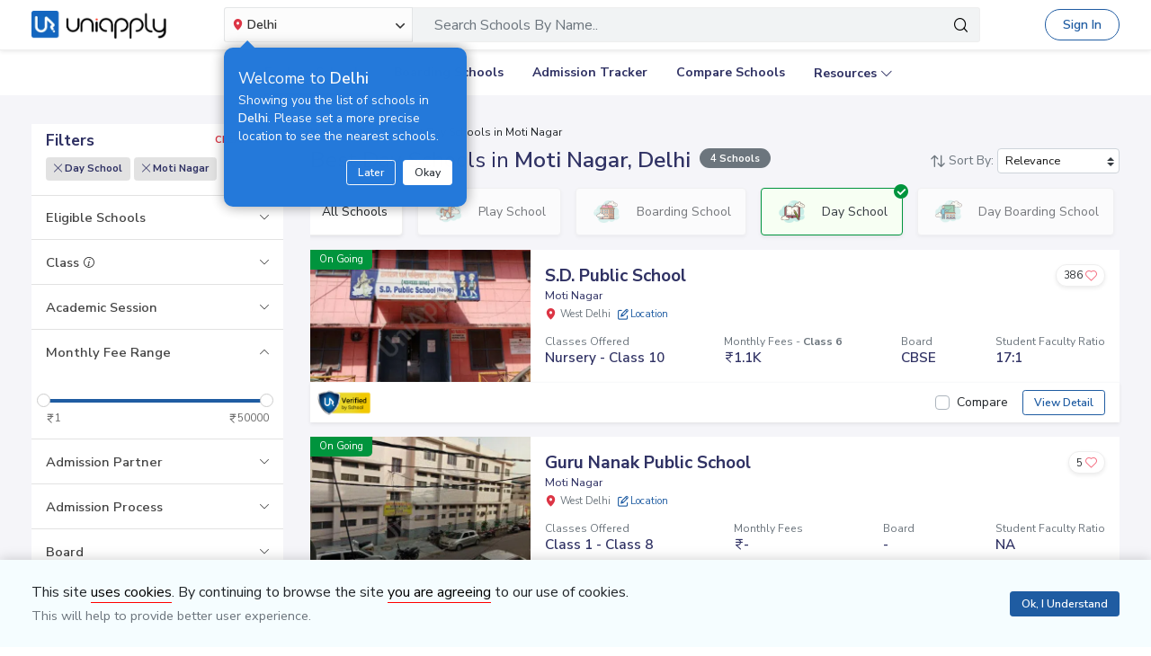

--- FILE ---
content_type: text/html; charset=utf-8
request_url: https://www.uniapply.com/schools/day-schools-in-moti-nagar-west-delhi/
body_size: 38909
content:
<!doctype html>
<html lang="en">
    
    <head><!-- DNS Prefetch Preconnect --><meta http-equiv="content-type" content="text/html; charset=UTF-8"><link rel="preconnect" href="https://cdn.uniapply.com"><link rel="preconnect" href="https://images.uniapply.com"><link rel="preconnect" href="https://fonts.googleapis.com"><link rel="preconnect" href="https://fonts.gstatic.com"><link rel="preconnect" href="https://www.googletagmanager.com"><link rel="preconnect" href="https://www.googleadservices.com"><link rel="preconnect" href="https://www.google.com"><link rel="preconnect" href="https://connect.facebook.net"><link rel="preconnect" href="https://ajax.googleapis.com"><link rel="preconnect" href="https://www.google-analytics.com"><link rel="preconnect" href="https://maps.googleapis.com"><link rel="preconnect" href="https://www.google.co.in"><link rel="preconnect" href="https://bid.g.doubleclick.net"><link rel="preconnect" href="https://googleads.g.doubleclick.net"><link rel="dns-prefetch" href="https://cdn.uniapply.com"><link rel="dns-prefetch" href="https://images.uniapply.com"><link rel="dns-prefetch" href="https://fonts.googleapis.com"><link rel="dns-prefetch" href="https://www.googletagmanager.com"><link rel="dns-prefetch" href="https://www.googleadservices.com"><link rel="dns-prefetch" href="https://www.google.com"><link rel="dns-prefetch" href="https://connect.facebook.net"><link rel="dns-prefetch" href="https://googleads.g.doubleclick.net"><link rel="dns-prefetch" href="https://ajax.googleapis.com"><link rel="dns-prefetch" href="https://www.google-analytics.com"><link rel="dns-prefetch" href="https://maps.googleapis.com"><link rel="dns-prefetch" href="https://www.google.co.in"><!-- Page Title --><title>
	
		
		Best
		
			Day 
		

		Schools in Moti Nagar, Delhi 
		with Fees & Admission Dates
	
</title><!-- Required meta tags --><meta name="description" content="Best Day  Schools in Moti Nagar, Delhi. Explore Top Schools in  Moti Nagar with Fee Structure, Admission Dates, Boards, Facilities, Eligibility and Contact Details."><!-- Open Graph --><meta property="og:type" content="website"><meta property="og:url" content="https://www.uniapply.com/schools/day-schools-in-moti-nagar-west-delhi/"><meta property="og:title" content="Day  Schools in Moti Nagar, Delhi with Fees & Admission Dates"><meta property="og:description" content="Best Day  Schools in Moti Nagar, Delhi. Explore Top Schools in  Moti Nagar with Fee Structure, Admission Dates, Boards, Facilities, Eligibility and Contact Details."><meta property="og:image" content="https://cdn.uniapply.com/assets/v1/d/images/main/schools-min.61a153324866.jpg"><link rel="canonical" href="https://www.uniapply.com/schools/day-schools-in-moti-nagar-west-delhi/" /><meta name="author" content="UniApply"><meta name="facebook-domain-verification" content="d4ivobzbumxvfpgqyj0zhkl3myr975" /><meta name="google-site-verification" content="V40uc1abdC5bZtmkfI2fgWjWJA0e3vyAmnZcDf9TfY0"><meta name="google-signin-client_id" content="478640497435-8lo71upv7poq6thfg591agfevvl0cdfc.apps.googleusercontent.com"><link rel="icon" href="/favicon.ico" type="image/x-icon"><link rel="manifest" href="/manifest.json"><!-- Mobile Responsive --><meta name="viewport" content="width=device-width, initial-scale=1, shrink-to-fit=no"><!--Preload Resources--><link rel="preload" href="https://cdn.uniapply.com/assets/v1/d/css/main/fonts/uni.53f3307ebfd0.woff2" as="font" crossOrigin="anonymous"><!-- Common CSS --><link rel="stylesheet" href="https://cdn.uniapply.com/assets/v1/d/css/main/style/main.3d08089fc59e.css"><link rel="stylesheet" href="https://fonts.googleapis.com/css?family=Nunito+Sans:400,600,700&display=swap"><link rel="stylesheet" href="https://cdn.uniapply.com/assets/v1/d/css/main/style/listing.318d71570762.css"><!-- Google Tag Manager --><script>(function(w,d,s,l,i){w[l]=w[l]||[];w[l].push({'gtm.start':
        new Date().getTime(),event:'gtm.js'});var f=d.getElementsByTagName(s)[0],
        j=d.createElement(s),dl=l!='dataLayer'?'&l='+l:'';j.async=true;j.src=
        'https://www.googletagmanager.com/gtm.js?id='+i+dl;f.parentNode.insertBefore(j,f);
        })(window,document,'script','dataLayer','GTM-M2MXKBH');</script><!-- End Google Tag Manager --><script async src="https://securepubads.g.doubleclick.net/tag/js/gpt.js" crossorigin="anonymous"></script><script>
                window.googletag = window.googletag || { cmd: [] };
                const adSlots = [
                    { unit: '/22820399789/LP_Desktop_970x90', size: [970, 90], id: 'div-gpt-ad-1752843721368-0' },
                    { unit: '/22820399789/DP_Desktop_728x90', size: [728, 90], id: 'div-gpt-ad-1753184391416-0' },
                    { unit: '/22820399789/DP_Side_Desktop_200x200', size: [200, 200], id: 'div-gpt-ad-1753184864382-0' }
                ];
                googletag.cmd.push(function () {
                    const slug = window.location.pathname.replace(/^\/|\/$/g, '').split('/').pop() || 'home';

                    adSlots.forEach(slot => {
                        googletag.defineSlot(slot.unit, slot.size, slot.id)
                            .addService(googletag.pubads())
                            .setTargeting('slug', slug);
                    });

                    googletag.pubads().addEventListener('slotRenderEnded', function (event) {
                        const adDiv = document.getElementById(event.slot.getSlotElementId());
                        if (!adDiv) return;

                        const wrapper = adDiv.closest('.adsenseBlockOnly');

                        if (event.isEmpty) {
                            adDiv.style.display = 'none';
                            if (wrapper) wrapper.style.display = 'none';
                        } else {
                            adDiv.style.display = 'block';
                            if (wrapper) wrapper.style.display = 'block';
                        }
                    });

                    googletag.pubads().enableSingleRequest();
                    googletag.enableServices();

                    adSlots.forEach(slot => {
                        if (document.getElementById(slot.id)) {
                            googletag.display(slot.id);
                        }
                    });
                });
            </script><script>
            
            var lgn_r_url;
            var jsVars = new Object();
            jsVars.appDevice = 'd';
        </script><!--Start Ms clarity code --><script type="text/javascript">
            (function(c,l,a,r,i,t,y){
            c[a]=c[a]||function(){(c[a].q=c[a].q||[]).push(arguments)};
            t=l.createElement(r);t.async=1;t.src="https://www.clarity.ms/tag/"+i;
            y=l.getElementsByTagName(r)[0];y.parentNode.insertBefore(t,y);
            })(window, document, "clarity", "script", "ulsth45osp");

            if(window.clarity && 'False' == "True"){
                clarity("identify", String());
            }
        </script><!--End Ms clarity code --><script type="application/ld+json">
            {
                "@context" : "https://schema.org",
                "@type" : "WebSite",
                "name" : "UniApply",
                "url" : "https://www.uniapply.com/"
            }
        </script><script type="application/ld+json">
            {
            "@context": "http://schema.org",
                "@type": "WebPage",
                "url": "https://www.uniapply.com/schools/day-schools-in-moti-nagar-west-delhi/",
                "name": "Schools in Moti Nagar, Delhi - Admission Dates, Fees & Eligibility | UniApply",
                "description": "Best Day  Schools in Moti Nagar, Delhi. Explore Top Schools in  Moti Nagar with Fee Structure, Admission Dates, Boards, Facilities, Eligibility and Contact Details."
            }
        </script><script src="https://cdn.uniapply.com/assets/v1/common/js/urls.min.f545ec30d332.js"></script></head><body class="bodyHome pt-0"><div id="notification_content"></div><script type="application/ld+json">
	{
		"@context": "http://schema.org",
		"@type": "ItemList",
		"itemListElement": [{"@type": "ListItem", "position": 1, "name": "S.D. Public School", "url": "https://www.uniapply.com/school/sd-public-school-moti-nagar-west-delhi/", "image": "https://images.uniapply.com/uploads/college/image/500/2190/S_D_Public_School_Moti_Nagar_159_1367_Building_1.jpg"}, {"@type": "ListItem", "position": 2, "name": "Guru Nanak Public School", "url": "https://www.uniapply.com/school/guru-nanak-public-school-moti-nagar-west-delhi/", "image": "https://images.uniapply.com/uploads/college/image/500/2190/IMG_211223_173929.jpg"}, {"@type": "ListItem", "position": 3, "name": "Blooming Buds Public School", "url": "https://www.uniapply.com/school/blooming-buds-public-school-phase-1-moti-nagar-west-delhi/", "image": "https://images.uniapply.com/uploads/college/image/500/2190/Blooming_Buds_Public_School_1346_Building_2_1.jpg"}, {"@type": "ListItem", "position": 4, "name": "Maharishi Dayanand Public School", "url": "https://www.uniapply.com/school/maharishi-dayanand-public-school-moti-nagar-west-delhi/", "image": "https://cdn.uniapply.com/assets/v1/d/images/main/school-default-min.4d921994cc31.jpg"}]
	}
</script><input type="hidden" name="csrfmiddlewaretoken" value="r6BeJUOyxqv9CuuaqdZhwRrs1QOhVenBroQlqaS0Hq5RckxkBlHRmiiugz7EewJc"><header style="" class="header shadow-sm border-bottom bg-white if-home border-bottom sticky-top" id="header"><div class="container"><nav class="navbar navbar-expand-lg p-0 d-flex justify-content-between"><a class="navbar-brand" href="/delhi/" title="UniApply"><picture><source media="(min-width: 768px)" srcset="https://cdn.uniapply.com/assets/v1/d/images/main/uniapply-dark.125327b9d768.webp" type="image/webp"><source media="(min-width: 768px)" srcset="https://cdn.uniapply.com/assets/v1/d/images/main/uniapply-dark.12853d9708ec.png" type="image/png"><img src="https://cdn.uniapply.com/assets/v1/d/images/main/uniapply-dark.12853d9708ec.png" class="logo-black" width="150" height="31" alt="UniApply"></picture><picture><source media="(min-width: 768px)" srcset="https://cdn.uniapply.com/assets/v1/d/images/main/uniapply-black.fd6c66d1866c.webp" type="image/webp"><source media="(min-width: 768px)" srcset="https://cdn.uniapply.com/assets/v1/d/images/main/uniapply-black.59dbd2c36519.png" type="image/png"><img src="https://cdn.uniapply.com/assets/v1/d/images/main/uniapply-black.59dbd2c36519.png" width="150" height="31" alt="UniApply"></picture></a><div class="headerSearch mx-5 d-flex w-75 my-2"><div class="w-25"><div class="select-city searchBar-select-city p-0 position-relative"><div class="dropdown" id="cityDropdownResult"><button class="btn btn-secondary dropdown-toggle d-flex align-items-center font-weight-semibold p-2" type="button" id="dropdownMenuButton" data-toggle="dropdown" aria-haspopup="true" aria-expanded="false" onclick="cityDropdown();"><span class="icon-Location text-danger mt-0 mr-1"></span><span class="ellipsis w-100 mx-100">Delhi</span><span class="icon-down_arrow"></span></button><div class="overlay-bk"></div><div class="popoverNearme animated fadeIn position-absolute p-3 pt-4 pb-4" style="display:none"><div class="h5 font-weight-normal text-left text-light mb-1">Welcome to <strong>Delhi</strong></div><div class="text-left text-light font-weight-normal">Showing you the list of schools in <strong>Delhi</strong>. Please set a more precise location to see the nearest schools.</div><div class="closePopover text-right mt-3"><a href="javascript:void(0);" class="btn btn-sm btn-outline-light" onclick="hightLightRemove();">Later</a><a href="javascript:void(0);" class="btn btn-sm btn-white text-dark ml-2 okNearMe">Okay</a></div></div><div class="dropdown-menu header-city-area p-0" aria-labelledby="dropdownMenuButton"><div class="d-flex align-items-end justify-content-center shadow-sm bg-light p-3 location-blk"><div class="location-msg"><div class="w-100 mr-5 location-msg">
                        To find your current location, click the <span class="d-location font-weight-semibold">'Detect My Location'</span>.
                        <div class="text-muted small">Make sure your device's location services are enabled.</div><div class="d-flex align-items-center"><span class="icon-Location text-danger mt-0 ml-2 mr-1 position-absolute"></span><input type="search" class="search-city form-control rounded pl-4 autoTypeSearch" autocomplete="off" id="searchBar_location_gmapsearch" name="searchBar_location_gmapsearch" placeholder="Search Location, Locality, Popular Area, City"></div><div class="autocomplete-panel autoSearchLoader"></div></div></div><a href="javascript:void(0);" class="d-flex cursorPointer align-items-center locateMeLocation position-relative py-2 px-3 rounded ml-3" onclick="getLocationAndShowError(this)"><span class="icon-target1 text-danger"></span><span class="locme ml-2 position-relative text-action noWrap" style="line-height:14px;"><span class="locme font-weight-semibold">Detect My Location</span></span></a></div><div class="p-3 popular_cities_block"><a href="javascript:void(0);" class="useMeCurrentLocaitonModel" data-toggle="modal" data-target="#locationSizeModal"></a><div class="location-error border-bottom mb-3 pb-3 recordNotFoundByGoogleAddress" style="display:none;"><div class="font-1 text-danger font-weight-bold">Oh No!</div><div>We are not yet in <span class="highlight1 googleAddressPopupNotRecordFoundMsg"></span></div><div class="mt-1 msgContinue"></div></div><div id="section_2590" class="citiesExpend"><div class="d-flex align-items-center font-1 text-muted mb-2"><span class="icon-scroll_down rotateIcon d-inline-block cursorPointer mr-3" onclick="citiesExpendHide();"></span><strong>Popular Areas in
                                    Delhi NCR</strong></div><ul class="list-unstyled text-small list-more-cities py-0 pl-2 mt-4 mb-3 ml-4"><li class="mb-2"><a href="/schools/schools-in-gurugram/" class="locationClass " data-r_url="/schools/schools-in-gurugram/"  data-alias="gurugram" data-loc_id="2590">
                                            
                                            Gurugram
                                            </a></li><li class="mb-2"><a href="/schools/schools-in-delhi/" class="locationClass " data-r_url="/schools/schools-in-delhi/"  data-alias="delhi" data-loc_id="2169">
                                            
                                            Delhi
                                            </a></li><li class="mb-2"><a href="/schools/schools-in-noida-gautam-budh-nagar/" class="locationClass " data-r_url="/schools/schools-in-noida-gautam-budh-nagar/"  data-alias="noida-gautam-budh-nagar" data-loc_id="7064">
                                            
                                            Noida
                                            </a></li><li class="mb-2"><a href="/schools/schools-in-ghaziabad/" class="locationClass " data-r_url="/schools/schools-in-ghaziabad/"  data-alias="ghaziabad" data-loc_id="7067">
                                            
                                            Ghaziabad
                                            </a></li><li class="mb-2"><a href="/schools/schools-in-greater-noida-gautam-budh-nagar/" class="locationClass " data-r_url="/schools/schools-in-greater-noida-gautam-budh-nagar/"  data-alias="greater-noida-gautam-budh-nagar" data-loc_id="7061">
                                            
                                            Greater Noida
                                            </a></li><li class="mb-2"><a href="/schools/schools-in-faridabad/" class="locationClass " data-r_url="/schools/schools-in-faridabad/"  data-alias="faridabad" data-loc_id="2579">
                                            
                                            Faridabad
                                            </a></li><li class="mb-2"><a href="/schools/schools-in-panipat/" class="locationClass " data-r_url="/schools/schools-in-panipat/"  data-alias="panipat" data-loc_id="2780">
                                            
                                            Panipat
                                            </a></li><li class="mb-2"><a href="/schools/schools-in-sonipat/" class="locationClass " data-r_url="/schools/schools-in-sonipat/"  data-alias="sonipat" data-loc_id="2897">
                                            
                                            Sonipat
                                            </a></li><li class="mb-2"><a href="/schools/schools-in-bahadurgarh-jhajjar/" class="locationClass " data-r_url="/schools/schools-in-bahadurgarh-jhajjar/"  data-alias="bahadurgarh-jhajjar" data-loc_id="2617">
                                            
                                            Bahadurgarh
                                            </a></li></ul></div><div id="section_4610" class="citiesExpend"><div class="d-flex align-items-center font-1 text-muted mb-2"><span class="icon-scroll_down rotateIcon d-inline-block cursorPointer mr-3" onclick="citiesExpendHide();"></span><strong>Popular Areas in
                                    Mumbai</strong></div><ul class="list-unstyled text-small list-more-cities py-0 pl-2 mt-4 mb-3 ml-4"><li class="mb-2"><a href="/schools/schools-in-mumbai/" class="locationClass " data-r_url="/schools/schools-in-mumbai/"  data-alias="mumbai" data-loc_id="4610">
                                            
                                            Mumbai
                                            </a></li><li class="mb-2"><a href="/schools/schools-in-navi-mumbai/" class="locationClass " data-r_url="/schools/schools-in-navi-mumbai/"  data-alias="navi-mumbai" data-loc_id="10321">
                                            
                                            Navi Mumbai
                                            </a></li><li class="mb-2"><a href="/schools/schools-in-thane/" class="locationClass " data-r_url="/schools/schools-in-thane/"  data-alias="thane" data-loc_id="4810">
                                            
                                            Thane
                                            </a></li><li class="mb-2"><a href="/schools/schools-in-palghar/" class="locationClass " data-r_url="/schools/schools-in-palghar/"  data-alias="palghar" data-loc_id="4682">
                                            
                                            Palghar
                                            </a></li></ul></div><div class="popular_cities_block popular_cities_area"><div class="font-1 text-muted mb-2"><strong>Popular Locations</strong></div><div class="w-100 location-blk-div"><div class="w-25 city-col mr-3"><div class="popularCity city-icon w-100 border shadow-sm rounded d-flex align-items-center p-3 cursorPointer position-relative " data-section="section_2590"><span class="icon-scroll_down position-absolute"></span><div class="img-common img-delhi-ncr mr-3" style="background-image: url(https://cdn.uniapply.com/assets/v1/d/images/main/icon-delhi-ncr.612abb34b86b.png);"></div><div class="font-weight-semibold">
                                            Delhi NCR
                                        </div></div></div><div class="w-25 city-col mr-3"><div class="popularCity city-icon w-100 border shadow-sm rounded d-flex align-items-center p-3 cursorPointer position-relative " data-section="section_4610"><span class="icon-scroll_down position-absolute"></span><div class="img-common img-mumbai mr-3" style="background-image: url(https://cdn.uniapply.com/assets/v1/d/images/main/icon-mumbai.331652e1000c.png);"></div><div class="font-weight-semibold">
                                            Mumbai
                                        </div></div></div><div class="w-25 city-col mr-3"><a href="/schools/schools-in-pune/" class="locationClass " data-r_url="/schools/schools-in-pune/"  data-alias="pune" data-loc_id="4694"><span class="city-icon w-100 border shadow-sm rounded d-flex align-items-center p-3 cursorPointer position-relative" data-section="section_4694"><span class="img-common img-pune mr-3" style="background-image: url(https://cdn.uniapply.com/assets/v1/d/images/main/icon-pune.b31e37fa5dbe.png);"></span><span class="font-weight-semibold">Pune</span></span></a></div><div class="w-25 city-col mr-3"><a href="/schools/schools-in-bangalore/" class="locationClass " data-r_url="/schools/schools-in-bangalore/"  data-alias="bangalore" data-loc_id="3613"><span class="city-icon w-100 border shadow-sm rounded d-flex align-items-center p-3 cursorPointer position-relative" data-section="section_3613"><span class="img-common img-bangalore mr-3" style="background-image: url(https://cdn.uniapply.com/assets/v1/d/images/main/icon-bangalore.f5791247e5da.png);"></span><span class="font-weight-semibold">Bangalore</span></span></a></div><div class="w-25 city-col mr-3"><a href="/schools/schools-in-hyderabad/" class="locationClass " data-r_url="/schools/schools-in-hyderabad/"  data-alias="hyderabad" data-loc_id="6349"><span class="city-icon w-100 border shadow-sm rounded d-flex align-items-center p-3 cursorPointer position-relative" data-section="section_6349"><span class="img-common img-hyderabad mr-3" style="background-image: url(https://cdn.uniapply.com/assets/v1/d/images/main/icon-hyderabad.3cf8c730107c.png);"></span><span class="font-weight-semibold">Hyderabad</span></span></a></div><div class="w-25 city-col mr-3"><a href="/schools/schools-in-chennai/" class="locationClass " data-r_url="/schools/schools-in-chennai/"  data-alias="chennai" data-loc_id="6018"><span class="city-icon w-100 border shadow-sm rounded d-flex align-items-center p-3 cursorPointer position-relative" data-section="section_6018"><span class="img-common img-chennai mr-3" style="background-image: url(https://cdn.uniapply.com/assets/v1/d/images/main/icon-chennai.f827ba6df1a6.png);"></span><span class="font-weight-semibold">Chennai</span></span></a></div><div class="w-25 city-col mr-3"><a href="/schools/schools-in-kolkata/" class="locationClass " data-r_url="/schools/schools-in-kolkata/"  data-alias="kolkata" data-loc_id="7819"><span class="city-icon w-100 border shadow-sm rounded d-flex align-items-center p-3 cursorPointer position-relative" data-section="section_7819"><span class="img-common img-kolkata mr-3" style="background-image: url(https://cdn.uniapply.com/assets/v1/d/images/main/icon-kolkata.9674b52e9ccb.png);"></span><span class="font-weight-semibold">Kolkata</span></span></a></div><div class="w-25 city-col mr-3"><a href="/schools/schools-in-chandigarh/" class="locationClass " data-r_url="/schools/schools-in-chandigarh/"  data-alias="chandigarh" data-loc_id="1954"><span class="city-icon w-100 border shadow-sm rounded d-flex align-items-center p-3 cursorPointer position-relative" data-section="section_1954"><span class="img-common img-chandigarh mr-3" style="background-image: url(https://cdn.uniapply.com/assets/v1/d/images/main/icon-chandigarh.d02a2827b35a.png);"></span><span class="font-weight-semibold">Chandigarh</span></span></a></div></div><div class="moreCities mt-4 pt-2 pr-4"><div class="font-1 text-muted mb-2"><strong>Other Locations</strong></div><ul class="list-unstyled text-small list-more-cities p-0 mb-0 list_City_popular"><li class="" ><a href="/schools/schools-in-lucknow/" class=" locationClass" data-r_url="/schools/schools-in-lucknow/"  data-alias="lucknow" data-loc_id="7342">
                                        
                                        Lucknow
                                        </a></li><li class="" ><a href="/schools/schools-in-jaipur/" class=" locationClass" data-r_url="/schools/schools-in-jaipur/"  data-alias="jaipur" data-loc_id="5826">
                                        
                                        Jaipur
                                        </a></li><li class="" ><a href="/schools/schools-in-mohali/" class=" locationClass" data-r_url="/schools/schools-in-mohali/"  data-alias="mohali" data-loc_id="5630">
                                        
                                        Mohali
                                        </a></li><li class="" ><a href="/schools/schools-in-indore/" class=" locationClass" data-r_url="/schools/schools-in-indore/"  data-alias="indore" data-loc_id="4163">
                                        
                                        Indore
                                        </a></li><li class="" ><a href="/schools/schools-in-vadodara/" class=" locationClass" data-r_url="/schools/schools-in-vadodara/"  data-alias="vadodara" data-loc_id="2533">
                                        
                                        Vadodara
                                        </a></li><li class="" ><a href="/schools/schools-in-nagpur/" class=" locationClass" data-r_url="/schools/schools-in-nagpur/"  data-alias="nagpur" data-loc_id="4617">
                                        
                                        Nagpur
                                        </a></li><li class="" ><a href="/schools/schools-in-nashik/" class=" locationClass" data-r_url="/schools/schools-in-nashik/"  data-alias="nashik" data-loc_id="4660">
                                        
                                        Nashik
                                        </a></li><li class="" ><a href="/schools/schools-in-visakhapatnam/" class=" locationClass" data-r_url="/schools/schools-in-visakhapatnam/"  data-alias="visakhapatnam" data-loc_id="851">
                                        
                                        Visakhapatnam
                                        </a></li><li class="" ><a href="/schools/schools-in-bhopal/" class=" locationClass" data-r_url="/schools/schools-in-bhopal/"  data-alias="bhopal" data-loc_id="4081">
                                        
                                        Bhopal
                                        </a></li><li class="" ><a href="/schools/schools-in-ludhiana/" class=" locationClass" data-r_url="/schools/schools-in-ludhiana/"  data-alias="ludhiana" data-loc_id="5612">
                                        
                                        Ludhiana
                                        </a></li><li class="" ><a href="/schools/schools-in-patna/" class=" locationClass" data-r_url="/schools/schools-in-patna/"  data-alias="patna" data-loc_id="1773">
                                        
                                        Patna
                                        </a></li><li class="" ><a href="/schools/schools-in-ranchi/" class=" locationClass" data-r_url="/schools/schools-in-ranchi/"  data-alias="ranchi" data-loc_id="3492">
                                        
                                        Ranchi
                                        </a></li><li class="" ><a href="/schools/schools-in-dehradun/" class=" locationClass" data-r_url="/schools/schools-in-dehradun/"  data-alias="dehradun" data-loc_id="7551">
                                        
                                        Dehradun
                                        </a></li><li class="" ><a href="/schools/schools-in-jodhpur/" class=" locationClass" data-r_url="/schools/schools-in-jodhpur/"  data-alias="jodhpur" data-loc_id="5857">
                                        
                                        Jodhpur
                                        </a></li><li class="" ><a href="/schools/schools-in-udaipur/" class=" locationClass" data-r_url="/schools/schools-in-udaipur/"  data-alias="udaipur" data-loc_id="5972">
                                        
                                        Udaipur
                                        </a></li><li class="" ><a href="/schools/schools-in-aurangabad/" class=" locationClass" data-r_url="/schools/schools-in-aurangabad/"  data-alias="aurangabad" data-loc_id="4449">
                                        
                                        Aurangabad
                                        </a></li><li class="" ><a href="/schools/schools-in-ahmednagar/" class=" locationClass" data-r_url="/schools/schools-in-ahmednagar/"  data-alias="ahmednagar" data-loc_id="4407">
                                        
                                        Ahmednagar
                                        </a></li><li class="" ><a href="/schools/schools-in-jabalpur/" class=" locationClass" data-r_url="/schools/schools-in-jabalpur/"  data-alias="jabalpur" data-loc_id="4168">
                                        
                                        Jabalpur
                                        </a></li><li class="" ><a href="/schools/schools-in-rohtak/" class=" locationClass" data-r_url="/schools/schools-in-rohtak/"  data-alias="rohtak" data-loc_id="2885">
                                        
                                        Rohtak
                                        </a></li></ul></div></div></div></div></div></div><script>

	setTimeout(function() {
		nearMeActivated();
	}, 5000);

</script></div><div class="w-75"><!-- Search Area Start Here --><div class="main-search"><div class="searchOnClick"><div class="input-group input-group-lg d-block"><div class="search-box position-relative"><a data-page_name="school_listing" href="javascript:void(0);" class="searchschools text-truncate pr-5 form-control text-muted" >Search Schools By Name..</a></div><div class="input-group-append position-absolute" style="top:7px;right:7px;"><button type="button" class="bg-transparent border-0 facet_filter" id="search_filter"><span class="icon-search1"></span></button></div></div></div><div class="searchFilterPopup align-items-start fixed-top bg-white p-3" style="display:none;"><a href="javascript:void(0);" class="searchSchoolClose text-muted position-absolute" onclick="searchSchoolClose();"><span class="icon-cross-out font-weight-semibold"></span></a><div class="searchFilterPopupInner mx-auto"><div class="bg-light-blue rounded w-100 p-3 mb-4"><div class="searchTabs mb-3"><ul class="nav tab-style1 nav-pills" id="searchTab" role="tablist"><li class="nav-item"><a class="nav-link active" id="school-tab" data-toggle="tab" href="#schoolContent" role="tab" aria-controls="schoolContent" aria-selected="true">Schools In West Delhi</a></li><li class="nav-item"><a class="nav-link" id="boarding-tab" data-toggle="tab" href="#boardingContent" role="tab" aria-controls="boardingContent" aria-selected="false">Boarding Schools In India</a></li></ul></div><div class="input-group input-group-lg input-group-backdrop d-block"><div class="search-box position-relative"><a href="javascript:void(0);" class="acRemove" style="right:1rem;"><span class="icon-cross"></span></a><input data-search_for="" id="q" name="q" autocomplete="off" class="search_modal form-control font-weight-normal pl-5 bg-white border rounded" value="" placeholder="Search Schools..."><div class="autocomplete-panel"></div><input type ='hidden' id = "q_slug" ></div><div class="input-group-append position-absolute" style="top:7px;left:12px;"><button type="button" class="bg-transparent border-0 facet_filter" id="search_filter"><span class="icon-search1 text-danger"></span></button></div></div></div><div class="tab-content"><div class="tab-pane fade" id="boardingContent" role="tabpanel" aria-labelledby="school-tab"><div class="p-3"><span id="boardingSearchHeading" class="searchSchoolIDHeading"></span><div class="trending-schools " id="boardingSearchContent"></div><h5 class="discoverTitle mt-4 mb-3">Discover Schools By <span>Class</span></h5><div class="trending-schools"><a href="https://www.uniapply.com/schools/playgroup-boarding-schools-in-india/" class="py-1 px-3 shadow-sm border rounded text-primary mr-2 mb-2 d-inline-block">Play Group</a><a href="https://www.uniapply.com/schools/prenursery-boarding-schools-in-india/" class="py-1 px-3 shadow-sm border rounded text-primary mr-2 mb-2 d-inline-block">Pre-Nursery</a><a href="https://www.uniapply.com/schools/nursery-boarding-schools-in-india/" class="py-1 px-3 shadow-sm border rounded text-primary mr-2 mb-2 d-inline-block">Nursery</a><a href="https://www.uniapply.com/schools/lkg-boarding-schools-in-india/" class="py-1 px-3 shadow-sm border rounded text-primary mr-2 mb-2 d-inline-block">LKG</a><a href="https://www.uniapply.com/schools/ukg-boarding-schools-in-india/" class="py-1 px-3 shadow-sm border rounded text-primary mr-2 mb-2 d-inline-block">UKG</a><a href="https://www.uniapply.com/schools/class1-boarding-schools-in-india/" class="py-1 px-3 shadow-sm border rounded text-primary mr-2 mb-2 d-inline-block">Class 1</a><a href="https://www.uniapply.com/schools/class2-boarding-schools-in-india/" class="py-1 px-3 shadow-sm border rounded text-primary mr-2 mb-2 d-inline-block">Class 2</a><a href="https://www.uniapply.com/schools/class3-boarding-schools-in-india/" class="py-1 px-3 shadow-sm border rounded text-primary mr-2 mb-2 d-inline-block">Class 3</a><a href="https://www.uniapply.com/schools/class4-boarding-schools-in-india/" class="py-1 px-3 shadow-sm border rounded text-primary mr-2 mb-2 d-inline-block">Class 4</a><a href="https://www.uniapply.com/schools/class5-boarding-schools-in-india/" class="py-1 px-3 shadow-sm border rounded text-primary mr-2 mb-2 d-inline-block">Class 5</a><a href="https://www.uniapply.com/schools/class6-boarding-schools-in-india/" class="py-1 px-3 shadow-sm border rounded text-primary mr-2 mb-2 d-inline-block">Class 6</a><a href="https://www.uniapply.com/schools/class7-boarding-schools-in-india/" class="py-1 px-3 shadow-sm border rounded text-primary mr-2 mb-2 d-inline-block">Class 7</a><a href="https://www.uniapply.com/schools/class8-boarding-schools-in-india/" class="py-1 px-3 shadow-sm border rounded text-primary mr-2 mb-2 d-inline-block">Class 8</a><a href="https://www.uniapply.com/schools/class9-boarding-schools-in-india/" class="py-1 px-3 shadow-sm border rounded text-primary mr-2 mb-2 d-inline-block">Class 9</a><a href="https://www.uniapply.com/schools/class10-boarding-schools-in-india/" class="py-1 px-3 shadow-sm border rounded text-primary mr-2 mb-2 d-inline-block">Class 10</a><a href="https://www.uniapply.com/schools/class11-boarding-schools-in-india/" class="py-1 px-3 shadow-sm border rounded text-primary mr-2 mb-2 d-inline-block">Class 11</a><a href="https://www.uniapply.com/schools/class12-boarding-schools-in-india/" class="py-1 px-3 shadow-sm border rounded text-primary mr-2 mb-2 d-inline-block">Class 12</a><div></div></div><h5 class="discoverTitle mt-4 mb-3">Discover Schools By <span>Board</span></h5><div class="trending-schools"><a href="https://www.uniapply.com/schools/cbse-boarding-schools-in-india/" class="py-1 px-3 shadow-sm border rounded text-primary mr-2 mb-2 d-inline-block">CBSE</a><a href="https://www.uniapply.com/schools/cisce-boarding-schools-in-india/" class="py-1 px-3 shadow-sm border rounded text-primary mr-2 mb-2 d-inline-block">ICSE</a><a href="https://www.uniapply.com/schools/ib-boarding-schools-in-india/" class="py-1 px-3 shadow-sm border rounded text-primary mr-2 mb-2 d-inline-block">IB</a><a href="https://www.uniapply.com/schools/igcse-boarding-schools-in-india/" class="py-1 px-3 shadow-sm border rounded text-primary mr-2 mb-2 d-inline-block">IGCSE</a><a href="https://www.uniapply.com/schools/stateboard-boarding-schools-in-india/" class="py-1 px-3 shadow-sm border rounded text-primary mr-2 mb-2 d-inline-block">State board</a><a href="https://www.uniapply.com/schools/cambridge-boarding-schools-in-india/" class="py-1 px-3 shadow-sm border rounded text-primary mr-2 mb-2 d-inline-block">Cambridge</a><div></div></div></div></div></div></div></div><div class="modal-backdrop autosuggestion-backdrop fade"></div></div><!-- Search Area End --></div></div><button class="navbar-toggler" type="button" data-toggle="collapse" data-target="#navbarSupportedContent" aria-controls="navbarSupportedContent" aria-expanded="false" aria-label="Toggle navigation"><span class="navbar-toggler-icon"></span></button><div class="nav-cta-header noWrap ml-4"><a href="javascript:void(0)" data-toggle="modal" data-target="#applicantModal" class="btn btn-outline-primary btn-rounded" onclick="applicantPopup('/login')">Sign In</a></div><a href="https://admin.uniapply.com/colleges/login" rel="noreferrer" target="_blank" class="btn btn-outline-primary noWrap font-weight-semibold school-login btn-rounded">School Login <span class="icon-external-link-symbol ml-1"></span></a></nav></div></header><div class="header bg-white position-relative" ><div class="mx-auto" id="navbarSupportedContent"><ul class="navbar-nav d-flex flex-row justify-content-center"><li class="nav-item mx-3"><a class="nav-link" href="/schools/schools-in-delhi/" onclick="dataLayer.push({'ga_track_event': 'ga_header_click'});">Explore Schools</a></li><li class="nav-item mx-3"><a class="nav-link" href="/schools/boarding-schools-in-india/" onclick="dataLayer.push({'ga_track_event': 'ga_header_click'});">Boarding Schools</a></li><li class="nav-item mx-3"><a class="nav-link" href="/schools/school-admission-dates-in-delhi/" onclick="dataLayer.push({'ga_track_event': 'ga_header_click'});">Admission Tracker</a></li><li class="nav-item mx-3"><a class="nav-link" href="/schools/compare/" onclick="dataLayer.push({'ga_track_event': 'ga_header_click'});">Compare Schools</a></li><li class="nav-item mx-3 dropdown resources"><a class="nav-link dropdown-toggle" data-toggle="dropdown" href="javascript:void(0);" role="button" aria-haspopup="true" aria-expanded="false">Resources</a><div class="dropdown-menu position-absolute"><a class="dropdown-item pl-4 font-weight-semibold" href="/resources/" onclick="dataLayer.push({'ga_track_event': 'ga_header_click'});">Knowledge Bank</a><a class="dropdown-item pl-4 font-weight-semibold" href="/reimagine/" onclick="dataLayer.push({'ga_track_event': 'ga_header_click'});"> &nbsp; ReImagine</a><a class="dropdown-item pl-4 font-weight-semibold" href="/facetoface/" onclick="dataLayer.push({'ga_track_event': 'ga_header_click'});"> &nbsp; Face to Face</a><a class="dropdown-item pl-4 font-weight-semibold" href="/awards/" onclick="dataLayer.push({'ga_track_event': 'ga_header_click'});"> &nbsp;  Awards</a><a class="dropdown-item pl-4 font-weight-semibold" href="/quiz/" onclick="dataLayer.push({'ga_track_event': 'ga_header_click'});"> &nbsp;  Quiz</a><a class="dropdown-item pl-4 font-weight-semibold" href="/business/" onclick="dataLayer.push({'ga_track_event': 'ga_header_click'});"> Business</a><a class="dropdown-item pl-4" href="/show-talent/" onclick="dataLayer.push({'ga_track_event': 'ga_header_click'});">Talent Show</a><a class="dropdown-item pl-4" href="/events/" onclick="dataLayer.push({'ga_track_event': 'ga_header_click'});">Events</a><a class="dropdown-item pl-4 font-weight-semibold" href="/blog/" onclick="dataLayer.push({'ga_track_event': 'ga_header_click'});"> Blogs <span class="icon-external-link-symbol" style="font-size: .8rem; vertical-align: middle;"></span></a></div></li></ul></div></div><div id="main-content" class="main-container pt-0"><section class="adsenseMain py-3"><div class="container adsenseBlockOnly"><div class="d-table mx-auto"><!-- /22820399789/LP_Desktop_970x90 --><div id='div-gpt-ad-1752843721368-0' style='min-width: 970px; min-height: 90px;'></div></div></div></section><div class="container"><div class="row"><!-- Left SideBar section --><aside class="col-12 col-sm-3 col-lg-3 filterSideBar"><div class="sidebar-wrapper"><div class="sidebar-header py-2"><div class="d-flex justify-content-between align-items-center"><h3 class="h5 m-0">Filters</h3><a href="javascript:void(0)" id="all_filter" class="text-danger clearAll small" data-filter_name="all" data-url="https://www.uniapply.com/schools/schools-in-delhi/" onclick="resetFilter('all')">Clear All</a></div><div class="applied-filter-wrapper mt-2 word-break"><ul class="list-inline mb-0" id="all_filter_id"></ul></div></div><a href="/schools/day-schools-in-moti-nagar-west-delhi/" data-name="ec" id="m_ec" style='display: none;'>Eligible Schools</a><div  class="widget widget-ec"><h3 class="widget-title"><a class="collapsed" data-toggle="collapse" href="#widget-ec" role="button" aria-expanded="false" aria-controls="widget-ec">Eligible Schools


                            
                                
                            
                            </a></h3><div class="collapse " id="widget-ec"><div class="widget-body"><div class="filter-box filter-height"><a class="child_elg_check ml-3" href="javascript:void(0)" onclick="applicantPopup('/register');" data-toggle="modal" data-dismiss="modal" data-target="#applicantModal">+ Add Child Details</a></div></div></div></div><a href="/schools/day-schools-in-moti-nagar-west-delhi/" data-name="class" id="m_class" style='display: none;'>Class</a><div  class="widget widget-class"><h3 class="widget-title"><a class="collapsed" data-toggle="collapse" href="#widget-class" role="button" aria-expanded="false" aria-controls="widget-class">Class


                            
                                
                                    <span class="infotip" data-toggle="tooltip" data-placement="top" title="Select class and get better search results specific to it!"><span class="icon-information1"></span></span></a></h3><div class="collapse " id="widget-class"><div class="widget-body"><div class="filter-box filter-height"><div id="class1" class="custom-control cursorPointer custom-checkbox checkbox-filter class" data-ownership-id="class"><input type="checkbox"  disabled="disabled" data-id="class" name="class[]" class="custom-control-input facet_filter" data-skipvalue="1"  id="Check_playgroup" value="playgroup"  ><label id="a_playgroup"  class="custom-control-label text-muted facetClass facetJSClass" data-reset_name="Check_playgroup">Play Group <small class="fiterCount">(0)</small></label></div><div id="class2" class="custom-control cursorPointer custom-checkbox checkbox-filter class" data-ownership-id="class"><input type="checkbox"   data-id="class" name="class[]" class="custom-control-input facet_filter" data-skipvalue="1"  id="Check_prenursery" value="prenursery"  ><span data-url="/schools/prenursery-day-schools-in-moti-nagar-west-delhi/?school_type=day&amp;locality=moti-nagar-west-delhi" title="Pre-Nursery" id="a_prenursery" class="custom-control-label facetClass facetJSClass link_url" data-reset_name="Check_prenursery">Pre-Nursery <small  class="fiterCount"> (1)</small></span></div><div id="class3" class="custom-control cursorPointer custom-checkbox checkbox-filter class" data-ownership-id="class"><input type="checkbox"   data-id="class" name="class[]" class="custom-control-input facet_filter" data-skipvalue="1"  id="Check_nursery" value="nursery"  ><span data-url="/schools/nursery-day-schools-in-moti-nagar-west-delhi/?school_type=day&amp;locality=moti-nagar-west-delhi" title="Nursery" id="a_nursery" class="custom-control-label facetClass facetJSClass link_url" data-reset_name="Check_nursery">Nursery <small  class="fiterCount"> (2)</small></span></div><div id="class4" class="custom-control cursorPointer custom-checkbox checkbox-filter class" data-ownership-id="class"><input type="checkbox"   data-id="class" name="class[]" class="custom-control-input facet_filter" data-skipvalue="1"  id="Check_lkg" value="lkg"  ><span data-url="/schools/lkg-day-schools-in-moti-nagar-west-delhi/?school_type=day&amp;locality=moti-nagar-west-delhi" title="LKG" id="a_lkg" class="custom-control-label facetClass facetJSClass link_url" data-reset_name="Check_lkg">LKG <small  class="fiterCount"> (1)</small></span></div><div id="class5" class="custom-control cursorPointer custom-checkbox checkbox-filter class" data-ownership-id="class"><input type="checkbox"   data-id="class" name="class[]" class="custom-control-input facet_filter" data-skipvalue="1"  id="Check_ukg" value="ukg"  ><span data-url="/schools/ukg-day-schools-in-moti-nagar-west-delhi/?school_type=day&amp;locality=moti-nagar-west-delhi" title="UKG" id="a_ukg" class="custom-control-label facetClass facetJSClass link_url" data-reset_name="Check_ukg">UKG <small  class="fiterCount"> (2)</small></span></div><div id="class6" class="custom-control cursorPointer custom-checkbox checkbox-filter class" data-ownership-id="class"><input type="checkbox"   data-id="class" name="class[]" class="custom-control-input facet_filter" data-skipvalue="1"  id="Check_class1" value="class1"  ><span data-url="/schools/class1-day-schools-in-moti-nagar-west-delhi/?school_type=day&amp;locality=moti-nagar-west-delhi" title="Class 1" id="a_class1" class="custom-control-label facetClass facetJSClass link_url" data-reset_name="Check_class1">Class 1 <small  class="fiterCount"> (4)</small></span></div><div id="class7" class="custom-control cursorPointer custom-checkbox checkbox-filter class" data-ownership-id="class"><input type="checkbox"   data-id="class" name="class[]" class="custom-control-input facet_filter" data-skipvalue="1"  id="Check_class2" value="class2"  ><span data-url="/schools/class2-day-schools-in-moti-nagar-west-delhi/?school_type=day&amp;locality=moti-nagar-west-delhi" title="Class 2" id="a_class2" class="custom-control-label facetClass facetJSClass link_url" data-reset_name="Check_class2">Class 2 <small  class="fiterCount"> (4)</small></span></div><div id="class8" class="custom-control cursorPointer custom-checkbox checkbox-filter class" data-ownership-id="class"><input type="checkbox"   data-id="class" name="class[]" class="custom-control-input facet_filter" data-skipvalue="1"  id="Check_class3" value="class3"  ><span data-url="/schools/class3-day-schools-in-moti-nagar-west-delhi/?school_type=day&amp;locality=moti-nagar-west-delhi" title="Class 3" id="a_class3" class="custom-control-label facetClass facetJSClass link_url" data-reset_name="Check_class3">Class 3 <small  class="fiterCount"> (4)</small></span></div><div id="class9" class="custom-control cursorPointer custom-checkbox checkbox-filter class" data-ownership-id="class"><input type="checkbox"   data-id="class" name="class[]" class="custom-control-input facet_filter" data-skipvalue="1"  id="Check_class4" value="class4"  ><span data-url="/schools/class4-day-schools-in-moti-nagar-west-delhi/?school_type=day&amp;locality=moti-nagar-west-delhi" title="Class 4" id="a_class4" class="custom-control-label facetClass facetJSClass link_url" data-reset_name="Check_class4">Class 4 <small  class="fiterCount"> (4)</small></span></div><div id="class10" class="custom-control cursorPointer custom-checkbox checkbox-filter class" data-ownership-id="class"><input type="checkbox"   data-id="class" name="class[]" class="custom-control-input facet_filter" data-skipvalue="1"  id="Check_class5" value="class5"  ><span data-url="/schools/class5-day-schools-in-moti-nagar-west-delhi/?school_type=day&amp;locality=moti-nagar-west-delhi" title="Class 5" id="a_class5" class="custom-control-label facetClass facetJSClass link_url" data-reset_name="Check_class5">Class 5 <small  class="fiterCount"> (4)</small></span></div><div id="class11" class="custom-control cursorPointer custom-checkbox checkbox-filter class" data-ownership-id="class"><input type="checkbox"   data-id="class" name="class[]" class="custom-control-input facet_filter" data-skipvalue="1"  id="Check_class6" value="class6"  ><span data-url="/schools/class6-day-schools-in-moti-nagar-west-delhi/?school_type=day&amp;locality=moti-nagar-west-delhi" title="Class 6" id="a_class6" class="custom-control-label facetClass facetJSClass link_url" data-reset_name="Check_class6">Class 6 <small  class="fiterCount"> (4)</small></span></div><div id="class12" class="custom-control cursorPointer custom-checkbox checkbox-filter class" data-ownership-id="class"><input type="checkbox"   data-id="class" name="class[]" class="custom-control-input facet_filter" data-skipvalue="1"  id="Check_class7" value="class7"  ><span data-url="/schools/class7-day-schools-in-moti-nagar-west-delhi/?school_type=day&amp;locality=moti-nagar-west-delhi" title="Class 7" id="a_class7" class="custom-control-label facetClass facetJSClass link_url" data-reset_name="Check_class7">Class 7 <small  class="fiterCount"> (4)</small></span></div><div id="class13" class="custom-control cursorPointer custom-checkbox checkbox-filter class" data-ownership-id="class"><input type="checkbox"   data-id="class" name="class[]" class="custom-control-input facet_filter" data-skipvalue="1"  id="Check_class8" value="class8"  ><span data-url="/schools/class8-day-schools-in-moti-nagar-west-delhi/?school_type=day&amp;locality=moti-nagar-west-delhi" title="Class 8" id="a_class8" class="custom-control-label facetClass facetJSClass link_url" data-reset_name="Check_class8">Class 8 <small  class="fiterCount"> (4)</small></span></div><div id="class14" class="custom-control cursorPointer custom-checkbox checkbox-filter class" data-ownership-id="class"><input type="checkbox"   data-id="class" name="class[]" class="custom-control-input facet_filter" data-skipvalue="1"  id="Check_class9" value="class9"  ><span data-url="/schools/class9-day-schools-in-moti-nagar-west-delhi/?school_type=day&amp;locality=moti-nagar-west-delhi" title="Class 9" id="a_class9" class="custom-control-label facetClass facetJSClass link_url" data-reset_name="Check_class9">Class 9 <small  class="fiterCount"> (1)</small></span></div><div id="class15" class="custom-control cursorPointer custom-checkbox checkbox-filter class" data-ownership-id="class"><input type="checkbox"   data-id="class" name="class[]" class="custom-control-input facet_filter" data-skipvalue="1"  id="Check_class10" value="class10"  ><span data-url="/schools/class10-day-schools-in-moti-nagar-west-delhi/?school_type=day&amp;locality=moti-nagar-west-delhi" title="Class 10" id="a_class10" class="custom-control-label facetClass facetJSClass link_url" data-reset_name="Check_class10">Class 10 <small  class="fiterCount"> (1)</small></span></div><div id="class16" class="custom-control cursorPointer custom-checkbox checkbox-filter class" data-ownership-id="class"><input type="checkbox"  disabled="disabled" data-id="class" name="class[]" class="custom-control-input facet_filter" data-skipvalue="1"  id="Check_class11" value="class11"  ><label id="a_class11"  class="custom-control-label text-muted facetClass facetJSClass" data-reset_name="Check_class11">Class 11 <small class="fiterCount">(0)</small></label></div><div id="class17" class="custom-control cursorPointer custom-checkbox checkbox-filter class" data-ownership-id="class"><input type="checkbox"  disabled="disabled" data-id="class" name="class[]" class="custom-control-input facet_filter" data-skipvalue="1"  id="Check_class12" value="class12"  ><label id="a_class12"  class="custom-control-label text-muted facetClass facetJSClass" data-reset_name="Check_class12">Class 12 <small class="fiterCount">(0)</small></label></div></div><div class="mt-2 text-right class_moreListLink"><a href="javascript:void(0);" class="text-primary moreList" data-field_name="class"><span class="plus">+12 More</span><span class="minus">- View Less</span></a></div></div></div></div><a href="/schools/day-schools-in-moti-nagar-west-delhi/" data-name="school_active_session" id="m_school_active_session" style='display: none;'>Academic Session</a><div  class="widget widget-school_active_session"><h3 class="widget-title"><a class="collapsed" data-toggle="collapse" href="#widget-school_active_session" role="button" aria-expanded="false" aria-controls="widget-school_active_session">Academic Session


                            
                                
                            
                            </a></h3><div class="collapse " id="widget-school_active_session"><div class="widget-body"><div class="filter-box filter-height"><div id="school_active_session1" class="custom-control cursorPointer custom-radio checkbox-filter school_active_session" data-ownership-id="school_active_session"><input type="radio"   data-id="school_active_session" name="school_active_session[]" class="custom-control-input facet_filter"   id="Check_7" value="7"  ><span data-url="/schools/day-schools-in-moti-nagar-west-delhi/?school_type=day&amp;locality=moti-nagar-west-delhi" title="2026-2027" id="a_7" class="custom-control-label facetClass facetJSClass link_url" data-reset_name="Check_7">2026-2027 <small  class="fiterCount"> (1)</small></span></div><div id="school_active_session2" class="custom-control cursorPointer custom-radio checkbox-filter school_active_session" data-ownership-id="school_active_session"><input type="radio"   data-id="school_active_session" name="school_active_session[]" class="custom-control-input facet_filter"   id="Check_6" value="6"  ><span data-url="/schools/day-schools-in-moti-nagar-west-delhi/?school_type=day&amp;locality=moti-nagar-west-delhi" title="2025-2026" id="a_6" class="custom-control-label facetClass facetJSClass link_url" data-reset_name="Check_6">2025-2026 <small  class="fiterCount"> (1)</small></span></div></div></div></div></div><a href="/schools/day-schools-in-moti-nagar-west-delhi/" data-name="fee_range" id="m_fee_range" style='display: none;'>Monthly Fee Range</a><div class="widget widget-fee_range"><h3 class="widget-title"><a class="" data-toggle="collapse" href="#widget-fee_range" role="button" aria-expanded="true" aria-controls="widget-fee_range">Monthly Fee Range
                                
                            </a></h3><div class="collapse show" id="widget-fee_range"><div class="widget-body sliderCls"><div class="filter-box"><div class="slidecontainer mt-3 " data-slider-ticks="2"><input id="fee_range"
                                                   class="sliderClass"
                                                   name="fee_range"
                                                   type="text"
                                                   data-id="fee_range"
                                                   data-provide="slider"
                                                   data-display_separator="-"
                                                   data-check_default_val="1"
                                                   data-label_position="before"
                                                   data-slider-ticks-snap-bounds="1"
                                                   data-slider-ticks-labels='[&quot;&lt;span class=icon-rupee&gt;&lt;/span&gt;1&quot;, &quot;&lt;span class=icon-rupee&gt;&lt;/span&gt;50000&quot;]'
                                                   data-slider-min="1"
                                                   data-slider-max="50000"
                                                   data-slider-step="500"
                                                   data-slider-value="[1, 50000]"
                                                   data-slider-tooltip="show"
                                                   data-label="Rs" /></div></div></div></div></div><a href="/schools/day-schools-in-moti-nagar-west-delhi/" data-name="apply" id="m_apply" style='display: none;'>Admission Partner</a><div  class="widget widget-apply"><h3 class="widget-title"><a class="collapsed" data-toggle="collapse" href="#widget-apply" role="button" aria-expanded="false" aria-controls="widget-apply">Admission Partner


                            
                                
                            
                            </a></h3><div class="collapse " id="widget-apply"><div class="widget-body"><div class="filter-box filter-height"><div id="apply1" class="custom-control cursorPointer custom-checkbox checkbox-filter apply" data-ownership-id="apply"><input type="checkbox"  disabled="disabled" data-id="apply" name="apply" class="custom-control-input facet_filter"   id="Check_1" value="1"  ><label id="a_1"  class="custom-control-label text-muted facetClass facetJSClass" data-reset_name="Check_1">Admission Partner <small class="fiterCount">(0)</small></label></div></div></div></div></div><a href="/schools/day-schools-in-moti-nagar-west-delhi/" data-name="as" id="m_as" style='display: none;'>Admission Process</a><div  class="widget widget-as"><h3 class="widget-title"><a class="collapsed" data-toggle="collapse" href="#widget-as" role="button" aria-expanded="false" aria-controls="widget-as">Admission Process


                            
                                
                            
                            </a></h3><div class="collapse " id="widget-as"><div class="widget-body"><div class="filter-box filter-height"><div id="as1" class="custom-control cursorPointer custom-radio checkbox-filter as" data-ownership-id="as"><input type="radio"  disabled="disabled" data-id="as" name="as" class="custom-control-input facet_filter"   id="Check_closed" value="closed"  ><label id="a_closed"  class="custom-control-label text-muted facetClass facetJSClass" data-reset_name="Check_closed">Closed <small class="fiterCount">(0)</small></label></div><div id="as2" class="custom-control cursorPointer custom-radio checkbox-filter as" data-ownership-id="as"><input type="radio"   data-id="as" name="as" class="custom-control-input facet_filter"   id="Check_ongoing" value="ongoing"  ><span data-url="/schools/day-schools-in-moti-nagar-west-delhi/?school_type=day&amp;locality=moti-nagar-west-delhi" title="On Going" id="a_ongoing" class="custom-control-label facetClass facetJSClass link_url" data-reset_name="Check_ongoing">On Going <small  class="fiterCount"> (4)</small></span></div></div></div></div></div><a href="/schools/day-schools-in-moti-nagar-west-delhi/" data-name="board" id="m_board" style='display: none;'>Board</a><div  class="widget widget-board"><h3 class="widget-title"><a class="collapsed" data-toggle="collapse" href="#widget-board" role="button" aria-expanded="false" aria-controls="widget-board">Board


                            
                                
                            
                            </a></h3><div class="collapse " id="widget-board"><div class="widget-body"><div class="filter-box filter-height"><div id="board1" class="custom-control cursorPointer custom-checkbox checkbox-filter board" data-ownership-id="board"><input type="checkbox"   data-id="board" name="board[]" class="custom-control-input facet_filter" data-skipvalue="1"  id="Check_cbse" value="cbse"  ><span data-url="/schools/cbse-day-schools-in-moti-nagar-west-delhi/?school_type=day&amp;locality=moti-nagar-west-delhi" title="CBSE" id="a_cbse" class="custom-control-label facetClass facetJSClass link_url" data-reset_name="Check_cbse">CBSE <small  class="fiterCount"> (1)</small></span></div><div id="board2" class="custom-control cursorPointer custom-checkbox checkbox-filter board" data-ownership-id="board"><input type="checkbox"  disabled="disabled" data-id="board" name="board[]" class="custom-control-input facet_filter" data-skipvalue="1"  id="Check_cisce" value="cisce"  ><label id="a_cisce"  class="custom-control-label text-muted facetClass facetJSClass" data-reset_name="Check_cisce">ICSE <small class="fiterCount">(0)</small></label></div><div id="board3" class="custom-control cursorPointer custom-checkbox checkbox-filter board" data-ownership-id="board"><input type="checkbox"  disabled="disabled" data-id="board" name="board[]" class="custom-control-input facet_filter" data-skipvalue="1"  id="Check_ib" value="ib"  ><label id="a_ib"  class="custom-control-label text-muted facetClass facetJSClass" data-reset_name="Check_ib">IB <small class="fiterCount">(0)</small></label></div><div id="board4" class="custom-control cursorPointer custom-checkbox checkbox-filter board" data-ownership-id="board"><input type="checkbox"  disabled="disabled" data-id="board" name="board[]" class="custom-control-input facet_filter" data-skipvalue="1"  id="Check_igcse" value="igcse"  ><label id="a_igcse"  class="custom-control-label text-muted facetClass facetJSClass" data-reset_name="Check_igcse">IGCSE <small class="fiterCount">(0)</small></label></div><div id="board5" class="custom-control cursorPointer custom-checkbox checkbox-filter board" data-ownership-id="board"><input type="checkbox"  disabled="disabled" data-id="board" name="board[]" class="custom-control-input facet_filter" data-skipvalue="1"  id="Check_stateboard" value="stateboard"  ><label id="a_stateboard"  class="custom-control-label text-muted facetClass facetJSClass" data-reset_name="Check_stateboard">State board <small class="fiterCount">(0)</small></label></div><div id="board6" class="custom-control cursorPointer custom-checkbox checkbox-filter board" data-ownership-id="board"><input type="checkbox"  disabled="disabled" data-id="board" name="board[]" class="custom-control-input facet_filter" data-skipvalue="1"  id="Check_cambridge" value="cambridge"  ><label id="a_cambridge"  class="custom-control-label text-muted facetClass facetJSClass" data-reset_name="Check_cambridge">Cambridge <small class="fiterCount">(0)</small></label></div><div id="board7" class="custom-control cursorPointer custom-checkbox checkbox-filter board" data-ownership-id="board"><input type="checkbox"  disabled="disabled" data-id="board" name="board[]" class="custom-control-input facet_filter" data-skipvalue="1"  id="Check_ieyc" value="ieyc"  ><label id="a_ieyc"  class="custom-control-label text-muted facetClass facetJSClass" data-reset_name="Check_ieyc">IEYC <small class="fiterCount">(0)</small></label></div></div><div class="mt-2 text-right board_moreListLink"><a href="javascript:void(0);" class="text-primary moreList" data-field_name="board"><span class="plus">+2 More</span><span class="minus">- View Less</span></a></div></div></div></div><a href="/schools/schools-in-moti-nagar-west-delhi/" data-name="school_type" id="m_school_type" style='display: none;'>School Format</a><div  style="display:none;" class="widget widget-school_type"><h3 class="widget-title"><a class="" data-toggle="collapse" href="#widget-school_type" role="button" aria-expanded="true" aria-controls="widget-school_type">School Format


                            
                                
                            
                            </a></h3><div class="collapse show" id="widget-school_type"><div class="widget-body"><button class="btn btn-sm btn-outline-danger widget-clearAll d-none clearAll mb-2" data-filter_name="school_type"><span class="icon-cross-out"></span> Clear</button><div class="filter-box filter-height"><div id="school_type1" class="custom-control cursorPointer custom-checkbox checkbox-filter school_type" data-ownership-id="school_type"><input type="checkbox"  disabled="disabled" data-id="school_type" name="school_type" class="custom-control-input facet_filter" data-skipvalue="1"  id="Check_play" value="play"  ><label id="a_play"  class="custom-control-label text-muted facetClass facetJSClass" data-reset_name="Check_play">Play School <small class="fiterCount">(0)</small></label></div><div id="school_type2" class="custom-control cursorPointer custom-checkbox checkbox-filter school_type" data-ownership-id="school_type"><input type="checkbox"  disabled="disabled" data-id="school_type" name="school_type" class="custom-control-input facet_filter" data-skipvalue="1"  id="Check_boarding" value="boarding"  ><label id="a_boarding"  class="custom-control-label text-muted facetClass facetJSClass" data-reset_name="Check_boarding">Boarding School <small class="fiterCount">(0)</small></label></div><div id="school_type3" class="custom-control cursorPointer custom-checkbox checkbox-filter school_type" data-ownership-id="school_type"><input type="checkbox"   data-id="school_type" name="school_type" class="custom-control-input facet_filter" data-skipvalue="1"  id="Check_day" value="day"  checked="checked" ><span data-url="/schools/day-schools-in-moti-nagar-west-delhi/?locality=moti-nagar-west-delhi" title="Day School" id="a_day" class="custom-control-label facetClass facetJSClass link_url" data-reset_name="Check_day">Day School <small  class="fiterCount"> (4)</small></span></div><div id="school_type4" class="custom-control cursorPointer custom-checkbox checkbox-filter school_type" data-ownership-id="school_type"><input type="checkbox"  disabled="disabled" data-id="school_type" name="school_type" class="custom-control-input facet_filter" data-skipvalue="1"  id="Check_day-boarding" value="day-boarding"  ><label id="a_day-boarding"  class="custom-control-label text-muted facetClass facetJSClass" data-reset_name="Check_day-boarding">Day Boarding School <small class="fiterCount">(0)</small></label></div></div></div></div></div><a href="/schools/day-schools-in-moti-nagar-west-delhi/" data-name="district" id="m_district" style='display: none;'>District</a><div  class="widget widget-district"><h3 class="widget-title"><a class="collapsed" data-toggle="collapse" href="#widget-district" role="button" aria-expanded="false" aria-controls="widget-district">District


                            
                                
                            
                            </a></h3><div class="collapse " id="widget-district"><div class="widget-body"><div class="filter-box filter-height"><div id="district1" class="custom-control cursorPointer custom-checkbox checkbox-filter district" data-ownership-id="district"><input type="checkbox"  disabled="disabled" data-id="district" name="district[]" class="custom-control-input facet_filter" data-skipvalue="1" data-is_dependent="1"  id="Check_central-delhi" value="central-delhi"  ><label id="a_central-delhi"  class="custom-control-label text-muted facetClass facetJSClass" data-reset_name="Check_central-delhi">Central Delhi <small class="fiterCount">(0)</small></label></div><div id="district2" class="custom-control cursorPointer custom-checkbox checkbox-filter district" data-ownership-id="district"><input type="checkbox"  disabled="disabled" data-id="district" name="district[]" class="custom-control-input facet_filter" data-skipvalue="1" data-is_dependent="1"  id="Check_east-delhi" value="east-delhi"  ><label id="a_east-delhi"  class="custom-control-label text-muted facetClass facetJSClass" data-reset_name="Check_east-delhi">East Delhi <small class="fiterCount">(0)</small></label></div><div id="district3" class="custom-control cursorPointer custom-checkbox checkbox-filter district" data-ownership-id="district"><input type="checkbox"  disabled="disabled" data-id="district" name="district[]" class="custom-control-input facet_filter" data-skipvalue="1" data-is_dependent="1"  id="Check_new-delhi" value="new-delhi"  ><label id="a_new-delhi"  class="custom-control-label text-muted facetClass facetJSClass" data-reset_name="Check_new-delhi">New Delhi <small class="fiterCount">(0)</small></label></div><div id="district4" class="custom-control cursorPointer custom-checkbox checkbox-filter district" data-ownership-id="district"><input type="checkbox"  disabled="disabled" data-id="district" name="district[]" class="custom-control-input facet_filter" data-skipvalue="1" data-is_dependent="1"  id="Check_north-delhi" value="north-delhi"  ><label id="a_north-delhi"  class="custom-control-label text-muted facetClass facetJSClass" data-reset_name="Check_north-delhi">North Delhi <small class="fiterCount">(0)</small></label></div><div id="district5" class="custom-control cursorPointer custom-checkbox checkbox-filter district" data-ownership-id="district"><input type="checkbox"  disabled="disabled" data-id="district" name="district[]" class="custom-control-input facet_filter" data-skipvalue="1" data-is_dependent="1"  id="Check_north-east-delhi" value="north-east-delhi"  ><label id="a_north-east-delhi"  class="custom-control-label text-muted facetClass facetJSClass" data-reset_name="Check_north-east-delhi">North East Delhi <small class="fiterCount">(0)</small></label></div><div id="district6" class="custom-control cursorPointer custom-checkbox checkbox-filter district" data-ownership-id="district"><input type="checkbox"  disabled="disabled" data-id="district" name="district[]" class="custom-control-input facet_filter" data-skipvalue="1" data-is_dependent="1"  id="Check_north-west-delhi" value="north-west-delhi"  ><label id="a_north-west-delhi"  class="custom-control-label text-muted facetClass facetJSClass" data-reset_name="Check_north-west-delhi">North West Delhi <small class="fiterCount">(0)</small></label></div><div id="district7" class="custom-control cursorPointer custom-checkbox checkbox-filter district" data-ownership-id="district"><input type="checkbox"  disabled="disabled" data-id="district" name="district[]" class="custom-control-input facet_filter" data-skipvalue="1" data-is_dependent="1"  id="Check_shahdara" value="shahdara"  ><label id="a_shahdara"  class="custom-control-label text-muted facetClass facetJSClass" data-reset_name="Check_shahdara">Shahdara <small class="fiterCount">(0)</small></label></div><div id="district8" class="custom-control cursorPointer custom-checkbox checkbox-filter district" data-ownership-id="district"><input type="checkbox"  disabled="disabled" data-id="district" name="district[]" class="custom-control-input facet_filter" data-skipvalue="1" data-is_dependent="1"  id="Check_south-delhi" value="south-delhi"  ><label id="a_south-delhi"  class="custom-control-label text-muted facetClass facetJSClass" data-reset_name="Check_south-delhi">South Delhi <small class="fiterCount">(0)</small></label></div><div id="district9" class="custom-control cursorPointer custom-checkbox checkbox-filter district" data-ownership-id="district"><input type="checkbox"  disabled="disabled" data-id="district" name="district[]" class="custom-control-input facet_filter" data-skipvalue="1" data-is_dependent="1"  id="Check_south-east-delhi" value="south-east-delhi"  ><label id="a_south-east-delhi"  class="custom-control-label text-muted facetClass facetJSClass" data-reset_name="Check_south-east-delhi">South East Delhi <small class="fiterCount">(0)</small></label></div><div id="district10" class="custom-control cursorPointer custom-checkbox checkbox-filter district" data-ownership-id="district"><input type="checkbox"  disabled="disabled" data-id="district" name="district[]" class="custom-control-input facet_filter" data-skipvalue="1" data-is_dependent="1"  id="Check_south-west-delhi" value="south-west-delhi"  ><label id="a_south-west-delhi"  class="custom-control-label text-muted facetClass facetJSClass" data-reset_name="Check_south-west-delhi">South West Delhi <small class="fiterCount">(0)</small></label></div><div id="district11" class="custom-control cursorPointer custom-checkbox checkbox-filter district" data-ownership-id="district"><input type="checkbox"   data-id="district" name="district[]" class="custom-control-input facet_filter" data-skipvalue="1" data-is_dependent="1"  id="Check_west-delhi" value="west-delhi"  ><span data-url="/schools/day-schools-in-moti-nagar-west-delhi/?locality=moti-nagar-west-delhi&amp;school_type=day" title="West Delhi" id="a_west-delhi" class="custom-control-label facetClass facetJSClass link_url" data-reset_name="Check_west-delhi">West Delhi <small  class="fiterCount"> (4)</small></span></div></div><div class="mt-2 text-right district_moreListLink"><a href="javascript:void(0);" class="text-primary moreList" data-field_name="district"><span class="plus">+6 More</span><span class="minus">- View Less</span></a></div></div></div></div><a href="/schools/day-schools-in-delhi/" data-name="locality" id="m_locality" style='display: none;'>Popular Areas</a><div  class="widget widget-locality"><h3 class="widget-title"><a class="" data-toggle="collapse" href="#widget-locality" role="button" aria-expanded="true" aria-controls="widget-locality">Popular Areas


                            
                                
                            
                            </a></h3><div class="collapse show" id="widget-locality"><div class="widget-body"><button class="btn btn-sm btn-outline-danger widget-clearAll d-none clearAll mb-2" data-filter_name="locality"><span class="icon-cross-out"></span> Clear</button><div class="location-input location-input-search position-sticky mr-2 mb-2"><input type="text" class="form-control" id="locality" data-skip="true" onkeyup="autoSearchFacet(this)" placeholder="Search for Popular Areas..." autocomplete="off"><div class="siPosition" style="top:.5rem;"><span class="icon-search1 text-muted"></span></div></div><div class="filter-box filter-height"><div id="locality1" class="custom-control cursorPointer custom-checkbox checkbox-filter locality" data-ownership-id="locality"><input type="checkbox"   data-id="locality" name="locality[]" class="custom-control-input facet_filter" data-skipvalue="1" data-is_dependent="1"  id="Check_adarsh-nagar-north-west-delhi" value="adarsh-nagar-north-west-delhi"  ><span data-url="/schools/day-schools-in-adarsh-nagar-north-west-delhi/?school_type=day" title="Adarsh Nagar" id="a_adarsh-nagar-north-west-delhi" class="custom-control-label facetClass facetJSClass link_url" data-reset_name="Check_adarsh-nagar-north-west-delhi">Adarsh Nagar <small  class="fiterCount"> (3)</small></span></div><div id="locality2" class="custom-control cursorPointer custom-checkbox checkbox-filter locality" data-ownership-id="locality"><input type="checkbox"   data-id="locality" name="locality[]" class="custom-control-input facet_filter" data-skipvalue="1" data-is_dependent="1"  id="Check_ajmeri-gate-central-delhi" value="ajmeri-gate-central-delhi"  ><span data-url="/schools/day-schools-in-ajmeri-gate-central-delhi/?school_type=day" title="Ajmeri Gate" id="a_ajmeri-gate-central-delhi" class="custom-control-label facetClass facetJSClass link_url" data-reset_name="Check_ajmeri-gate-central-delhi">Ajmeri Gate <small  class="fiterCount"> (1)</small></span></div><div id="locality3" class="custom-control cursorPointer custom-checkbox checkbox-filter locality" data-ownership-id="locality"><input type="checkbox"   data-id="locality" name="locality[]" class="custom-control-input facet_filter" data-skipvalue="1" data-is_dependent="1"  id="Check_alaknanda-south-east-delhi" value="alaknanda-south-east-delhi"  ><span data-url="/schools/day-schools-in-alaknanda-south-east-delhi/?school_type=day" title="Alaknanda" id="a_alaknanda-south-east-delhi" class="custom-control-label facetClass facetJSClass link_url" data-reset_name="Check_alaknanda-south-east-delhi">Alaknanda <small  class="fiterCount"> (4)</small></span></div><div id="locality4" class="custom-control cursorPointer custom-checkbox checkbox-filter locality" data-ownership-id="locality"><input type="checkbox"   data-id="locality" name="locality[]" class="custom-control-input facet_filter" data-skipvalue="1" data-is_dependent="1"  id="Check_alipur-north-west-delhi" value="alipur-north-west-delhi"  ><span data-url="/schools/day-schools-in-alipur-north-west-delhi/?school_type=day" title="Alipur" id="a_alipur-north-west-delhi" class="custom-control-label facetClass facetJSClass link_url" data-reset_name="Check_alipur-north-west-delhi">Alipur <small  class="fiterCount"> (3)</small></span></div><div id="locality5" class="custom-control cursorPointer custom-checkbox checkbox-filter locality" data-ownership-id="locality"><input type="checkbox"   data-id="locality" name="locality[]" class="custom-control-input facet_filter" data-skipvalue="1" data-is_dependent="1"  id="Check_anand-parbat-central-delhi" value="anand-parbat-central-delhi"  ><span data-url="/schools/day-schools-in-anand-parbat-central-delhi/?school_type=day" title="Anand Parbat" id="a_anand-parbat-central-delhi" class="custom-control-label facetClass facetJSClass link_url" data-reset_name="Check_anand-parbat-central-delhi">Anand Parbat <small  class="fiterCount"> (2)</small></span></div><div id="locality6" class="custom-control cursorPointer custom-checkbox checkbox-filter locality" data-ownership-id="locality"><input type="checkbox"   data-id="locality" name="locality[]" class="custom-control-input facet_filter" data-skipvalue="1" data-is_dependent="1"  id="Check_anand-vihar-east-delhi" value="anand-vihar-east-delhi"  ><span data-url="/schools/day-schools-in-anand-vihar-east-delhi/?school_type=day" title="Anand Vihar" id="a_anand-vihar-east-delhi" class="custom-control-label facetClass facetJSClass link_url" data-reset_name="Check_anand-vihar-east-delhi">Anand Vihar <small  class="fiterCount"> (11)</small></span></div><div id="locality7" class="custom-control cursorPointer custom-checkbox checkbox-filter locality" data-ownership-id="locality"><input type="checkbox"   data-id="locality" name="locality[]" class="custom-control-input facet_filter" data-skipvalue="1" data-is_dependent="1"  id="Check_ashok-nagar-west-delhi" value="ashok-nagar-west-delhi"  ><span data-url="/schools/day-schools-in-ashok-nagar-west-delhi/?school_type=day" title="Ashok Nagar" id="a_ashok-nagar-west-delhi" class="custom-control-label facetClass facetJSClass link_url" data-reset_name="Check_ashok-nagar-west-delhi">Ashok Nagar <small  class="fiterCount"> (1)</small></span></div><div id="locality8" class="custom-control cursorPointer custom-checkbox checkbox-filter locality" data-ownership-id="locality"><input type="checkbox"   data-id="locality" name="locality[]" class="custom-control-input facet_filter" data-skipvalue="1" data-is_dependent="1"  id="Check_ashok-vihar-north-west-delhi" value="ashok-vihar-north-west-delhi"  ><span data-url="/schools/day-schools-in-ashok-vihar-north-west-delhi/?school_type=day" title="Ashok Vihar" id="a_ashok-vihar-north-west-delhi" class="custom-control-label facetClass facetJSClass link_url" data-reset_name="Check_ashok-vihar-north-west-delhi">Ashok Vihar <small  class="fiterCount"> (17)</small></span></div><div id="locality9" class="custom-control cursorPointer custom-checkbox checkbox-filter locality" data-ownership-id="locality"><input type="checkbox"   data-id="locality" name="locality[]" class="custom-control-input facet_filter" data-skipvalue="1" data-is_dependent="1"  id="Check_auchandi-north-west-delhi" value="auchandi-north-west-delhi"  ><span data-url="/schools/day-schools-in-auchandi-north-west-delhi/?school_type=day" title="Auchandi" id="a_auchandi-north-west-delhi" class="custom-control-label facetClass facetJSClass link_url" data-reset_name="Check_auchandi-north-west-delhi">Auchandi <small  class="fiterCount"> (1)</small></span></div><div id="locality10" class="custom-control cursorPointer custom-checkbox checkbox-filter locality" data-ownership-id="locality"><input type="checkbox"   data-id="locality" name="locality[]" class="custom-control-input facet_filter" data-skipvalue="1" data-is_dependent="1"  id="Check_aya-nagar-south-west-delhi" value="aya-nagar-south-west-delhi"  ><span data-url="/schools/day-schools-in-aya-nagar-south-west-delhi/?school_type=day" title="Aya Nagar" id="a_aya-nagar-south-west-delhi" class="custom-control-label facetClass facetJSClass link_url" data-reset_name="Check_aya-nagar-south-west-delhi">Aya Nagar <small  class="fiterCount"> (8)</small></span></div><div id="locality11" class="custom-control cursorPointer custom-checkbox checkbox-filter locality" data-ownership-id="locality"><input type="checkbox"   data-id="locality" name="locality[]" class="custom-control-input facet_filter" data-skipvalue="1" data-is_dependent="1"  id="Check_azadpur-north-west-delhi" value="azadpur-north-west-delhi"  ><span data-url="/schools/day-schools-in-azadpur-north-west-delhi/?school_type=day" title="Azadpur" id="a_azadpur-north-west-delhi" class="custom-control-label facetClass facetJSClass link_url" data-reset_name="Check_azadpur-north-west-delhi">Azadpur <small  class="fiterCount"> (2)</small></span></div><div id="locality12" class="custom-control cursorPointer custom-checkbox checkbox-filter locality" data-ownership-id="locality"><input type="checkbox"   data-id="locality" name="locality[]" class="custom-control-input facet_filter" data-skipvalue="1" data-is_dependent="1"  id="Check_badarpur-south-east-delhi" value="badarpur-south-east-delhi"  ><span data-url="/schools/day-schools-in-badarpur-south-east-delhi/?school_type=day" title="Badarpur" id="a_badarpur-south-east-delhi" class="custom-control-label facetClass facetJSClass link_url" data-reset_name="Check_badarpur-south-east-delhi">Badarpur <small  class="fiterCount"> (46)</small></span></div><div id="locality13" class="custom-control cursorPointer custom-checkbox checkbox-filter locality" data-ownership-id="locality"><input type="checkbox"   data-id="locality" name="locality[]" class="custom-control-input facet_filter" data-skipvalue="1" data-is_dependent="1"  id="Check_badusarai-south-west-delhi" value="badusarai-south-west-delhi"  ><span data-url="/schools/day-schools-in-badusarai-south-west-delhi/?school_type=day" title="Badusarai" id="a_badusarai-south-west-delhi" class="custom-control-label facetClass facetJSClass link_url" data-reset_name="Check_badusarai-south-west-delhi">Badusarai <small  class="fiterCount"> (1)</small></span></div><div id="locality14" class="custom-control cursorPointer custom-checkbox checkbox-filter locality" data-ownership-id="locality"><input type="checkbox"   data-id="locality" name="locality[]" class="custom-control-input facet_filter" data-skipvalue="1" data-is_dependent="1"  id="Check_bakhtawarpur-north-west-delhi" value="bakhtawarpur-north-west-delhi"  ><span data-url="/schools/day-schools-in-bakhtawarpur-north-west-delhi/?school_type=day" title="Bakhtawarpur" id="a_bakhtawarpur-north-west-delhi" class="custom-control-label facetClass facetJSClass link_url" data-reset_name="Check_bakhtawarpur-north-west-delhi">Bakhtawarpur <small  class="fiterCount"> (5)</small></span></div><div id="locality15" class="custom-control cursorPointer custom-checkbox checkbox-filter locality" data-ownership-id="locality"><input type="checkbox"   data-id="locality" name="locality[]" class="custom-control-input facet_filter" data-skipvalue="1" data-is_dependent="1"  id="Check_bakkarwala-west-delhi" value="bakkarwala-west-delhi"  ><span data-url="/schools/day-schools-in-bakkarwala-west-delhi/?school_type=day" title="Bakkarwala" id="a_bakkarwala-west-delhi" class="custom-control-label facetClass facetJSClass link_url" data-reset_name="Check_bakkarwala-west-delhi">Bakkarwala <small  class="fiterCount"> (2)</small></span></div><div id="locality16" class="custom-control cursorPointer custom-checkbox checkbox-filter locality" data-ownership-id="locality"><input type="checkbox"   data-id="locality" name="locality[]" class="custom-control-input facet_filter" data-skipvalue="1" data-is_dependent="1"  id="Check_bakoli-north-west-delhi" value="bakoli-north-west-delhi"  ><span data-url="/schools/day-schools-in-bakoli-north-west-delhi/?school_type=day" title="Bakoli" id="a_bakoli-north-west-delhi" class="custom-control-label facetClass facetJSClass link_url" data-reset_name="Check_bakoli-north-west-delhi">Bakoli <small  class="fiterCount"> (1)</small></span></div><div id="locality17" class="custom-control cursorPointer custom-checkbox checkbox-filter locality" data-ownership-id="locality"><input type="checkbox"   data-id="locality" name="locality[]" class="custom-control-input facet_filter" data-skipvalue="1" data-is_dependent="1"  id="Check_bali-nagar-west-delhi" value="bali-nagar-west-delhi"  ><span data-url="/schools/day-schools-in-bali-nagar-west-delhi/?school_type=day" title="Bali Nagar" id="a_bali-nagar-west-delhi" class="custom-control-label facetClass facetJSClass link_url" data-reset_name="Check_bali-nagar-west-delhi">Bali Nagar <small  class="fiterCount"> (1)</small></span></div><div id="locality18" class="custom-control cursorPointer custom-checkbox checkbox-filter locality" data-ownership-id="locality"><input type="checkbox"   data-id="locality" name="locality[]" class="custom-control-input facet_filter" data-skipvalue="1" data-is_dependent="1"  id="Check_baljit-bihar-west-delhi" value="baljit-bihar-west-delhi"  ><span data-url="/schools/day-schools-in-baljit-bihar-west-delhi/?school_type=day" title="Baljit Vihar" id="a_baljit-bihar-west-delhi" class="custom-control-label facetClass facetJSClass link_url" data-reset_name="Check_baljit-bihar-west-delhi">Baljit Vihar <small  class="fiterCount"> (1)</small></span></div><div id="locality19" class="custom-control cursorPointer custom-checkbox checkbox-filter locality" data-ownership-id="locality"><input type="checkbox"   data-id="locality" name="locality[]" class="custom-control-input facet_filter" data-skipvalue="1" data-is_dependent="1"  id="Check_baprola-south-west-delhi" value="baprola-south-west-delhi"  ><span data-url="/schools/day-schools-in-baprola-south-west-delhi/?school_type=day" title="Baprola" id="a_baprola-south-west-delhi" class="custom-control-label facetClass facetJSClass link_url" data-reset_name="Check_baprola-south-west-delhi">Baprola <small  class="fiterCount"> (12)</small></span></div><div id="locality20" class="custom-control cursorPointer custom-checkbox checkbox-filter locality" data-ownership-id="locality"><input type="checkbox"   data-id="locality" name="locality[]" class="custom-control-input facet_filter" data-skipvalue="1" data-is_dependent="1"  id="Check_barwala-north-west-delhi" value="barwala-north-west-delhi"  ><span data-url="/schools/day-schools-in-barwala-north-west-delhi/?school_type=day" title="Barwala" id="a_barwala-north-west-delhi" class="custom-control-label facetClass facetJSClass link_url" data-reset_name="Check_barwala-north-west-delhi">Barwala <small  class="fiterCount"> (1)</small></span></div><div id="locality21" class="custom-control cursorPointer custom-checkbox checkbox-filter locality" data-ownership-id="locality"><input type="checkbox"   data-id="locality" name="locality[]" class="custom-control-input facet_filter" data-skipvalue="1" data-is_dependent="1"  id="Check_bawana-north-west-delhi" value="bawana-north-west-delhi"  ><span data-url="/schools/day-schools-in-bawana-north-west-delhi/?school_type=day" title="Bawana" id="a_bawana-north-west-delhi" class="custom-control-label facetClass facetJSClass link_url" data-reset_name="Check_bawana-north-west-delhi">Bawana <small  class="fiterCount"> (7)</small></span></div><div id="locality22" class="custom-control cursorPointer custom-checkbox checkbox-filter locality" data-ownership-id="locality"><input type="checkbox"   data-id="locality" name="locality[]" class="custom-control-input facet_filter" data-skipvalue="1" data-is_dependent="1"  id="Check_begumpur-north-west-delhi" value="begumpur-north-west-delhi"  ><span data-url="/schools/day-schools-in-begumpur-north-west-delhi/?school_type=day" title="Begumpur" id="a_begumpur-north-west-delhi" class="custom-control-label facetClass facetJSClass link_url" data-reset_name="Check_begumpur-north-west-delhi">Begumpur <small  class="fiterCount"> (12)</small></span></div><div id="locality23" class="custom-control cursorPointer custom-checkbox checkbox-filter locality" data-ownership-id="locality"><input type="checkbox"   data-id="locality" name="locality[]" class="custom-control-input facet_filter" data-skipvalue="1" data-is_dependent="1"  id="Check_bhajanpura-north-east-delhi" value="bhajanpura-north-east-delhi"  ><span data-url="/schools/day-schools-in-bhajanpura-north-east-delhi/?school_type=day" title="Bhajanpura" id="a_bhajanpura-north-east-delhi" class="custom-control-label facetClass facetJSClass link_url" data-reset_name="Check_bhajanpura-north-east-delhi">Bhajanpura <small  class="fiterCount"> (7)</small></span></div><div id="locality24" class="custom-control cursorPointer custom-checkbox checkbox-filter locality" data-ownership-id="locality"><input type="checkbox"   data-id="locality" name="locality[]" class="custom-control-input facet_filter" data-skipvalue="1" data-is_dependent="1"  id="Check_bhalswa-north-west-delhi" value="bhalswa-north-west-delhi"  ><span data-url="/schools/day-schools-in-bhalswa-north-west-delhi/?school_type=day" title="Bhalswa" id="a_bhalswa-north-west-delhi" class="custom-control-label facetClass facetJSClass link_url" data-reset_name="Check_bhalswa-north-west-delhi">Bhalswa <small  class="fiterCount"> (10)</small></span></div><div id="locality25" class="custom-control cursorPointer custom-checkbox checkbox-filter locality" data-ownership-id="locality"><input type="checkbox"   data-id="locality" name="locality[]" class="custom-control-input facet_filter" data-skipvalue="1" data-is_dependent="1"  id="Check_bijwasan-south-west-delhi" value="bijwasan-south-west-delhi"  ><span data-url="/schools/day-schools-in-bijwasan-south-west-delhi/?school_type=day" title="Bijwasan" id="a_bijwasan-south-west-delhi" class="custom-control-label facetClass facetJSClass link_url" data-reset_name="Check_bijwasan-south-west-delhi">Bijwasan <small  class="fiterCount"> (4)</small></span></div><div id="locality26" class="custom-control cursorPointer custom-checkbox checkbox-filter locality" data-ownership-id="locality"><input type="checkbox"   data-id="locality" name="locality[]" class="custom-control-input facet_filter" data-skipvalue="1" data-is_dependent="1"  id="Check_bindapur-south-west-delhi" value="bindapur-south-west-delhi"  ><span data-url="/schools/day-schools-in-bindapur-south-west-delhi/?school_type=day" title="Bindapur" id="a_bindapur-south-west-delhi" class="custom-control-label facetClass facetJSClass link_url" data-reset_name="Check_bindapur-south-west-delhi">Bindapur <small  class="fiterCount"> (2)</small></span></div><div id="locality27" class="custom-control cursorPointer custom-checkbox checkbox-filter locality" data-ownership-id="locality"><input type="checkbox"   data-id="locality" name="locality[]" class="custom-control-input facet_filter" data-skipvalue="1" data-is_dependent="1"  id="Check_brijpuri-north-east-delhi" value="brijpuri-north-east-delhi"  ><span data-url="/schools/day-schools-in-brijpuri-north-east-delhi/?school_type=day" title="Brijpuri" id="a_brijpuri-north-east-delhi" class="custom-control-label facetClass facetJSClass link_url" data-reset_name="Check_brijpuri-north-east-delhi">Brijpuri <small  class="fiterCount"> (2)</small></span></div><div id="locality28" class="custom-control cursorPointer custom-checkbox checkbox-filter locality" data-ownership-id="locality"><input type="checkbox"   data-id="locality" name="locality[]" class="custom-control-input facet_filter" data-skipvalue="1" data-is_dependent="1"  id="Check_budh-vihar-north-west-delhi" value="budh-vihar-north-west-delhi"  ><span data-url="/schools/day-schools-in-budh-vihar-north-west-delhi/?school_type=day" title="Budh Vihar" id="a_budh-vihar-north-west-delhi" class="custom-control-label facetClass facetJSClass link_url" data-reset_name="Check_budh-vihar-north-west-delhi">Budh Vihar <small  class="fiterCount"> (18)</small></span></div><div id="locality29" class="custom-control cursorPointer custom-checkbox checkbox-filter locality" data-ownership-id="locality"><input type="checkbox"   data-id="locality" name="locality[]" class="custom-control-input facet_filter" data-skipvalue="1" data-is_dependent="1"  id="Check_budhpur-north-west-delhi" value="budhpur-north-west-delhi"  ><span data-url="/schools/day-schools-in-budhpur-north-west-delhi/?school_type=day" title="Budhpur" id="a_budhpur-north-west-delhi" class="custom-control-label facetClass facetJSClass link_url" data-reset_name="Check_budhpur-north-west-delhi">Budhpur <small  class="fiterCount"> (2)</small></span></div><div id="locality30" class="custom-control cursorPointer custom-checkbox checkbox-filter locality" data-ownership-id="locality"><input type="checkbox"   data-id="locality" name="locality[]" class="custom-control-input facet_filter" data-skipvalue="1" data-is_dependent="1"  id="Check_burari-north-delhi" value="burari-north-delhi"  ><span data-url="/schools/day-schools-in-burari-north-delhi/?school_type=day" title="Burari" id="a_burari-north-delhi" class="custom-control-label facetClass facetJSClass link_url" data-reset_name="Check_burari-north-delhi">Burari <small  class="fiterCount"> (29)</small></span></div><div id="locality31" class="custom-control cursorPointer custom-checkbox checkbox-filter locality" data-ownership-id="locality"><input type="checkbox"   data-id="locality" name="locality[]" class="custom-control-input facet_filter" data-skipvalue="1" data-is_dependent="1"  id="Check_chanakyapuri-new-delhi" value="chanakyapuri-new-delhi"  ><span data-url="/schools/day-schools-in-chanakyapuri-new-delhi/?school_type=day" title="Chanakyapuri" id="a_chanakyapuri-new-delhi" class="custom-control-label facetClass facetJSClass link_url" data-reset_name="Check_chanakyapuri-new-delhi">Chanakyapuri <small  class="fiterCount"> (5)</small></span></div><div id="locality32" class="custom-control cursorPointer custom-checkbox checkbox-filter locality" data-ownership-id="locality"><input type="checkbox"   data-id="locality" name="locality[]" class="custom-control-input facet_filter" data-skipvalue="1" data-is_dependent="1"  id="Check_chandni-chowk-north-delhi" value="chandni-chowk-north-delhi"  ><span data-url="/schools/day-schools-in-chandni-chowk-north-delhi/?school_type=day" title="Chandni Chowk" id="a_chandni-chowk-north-delhi" class="custom-control-label facetClass facetJSClass link_url" data-reset_name="Check_chandni-chowk-north-delhi">Chandni Chowk <small  class="fiterCount"> (6)</small></span></div><div id="locality33" class="custom-control cursorPointer custom-checkbox checkbox-filter locality" data-ownership-id="locality"><input type="checkbox"   data-id="locality" name="locality[]" class="custom-control-input facet_filter" data-skipvalue="1" data-is_dependent="1"  id="Check_chhatarpur-south-delhi" value="chhatarpur-south-delhi"  ><span data-url="/schools/day-schools-in-chhatarpur-south-delhi/?school_type=day" title="Chhatarpur" id="a_chhatarpur-south-delhi" class="custom-control-label facetClass facetJSClass link_url" data-reset_name="Check_chhatarpur-south-delhi">Chhatarpur <small  class="fiterCount"> (11)</small></span></div><div id="locality34" class="custom-control cursorPointer custom-checkbox checkbox-filter locality" data-ownership-id="locality"><input type="checkbox"   data-id="locality" name="locality[]" class="custom-control-input facet_filter" data-skipvalue="1" data-is_dependent="1"  id="Check_chhawla-south-west-delhi" value="chhawla-south-west-delhi"  ><span data-url="/schools/day-schools-in-chhawla-south-west-delhi/?school_type=day" title="Chhawla" id="a_chhawla-south-west-delhi" class="custom-control-label facetClass facetJSClass link_url" data-reset_name="Check_chhawla-south-west-delhi">Chhawla <small  class="fiterCount"> (6)</small></span></div><div id="locality35" class="custom-control cursorPointer custom-checkbox checkbox-filter locality" data-ownership-id="locality"><input type="checkbox"   data-id="locality" name="locality[]" class="custom-control-input facet_filter" data-skipvalue="1" data-is_dependent="1"  id="Check_civil-lines-north-delhi" value="civil-lines-north-delhi"  ><span data-url="/schools/day-schools-in-civil-lines-north-delhi/?school_type=day" title="Civil Lines" id="a_civil-lines-north-delhi" class="custom-control-label facetClass facetJSClass link_url" data-reset_name="Check_civil-lines-north-delhi">Civil Lines <small  class="fiterCount"> (4)</small></span></div><div id="locality36" class="custom-control cursorPointer custom-checkbox checkbox-filter locality" data-ownership-id="locality"><input type="checkbox"   data-id="locality" name="locality[]" class="custom-control-input facet_filter" data-skipvalue="1" data-is_dependent="1"  id="Check_connaught-place-new-delhi" value="connaught-place-new-delhi"  ><span data-url="/schools/day-schools-in-connaught-place-new-delhi/?school_type=day" title="Connaught Place" id="a_connaught-place-new-delhi" class="custom-control-label facetClass facetJSClass link_url" data-reset_name="Check_connaught-place-new-delhi">Connaught Place <small  class="fiterCount"> (2)</small></span></div><div id="locality37" class="custom-control cursorPointer custom-checkbox checkbox-filter locality" data-ownership-id="locality"><input type="checkbox"   data-id="locality" name="locality[]" class="custom-control-input facet_filter" data-skipvalue="1" data-is_dependent="1"  id="Check_dakshinpuri-south-delhi" value="dakshinpuri-south-delhi"  ><span data-url="/schools/day-schools-in-dakshinpuri-south-delhi/?school_type=day" title="Dakshinpuri" id="a_dakshinpuri-south-delhi" class="custom-control-label facetClass facetJSClass link_url" data-reset_name="Check_dakshinpuri-south-delhi">Dakshinpuri <small  class="fiterCount"> (3)</small></span></div><div id="locality38" class="custom-control cursorPointer custom-checkbox checkbox-filter locality" data-ownership-id="locality"><input type="checkbox"   data-id="locality" name="locality[]" class="custom-control-input facet_filter" data-skipvalue="1" data-is_dependent="1"  id="Check_dariyapur-khurd-south-west-delhi" value="dariyapur-khurd-south-west-delhi"  ><span data-url="/schools/day-schools-in-dariyapur-khurd-south-west-delhi/?school_type=day" title="Dariyapur Khurd" id="a_dariyapur-khurd-south-west-delhi" class="custom-control-label facetClass facetJSClass link_url" data-reset_name="Check_dariyapur-khurd-south-west-delhi">Dariyapur Khurd <small  class="fiterCount"> (1)</small></span></div><div id="locality39" class="custom-control cursorPointer custom-checkbox checkbox-filter locality" data-ownership-id="locality"><input type="checkbox"   data-id="locality" name="locality[]" class="custom-control-input facet_filter" data-skipvalue="1" data-is_dependent="1"  id="Check_darya-ganj-central-delhi" value="darya-ganj-central-delhi"  ><span data-url="/schools/day-schools-in-darya-ganj-central-delhi/?school_type=day" title="Darya Ganj" id="a_darya-ganj-central-delhi" class="custom-control-label facetClass facetJSClass link_url" data-reset_name="Check_darya-ganj-central-delhi">Darya Ganj <small  class="fiterCount"> (11)</small></span></div><div id="locality40" class="custom-control cursorPointer custom-checkbox checkbox-filter locality" data-ownership-id="locality"><input type="checkbox"   data-id="locality" name="locality[]" class="custom-control-input facet_filter" data-skipvalue="1" data-is_dependent="1"  id="Check_daryapur-kalan-north-west-delhi" value="daryapur-kalan-north-west-delhi"  ><span data-url="/schools/day-schools-in-daryapur-kalan-north-west-delhi/?school_type=day" title="Daryapur Kalan" id="a_daryapur-kalan-north-west-delhi" class="custom-control-label facetClass facetJSClass link_url" data-reset_name="Check_daryapur-kalan-north-west-delhi">Daryapur Kalan <small  class="fiterCount"> (2)</small></span></div><div id="locality41" class="custom-control cursorPointer custom-checkbox checkbox-filter locality" data-ownership-id="locality"><input type="checkbox"   data-id="locality" name="locality[]" class="custom-control-input facet_filter" data-skipvalue="1" data-is_dependent="1"  id="Check_dashrathpuri-south-west-delhi" value="dashrathpuri-south-west-delhi"  ><span data-url="/schools/day-schools-in-dashrathpuri-south-west-delhi/?school_type=day" title="Dashrathpuri" id="a_dashrathpuri-south-west-delhi" class="custom-control-label facetClass facetJSClass link_url" data-reset_name="Check_dashrathpuri-south-west-delhi">Dashrathpuri <small  class="fiterCount"> (1)</small></span></div><div id="locality42" class="custom-control cursorPointer custom-checkbox checkbox-filter locality" data-ownership-id="locality"><input type="checkbox"   data-id="locality" name="locality[]" class="custom-control-input facet_filter" data-skipvalue="1" data-is_dependent="1"  id="Check_daulatpur-south-west-delhi" value="daulatpur-south-west-delhi"  ><span data-url="/schools/day-schools-in-daulatpur-south-west-delhi/?school_type=day" title="Daulatpur" id="a_daulatpur-south-west-delhi" class="custom-control-label facetClass facetJSClass link_url" data-reset_name="Check_daulatpur-south-west-delhi">Daulatpur <small  class="fiterCount"> (1)</small></span></div><div id="locality43" class="custom-control cursorPointer custom-checkbox checkbox-filter locality" data-ownership-id="locality"><input type="checkbox"   data-id="locality" name="locality[]" class="custom-control-input facet_filter" data-skipvalue="1" data-is_dependent="1"  id="Check_defence-colony-south-east-delhi" value="defence-colony-south-east-delhi"  ><span data-url="/schools/day-schools-in-defence-colony-south-east-delhi/?school_type=day" title="Defence Colony" id="a_defence-colony-south-east-delhi" class="custom-control-label facetClass facetJSClass link_url" data-reset_name="Check_defence-colony-south-east-delhi">Defence Colony <small  class="fiterCount"> (2)</small></span></div><div id="locality44" class="custom-control cursorPointer custom-checkbox checkbox-filter locality" data-ownership-id="locality"><input type="checkbox"   data-id="locality" name="locality[]" class="custom-control-input facet_filter" data-skipvalue="1" data-is_dependent="1"  id="Check_delhi-cantonment-south-west-delhi" value="delhi-cantonment-south-west-delhi"  ><span data-url="/schools/day-schools-in-delhi-cantonment-south-west-delhi/?school_type=day" title="Delhi Cantonment" id="a_delhi-cantonment-south-west-delhi" class="custom-control-label facetClass facetJSClass link_url" data-reset_name="Check_delhi-cantonment-south-west-delhi">Delhi Cantonment <small  class="fiterCount"> (11)</small></span></div><div id="locality45" class="custom-control cursorPointer custom-checkbox checkbox-filter locality" data-ownership-id="locality"><input type="checkbox"   data-id="locality" name="locality[]" class="custom-control-input facet_filter" data-skipvalue="1" data-is_dependent="1"  id="Check_dhansa-south-west-delhi" value="dhansa-south-west-delhi"  ><span data-url="/schools/day-schools-in-dhansa-south-west-delhi/?school_type=day" title="Dhansa" id="a_dhansa-south-west-delhi" class="custom-control-label facetClass facetJSClass link_url" data-reset_name="Check_dhansa-south-west-delhi">Dhansa <small  class="fiterCount"> (1)</small></span></div><div id="locality46" class="custom-control cursorPointer custom-checkbox checkbox-filter locality" data-ownership-id="locality"><input type="checkbox"   data-id="locality" name="locality[]" class="custom-control-input facet_filter" data-skipvalue="1" data-is_dependent="1"  id="Check_dhaula-kuan-south-west-delhi" value="dhaula-kuan-south-west-delhi"  ><span data-url="/schools/day-schools-in-dhaula-kuan-south-west-delhi/?school_type=day" title="Dhaula Kuan" id="a_dhaula-kuan-south-west-delhi" class="custom-control-label facetClass facetJSClass link_url" data-reset_name="Check_dhaula-kuan-south-west-delhi">Dhaula Kuan <small  class="fiterCount"> (2)</small></span></div><div id="locality47" class="custom-control cursorPointer custom-checkbox checkbox-filter locality" data-ownership-id="locality"><input type="checkbox"   data-id="locality" name="locality[]" class="custom-control-input facet_filter" data-skipvalue="1" data-is_dependent="1"  id="Check_dhulsiras-south-west-delhi" value="dhulsiras-south-west-delhi"  ><span data-url="/schools/day-schools-in-dhulsiras-south-west-delhi/?school_type=day" title="Dhulsiras" id="a_dhulsiras-south-west-delhi" class="custom-control-label facetClass facetJSClass link_url" data-reset_name="Check_dhulsiras-south-west-delhi">Dhulsiras <small  class="fiterCount"> (1)</small></span></div><div id="locality48" class="custom-control cursorPointer custom-checkbox checkbox-filter locality" data-ownership-id="locality"><input type="checkbox"   data-id="locality" name="locality[]" class="custom-control-input facet_filter" data-skipvalue="1" data-is_dependent="1"  id="Check_dichaon-kalan-south-west-delhi" value="dichaon-kalan-south-west-delhi"  ><span data-url="/schools/day-schools-in-dichaon-kalan-south-west-delhi/?school_type=day" title="Dichaon Kalan" id="a_dichaon-kalan-south-west-delhi" class="custom-control-label facetClass facetJSClass link_url" data-reset_name="Check_dichaon-kalan-south-west-delhi">Dichaon Kalan <small  class="fiterCount"> (2)</small></span></div><div id="locality49" class="custom-control cursorPointer custom-checkbox checkbox-filter locality" data-ownership-id="locality"><input type="checkbox"   data-id="locality" name="locality[]" class="custom-control-input facet_filter" data-skipvalue="1" data-is_dependent="1"  id="Check_dilshad-garden-north-east-delhi" value="dilshad-garden-north-east-delhi"  ><span data-url="/schools/day-schools-in-dilshad-garden-north-east-delhi/?school_type=day" title="Dilshad Garden" id="a_dilshad-garden-north-east-delhi" class="custom-control-label facetClass facetJSClass link_url" data-reset_name="Check_dilshad-garden-north-east-delhi">Dilshad Garden <small  class="fiterCount"> (19)</small></span></div><div id="locality50" class="custom-control cursorPointer custom-checkbox checkbox-filter locality" data-ownership-id="locality"><input type="checkbox"   data-id="locality" name="locality[]" class="custom-control-input facet_filter" data-skipvalue="1" data-is_dependent="1"  id="Check_dwarka-south-west-delhi" value="dwarka-south-west-delhi"  ><span data-url="/schools/day-schools-in-dwarka-south-west-delhi/?school_type=day" title="Dwarka" id="a_dwarka-south-west-delhi" class="custom-control-label facetClass facetJSClass link_url" data-reset_name="Check_dwarka-south-west-delhi">Dwarka <small  class="fiterCount"> (85)</small></span></div><div id="locality51" class="custom-control cursorPointer custom-checkbox checkbox-filter locality" data-ownership-id="locality"><input type="checkbox"   data-id="locality" name="locality[]" class="custom-control-input facet_filter" data-skipvalue="1" data-is_dependent="1"  id="Check_dwarka-mor-west-delhi" value="dwarka-mor-west-delhi"  ><span data-url="/schools/day-schools-in-dwarka-mor-west-delhi/?school_type=day" title="Dwarka Mor" id="a_dwarka-mor-west-delhi" class="custom-control-label facetClass facetJSClass link_url" data-reset_name="Check_dwarka-mor-west-delhi">Dwarka Mor <small  class="fiterCount"> (2)</small></span></div><div id="locality52" class="custom-control cursorPointer custom-checkbox checkbox-filter locality" data-ownership-id="locality"><input type="checkbox"   data-id="locality" name="locality[]" class="custom-control-input facet_filter" data-skipvalue="1" data-is_dependent="1"  id="Check_east-of-kailash-south-east-delhi" value="east-of-kailash-south-east-delhi"  ><span data-url="/schools/day-schools-in-east-of-kailash-south-east-delhi/?school_type=day" title="East Of Kailash" id="a_east-of-kailash-south-east-delhi" class="custom-control-label facetClass facetJSClass link_url" data-reset_name="Check_east-of-kailash-south-east-delhi">East Of Kailash <small  class="fiterCount"> (4)</small></span></div><div id="locality53" class="custom-control cursorPointer custom-checkbox checkbox-filter locality" data-ownership-id="locality"><input type="checkbox"   data-id="locality" name="locality[]" class="custom-control-input facet_filter" data-skipvalue="1" data-is_dependent="1"  id="Check_fateh-nagar-west-delhi" value="fateh-nagar-west-delhi"  ><span data-url="/schools/day-schools-in-fateh-nagar-west-delhi/?school_type=day" title="Fateh Nagar" id="a_fateh-nagar-west-delhi" class="custom-control-label facetClass facetJSClass link_url" data-reset_name="Check_fateh-nagar-west-delhi">Fateh Nagar <small  class="fiterCount"> (1)</small></span></div><div id="locality54" class="custom-control cursorPointer custom-checkbox checkbox-filter locality" data-ownership-id="locality"><input type="checkbox"   data-id="locality" name="locality[]" class="custom-control-input facet_filter" data-skipvalue="1" data-is_dependent="1"  id="Check_gamri-north-east-delhi" value="gamri-north-east-delhi"  ><span data-url="/schools/day-schools-in-gamri-north-east-delhi/?school_type=day" title="Gamri" id="a_gamri-north-east-delhi" class="custom-control-label facetClass facetJSClass link_url" data-reset_name="Check_gamri-north-east-delhi">Gamri <small  class="fiterCount"> (1)</small></span></div><div id="locality55" class="custom-control cursorPointer custom-checkbox checkbox-filter locality" data-ownership-id="locality"><input type="checkbox"   data-id="locality" name="locality[]" class="custom-control-input facet_filter" data-skipvalue="1" data-is_dependent="1"  id="Check_gautam-nagar-south-delhi" value="gautam-nagar-south-delhi"  ><span data-url="/schools/day-schools-in-gautam-nagar-south-delhi/?school_type=day" title="Gautam Nagar" id="a_gautam-nagar-south-delhi" class="custom-control-label facetClass facetJSClass link_url" data-reset_name="Check_gautam-nagar-south-delhi">Gautam Nagar <small  class="fiterCount"> (1)</small></span></div><div id="locality56" class="custom-control cursorPointer custom-checkbox checkbox-filter locality" data-ownership-id="locality"><input type="checkbox"   data-id="locality" name="locality[]" class="custom-control-input facet_filter" data-skipvalue="1" data-is_dependent="1"  id="Check_gautampuri-north-east-delhi" value="gautampuri-north-east-delhi"  ><span data-url="/schools/day-schools-in-gautampuri-north-east-delhi/?school_type=day" title="Gautampuri" id="a_gautampuri-north-east-delhi" class="custom-control-label facetClass facetJSClass link_url" data-reset_name="Check_gautampuri-north-east-delhi">Gautampuri <small  class="fiterCount"> (1)</small></span></div><div id="locality57" class="custom-control cursorPointer custom-checkbox checkbox-filter locality" data-ownership-id="locality"><input type="checkbox"   data-id="locality" name="locality[]" class="custom-control-input facet_filter" data-skipvalue="1" data-is_dependent="1"  id="Check_geeta-colony-east-delhi" value="geeta-colony-east-delhi"  ><span data-url="/schools/day-schools-in-geeta-colony-east-delhi/?school_type=day" title="Geeta Colony" id="a_geeta-colony-east-delhi" class="custom-control-label facetClass facetJSClass link_url" data-reset_name="Check_geeta-colony-east-delhi">Geeta Colony <small  class="fiterCount"> (8)</small></span></div><div id="locality58" class="custom-control cursorPointer custom-checkbox checkbox-filter locality" data-ownership-id="locality"><input type="checkbox"   data-id="locality" name="locality[]" class="custom-control-input facet_filter" data-skipvalue="1" data-is_dependent="1"  id="Check_gharoli-east-delhi" value="gharoli-east-delhi"  ><span data-url="/schools/day-schools-in-gharoli-east-delhi/?school_type=day" title="Gharoli" id="a_gharoli-east-delhi" class="custom-control-label facetClass facetJSClass link_url" data-reset_name="Check_gharoli-east-delhi">Gharoli <small  class="fiterCount"> (3)</small></span></div><div id="locality59" class="custom-control cursorPointer custom-checkbox checkbox-filter locality" data-ownership-id="locality"><input type="checkbox"   data-id="locality" name="locality[]" class="custom-control-input facet_filter" data-skipvalue="1" data-is_dependent="1"  id="Check_ghazipur-east-delhi" value="ghazipur-east-delhi"  ><span data-url="/schools/day-schools-in-ghazipur-east-delhi/?school_type=day" title="Ghazipur" id="a_ghazipur-east-delhi" class="custom-control-label facetClass facetJSClass link_url" data-reset_name="Check_ghazipur-east-delhi">Ghazipur <small  class="fiterCount"> (1)</small></span></div><div id="locality60" class="custom-control cursorPointer custom-checkbox checkbox-filter locality" data-ownership-id="locality"><input type="checkbox"   data-id="locality" name="locality[]" class="custom-control-input facet_filter" data-skipvalue="1" data-is_dependent="1"  id="Check_ghevra-north-west-delhi" value="ghevra-north-west-delhi"  ><span data-url="/schools/day-schools-in-ghevra-north-west-delhi/?school_type=day" title="Ghevra" id="a_ghevra-north-west-delhi" class="custom-control-label facetClass facetJSClass link_url" data-reset_name="Check_ghevra-north-west-delhi">Ghevra <small  class="fiterCount"> (5)</small></span></div><div id="locality61" class="custom-control cursorPointer custom-checkbox checkbox-filter locality" data-ownership-id="locality"><input type="checkbox"   data-id="locality" name="locality[]" class="custom-control-input facet_filter" data-skipvalue="1" data-is_dependent="1"  id="Check_ghitorni-south-west-delhi" value="ghitorni-south-west-delhi"  ><span data-url="/schools/day-schools-in-ghitorni-south-west-delhi/?school_type=day" title="Ghitorni" id="a_ghitorni-south-west-delhi" class="custom-control-label facetClass facetJSClass link_url" data-reset_name="Check_ghitorni-south-west-delhi">Ghitorni <small  class="fiterCount"> (2)</small></span></div><div id="locality62" class="custom-control cursorPointer custom-checkbox checkbox-filter locality" data-ownership-id="locality"><input type="checkbox"   data-id="locality" name="locality[]" class="custom-control-input facet_filter" data-skipvalue="1" data-is_dependent="1"  id="Check_gokalpuri-north-east-delhi" value="gokalpuri-north-east-delhi"  ><span data-url="/schools/day-schools-in-gokalpuri-north-east-delhi/?school_type=day" title="Gokalpuri" id="a_gokalpuri-north-east-delhi" class="custom-control-label facetClass facetJSClass link_url" data-reset_name="Check_gokalpuri-north-east-delhi">Gokalpuri <small  class="fiterCount"> (8)</small></span></div><div id="locality63" class="custom-control cursorPointer custom-checkbox checkbox-filter locality" data-ownership-id="locality"><input type="checkbox"   data-id="locality" name="locality[]" class="custom-control-input facet_filter" data-skipvalue="1" data-is_dependent="1"  id="Check_govindpuri-south-east-delhi" value="govindpuri-south-east-delhi"  ><span data-url="/schools/day-schools-in-govindpuri-south-east-delhi/?school_type=day" title="Govindpuri" id="a_govindpuri-south-east-delhi" class="custom-control-label facetClass facetJSClass link_url" data-reset_name="Check_govindpuri-south-east-delhi">Govindpuri <small  class="fiterCount"> (1)</small></span></div><div id="locality64" class="custom-control cursorPointer custom-checkbox checkbox-filter locality" data-ownership-id="locality"><input type="checkbox"   data-id="locality" name="locality[]" class="custom-control-input facet_filter" data-skipvalue="1" data-is_dependent="1"  id="Check_greater-kailash-south-east-delhi" value="greater-kailash-south-east-delhi"  ><span data-url="/schools/day-schools-in-greater-kailash-south-east-delhi/?school_type=day" title="Greater Kailash" id="a_greater-kailash-south-east-delhi" class="custom-control-label facetClass facetJSClass link_url" data-reset_name="Check_greater-kailash-south-east-delhi">Greater Kailash <small  class="fiterCount"> (5)</small></span></div><div id="locality65" class="custom-control cursorPointer custom-checkbox checkbox-filter locality" data-ownership-id="locality"><input type="checkbox"   data-id="locality" name="locality[]" class="custom-control-input facet_filter" data-skipvalue="1" data-is_dependent="1"  id="Check_greater-kailash-1-south-east-delhi" value="greater-kailash-1-south-east-delhi"  ><span data-url="/schools/day-schools-in-greater-kailash-1-south-east-delhi/?school_type=day" title="Greater Kailash 1" id="a_greater-kailash-1-south-east-delhi" class="custom-control-label facetClass facetJSClass link_url" data-reset_name="Check_greater-kailash-1-south-east-delhi">Greater Kailash 1 <small  class="fiterCount"> (2)</small></span></div><div id="locality66" class="custom-control cursorPointer custom-checkbox checkbox-filter locality" data-ownership-id="locality"><input type="checkbox"   data-id="locality" name="locality[]" class="custom-control-input facet_filter" data-skipvalue="1" data-is_dependent="1"  id="Check_greater-kailash-2-south-east-delhi" value="greater-kailash-2-south-east-delhi"  ><span data-url="/schools/day-schools-in-greater-kailash-2-south-east-delhi/?school_type=day" title="Greater Kailash 2" id="a_greater-kailash-2-south-east-delhi" class="custom-control-label facetClass facetJSClass link_url" data-reset_name="Check_greater-kailash-2-south-east-delhi">Greater Kailash 2 <small  class="fiterCount"> (1)</small></span></div><div id="locality67" class="custom-control cursorPointer custom-checkbox checkbox-filter locality" data-ownership-id="locality"><input type="checkbox"   data-id="locality" name="locality[]" class="custom-control-input facet_filter" data-skipvalue="1" data-is_dependent="1"  id="Check_gtb-nagar-north-west-delhi" value="gtb-nagar-north-west-delhi"  ><span data-url="/schools/day-schools-in-gtb-nagar-north-west-delhi/?school_type=day" title="GTB Nagar" id="a_gtb-nagar-north-west-delhi" class="custom-control-label facetClass facetJSClass link_url" data-reset_name="Check_gtb-nagar-north-west-delhi">GTB Nagar <small  class="fiterCount"> (3)</small></span></div><div id="locality68" class="custom-control cursorPointer custom-checkbox checkbox-filter locality" data-ownership-id="locality"><input type="checkbox"   data-id="locality" name="locality[]" class="custom-control-input facet_filter" data-skipvalue="1" data-is_dependent="1"  id="Check_hari-nagar-west-delhi" value="hari-nagar-west-delhi"  ><span data-url="/schools/day-schools-in-hari-nagar-west-delhi/?school_type=day" title="Hari Nagar" id="a_hari-nagar-west-delhi" class="custom-control-label facetClass facetJSClass link_url" data-reset_name="Check_hari-nagar-west-delhi">Hari Nagar <small  class="fiterCount"> (5)</small></span></div><div id="locality69" class="custom-control cursorPointer custom-checkbox checkbox-filter locality" data-ownership-id="locality"><input type="checkbox"   data-id="locality" name="locality[]" class="custom-control-input facet_filter" data-skipvalue="1" data-is_dependent="1"  id="Check_hastsal-west-delhi" value="hastsal-west-delhi"  ><span data-url="/schools/day-schools-in-hastsal-west-delhi/?school_type=day" title="Hastsal" id="a_hastsal-west-delhi" class="custom-control-label facetClass facetJSClass link_url" data-reset_name="Check_hastsal-west-delhi">Hastsal <small  class="fiterCount"> (22)</small></span></div><div id="locality70" class="custom-control cursorPointer custom-checkbox checkbox-filter locality" data-ownership-id="locality"><input type="checkbox"   data-id="locality" name="locality[]" class="custom-control-input facet_filter" data-skipvalue="1" data-is_dependent="1"  id="Check_hauz-khas-south-delhi" value="hauz-khas-south-delhi"  ><span data-url="/schools/day-schools-in-hauz-khas-south-delhi/?school_type=day" title="Hauz Khas" id="a_hauz-khas-south-delhi" class="custom-control-label facetClass facetJSClass link_url" data-reset_name="Check_hauz-khas-south-delhi">Hauz Khas <small  class="fiterCount"> (6)</small></span></div><div id="locality71" class="custom-control cursorPointer custom-checkbox checkbox-filter locality" data-ownership-id="locality"><input type="checkbox"   data-id="locality" name="locality[]" class="custom-control-input facet_filter" data-skipvalue="1" data-is_dependent="1"  id="Check_hazrat-nizamuddin-south-east-delhi" value="hazrat-nizamuddin-south-east-delhi"  ><span data-url="/schools/day-schools-in-hazrat-nizamuddin-south-east-delhi/?school_type=day" title="Hazrat Nizamuddin" id="a_hazrat-nizamuddin-south-east-delhi" class="custom-control-label facetClass facetJSClass link_url" data-reset_name="Check_hazrat-nizamuddin-south-east-delhi">Hazrat Nizamuddin <small  class="fiterCount"> (3)</small></span></div><div id="locality72" class="custom-control cursorPointer custom-checkbox checkbox-filter locality" data-ownership-id="locality"><input type="checkbox"   data-id="locality" name="locality[]" class="custom-control-input facet_filter" data-skipvalue="1" data-is_dependent="1"  id="Check_hiran-kudna-west-delhi" value="hiran-kudna-west-delhi"  ><span data-url="/schools/day-schools-in-hiran-kudna-west-delhi/?school_type=day" title="Hiran Kudna" id="a_hiran-kudna-west-delhi" class="custom-control-label facetClass facetJSClass link_url" data-reset_name="Check_hiran-kudna-west-delhi">Hiran Kudna <small  class="fiterCount"> (1)</small></span></div><div id="locality73" class="custom-control cursorPointer custom-checkbox checkbox-filter locality" data-ownership-id="locality"><input type="checkbox"   data-id="locality" name="locality[]" class="custom-control-input facet_filter" data-skipvalue="1" data-is_dependent="1"  id="Check_holambi-kalan-north-west-delhi" value="holambi-kalan-north-west-delhi"  ><span data-url="/schools/day-schools-in-holambi-kalan-north-west-delhi/?school_type=day" title="Holambi Kalan" id="a_holambi-kalan-north-west-delhi" class="custom-control-label facetClass facetJSClass link_url" data-reset_name="Check_holambi-kalan-north-west-delhi">Holambi Kalan <small  class="fiterCount"> (1)</small></span></div><div id="locality74" class="custom-control cursorPointer custom-checkbox checkbox-filter locality" data-ownership-id="locality"><input type="checkbox"   data-id="locality" name="locality[]" class="custom-control-input facet_filter" data-skipvalue="1" data-is_dependent="1"  id="Check_holambi-khurd-north-west-delhi" value="holambi-khurd-north-west-delhi"  ><span data-url="/schools/day-schools-in-holambi-khurd-north-west-delhi/?school_type=day" title="Holambi Khurd" id="a_holambi-khurd-north-west-delhi" class="custom-control-label facetClass facetJSClass link_url" data-reset_name="Check_holambi-khurd-north-west-delhi">Holambi Khurd <small  class="fiterCount"> (3)</small></span></div><div id="locality75" class="custom-control cursorPointer custom-checkbox checkbox-filter locality" data-ownership-id="locality"><input type="checkbox"   data-id="locality" name="locality[]" class="custom-control-input facet_filter" data-skipvalue="1" data-is_dependent="1"  id="Check_ibrahimpur-extension-north-west-delhi" value="ibrahimpur-extension-north-west-delhi"  ><span data-url="/schools/day-schools-in-ibrahimpur-extension-north-west-delhi/?school_type=day" title="Ibrahimpur Extension" id="a_ibrahimpur-extension-north-west-delhi" class="custom-control-label facetClass facetJSClass link_url" data-reset_name="Check_ibrahimpur-extension-north-west-delhi">Ibrahimpur Extension <small  class="fiterCount"> (1)</small></span></div><div id="locality76" class="custom-control cursorPointer custom-checkbox checkbox-filter locality" data-ownership-id="locality"><input type="checkbox"   data-id="locality" name="locality[]" class="custom-control-input facet_filter" data-skipvalue="1" data-is_dependent="1"  id="Check_inderpuri-south-west-delhi" value="inderpuri-south-west-delhi"  ><span data-url="/schools/day-schools-in-inderpuri-south-west-delhi/?school_type=day" title="Inderpuri" id="a_inderpuri-south-west-delhi" class="custom-control-label facetClass facetJSClass link_url" data-reset_name="Check_inderpuri-south-west-delhi">Inderpuri <small  class="fiterCount"> (2)</small></span></div><div id="locality77" class="custom-control cursorPointer custom-checkbox checkbox-filter locality" data-ownership-id="locality"><input type="checkbox"   data-id="locality" name="locality[]" class="custom-control-input facet_filter" data-skipvalue="1" data-is_dependent="1"  id="Check_india-gate-new-delhi" value="india-gate-new-delhi"  ><span data-url="/schools/day-schools-in-india-gate-new-delhi/?school_type=day" title="India Gate" id="a_india-gate-new-delhi" class="custom-control-label facetClass facetJSClass link_url" data-reset_name="Check_india-gate-new-delhi">India Gate <small  class="fiterCount"> (2)</small></span></div><div id="locality78" class="custom-control cursorPointer custom-checkbox checkbox-filter locality" data-ownership-id="locality"><input type="checkbox"   data-id="locality" name="locality[]" class="custom-control-input facet_filter" data-skipvalue="1" data-is_dependent="1"  id="Check_issapur-south-west-delhi" value="issapur-south-west-delhi"  ><span data-url="/schools/day-schools-in-issapur-south-west-delhi/?school_type=day" title="Issapur" id="a_issapur-south-west-delhi" class="custom-control-label facetClass facetJSClass link_url" data-reset_name="Check_issapur-south-west-delhi">Issapur <small  class="fiterCount"> (3)</small></span></div><div id="locality79" class="custom-control cursorPointer custom-checkbox checkbox-filter locality" data-ownership-id="locality"><input type="checkbox"   data-id="locality" name="locality[]" class="custom-control-input facet_filter" data-skipvalue="1" data-is_dependent="1"  id="Check_jaffarpur-kalan-south-west-delhi" value="jaffarpur-kalan-south-west-delhi"  ><span data-url="/schools/day-schools-in-jaffarpur-kalan-south-west-delhi/?school_type=day" title="Jaffarpur Kalan" id="a_jaffarpur-kalan-south-west-delhi" class="custom-control-label facetClass facetJSClass link_url" data-reset_name="Check_jaffarpur-kalan-south-west-delhi">Jaffarpur Kalan <small  class="fiterCount"> (1)</small></span></div><div id="locality80" class="custom-control cursorPointer custom-checkbox checkbox-filter locality" data-ownership-id="locality"><input type="checkbox"   data-id="locality" name="locality[]" class="custom-control-input facet_filter" data-skipvalue="1" data-is_dependent="1"  id="Check_jahangir-puri-north-west-delhi" value="jahangir-puri-north-west-delhi"  ><span data-url="/schools/day-schools-in-jahangir-puri-north-west-delhi/?school_type=day" title="Jahangir Puri" id="a_jahangir-puri-north-west-delhi" class="custom-control-label facetClass facetJSClass link_url" data-reset_name="Check_jahangir-puri-north-west-delhi">Jahangir Puri <small  class="fiterCount"> (4)</small></span></div><div id="locality81" class="custom-control cursorPointer custom-checkbox checkbox-filter locality" data-ownership-id="locality"><input type="checkbox"   data-id="locality" name="locality[]" class="custom-control-input facet_filter" data-skipvalue="1" data-is_dependent="1"  id="Check_janakpuri-west-delhi" value="janakpuri-west-delhi"  ><span data-url="/schools/day-schools-in-janakpuri-west-delhi/?school_type=day" title="Janakpuri" id="a_janakpuri-west-delhi" class="custom-control-label facetClass facetJSClass link_url" data-reset_name="Check_janakpuri-west-delhi">Janakpuri <small  class="fiterCount"> (20)</small></span></div><div id="locality82" class="custom-control cursorPointer custom-checkbox checkbox-filter locality" data-ownership-id="locality"><input type="checkbox"   data-id="locality" name="locality[]" class="custom-control-input facet_filter" data-skipvalue="1" data-is_dependent="1"  id="Check_jangpura-south-east-delhi" value="jangpura-south-east-delhi"  ><span data-url="/schools/day-schools-in-jangpura-south-east-delhi/?school_type=day" title="Jangpura" id="a_jangpura-south-east-delhi" class="custom-control-label facetClass facetJSClass link_url" data-reset_name="Check_jangpura-south-east-delhi">Jangpura <small  class="fiterCount"> (2)</small></span></div><div id="locality83" class="custom-control cursorPointer custom-checkbox checkbox-filter locality" data-ownership-id="locality"><input type="checkbox"   data-id="locality" name="locality[]" class="custom-control-input facet_filter" data-skipvalue="1" data-is_dependent="1"  id="Check_jasola-vihar-south-east-delhi" value="jasola-vihar-south-east-delhi"  ><span data-url="/schools/day-schools-in-jasola-vihar-south-east-delhi/?school_type=day" title="Jasola Vihar" id="a_jasola-vihar-south-east-delhi" class="custom-control-label facetClass facetJSClass link_url" data-reset_name="Check_jasola-vihar-south-east-delhi">Jasola Vihar <small  class="fiterCount"> (3)</small></span></div><div id="locality84" class="custom-control cursorPointer custom-checkbox checkbox-filter locality" data-ownership-id="locality"><input type="checkbox"   data-id="locality" name="locality[]" class="custom-control-input facet_filter" data-skipvalue="1" data-is_dependent="1"  id="Check_jaunapur-south-west-delhi" value="jaunapur-south-west-delhi"  ><span data-url="/schools/day-schools-in-jaunapur-south-west-delhi/?school_type=day" title="Jaunapur" id="a_jaunapur-south-west-delhi" class="custom-control-label facetClass facetJSClass link_url" data-reset_name="Check_jaunapur-south-west-delhi">Jaunapur <small  class="fiterCount"> (1)</small></span></div><div id="locality85" class="custom-control cursorPointer custom-checkbox checkbox-filter locality" data-ownership-id="locality"><input type="checkbox"   data-id="locality" name="locality[]" class="custom-control-input facet_filter" data-skipvalue="1" data-is_dependent="1"  id="Check_jaunti-north-west-delhi" value="jaunti-north-west-delhi"  ><span data-url="/schools/day-schools-in-jaunti-north-west-delhi/?school_type=day" title="Jaunti" id="a_jaunti-north-west-delhi" class="custom-control-label facetClass facetJSClass link_url" data-reset_name="Check_jaunti-north-west-delhi">Jaunti <small  class="fiterCount"> (2)</small></span></div><div id="locality86" class="custom-control cursorPointer custom-checkbox checkbox-filter locality" data-ownership-id="locality"><input type="checkbox"   data-id="locality" name="locality[]" class="custom-control-input facet_filter" data-skipvalue="1" data-is_dependent="1"  id="Check_jharoda-kalan-south-west-delhi" value="jharoda-kalan-south-west-delhi"  ><span data-url="/schools/day-schools-in-jharoda-kalan-south-west-delhi/?school_type=day" title="Jharoda Kalan" id="a_jharoda-kalan-south-west-delhi" class="custom-control-label facetClass facetJSClass link_url" data-reset_name="Check_jharoda-kalan-south-west-delhi">Jharoda Kalan <small  class="fiterCount"> (7)</small></span></div><div id="locality87" class="custom-control cursorPointer custom-checkbox checkbox-filter locality" data-ownership-id="locality"><input type="checkbox"   data-id="locality" name="locality[]" class="custom-control-input facet_filter" data-skipvalue="1" data-is_dependent="1"  id="Check_jhilmil-colony-east-delhi" value="jhilmil-colony-east-delhi"  ><span data-url="/schools/day-schools-in-jhilmil-colony-east-delhi/?school_type=day" title="Jhilmil Colony" id="a_jhilmil-colony-east-delhi" class="custom-control-label facetClass facetJSClass link_url" data-reset_name="Check_jhilmil-colony-east-delhi">Jhilmil Colony <small  class="fiterCount"> (3)</small></span></div><div id="locality88" class="custom-control cursorPointer custom-checkbox checkbox-filter locality" data-ownership-id="locality"><input type="checkbox"   data-id="locality" name="locality[]" class="custom-control-input facet_filter" data-skipvalue="1" data-is_dependent="1"  id="Check_jindpur-north-west-delhi" value="jindpur-north-west-delhi"  ><span data-url="/schools/day-schools-in-jindpur-north-west-delhi/?school_type=day" title="Jindpur" id="a_jindpur-north-west-delhi" class="custom-control-label facetClass facetJSClass link_url" data-reset_name="Check_jindpur-north-west-delhi">Jindpur <small  class="fiterCount"> (1)</small></span></div><div id="locality89" class="custom-control cursorPointer custom-checkbox checkbox-filter locality" data-ownership-id="locality"><input type="checkbox"   data-id="locality" name="locality[]" class="custom-control-input facet_filter" data-skipvalue="1" data-is_dependent="1"  id="Check_johri-pur-north-east-delhi" value="johri-pur-north-east-delhi"  ><span data-url="/schools/day-schools-in-johri-pur-north-east-delhi/?school_type=day" title="Johri Pur" id="a_johri-pur-north-east-delhi" class="custom-control-label facetClass facetJSClass link_url" data-reset_name="Check_johri-pur-north-east-delhi">Johri Pur <small  class="fiterCount"> (5)</small></span></div><div id="locality90" class="custom-control cursorPointer custom-checkbox checkbox-filter locality" data-ownership-id="locality"><input type="checkbox"   data-id="locality" name="locality[]" class="custom-control-input facet_filter" data-skipvalue="1" data-is_dependent="1"  id="Check_kadi-vihar-north-west-delhi" value="kadi-vihar-north-west-delhi"  ><span data-url="/schools/day-schools-in-kadi-vihar-north-west-delhi/?school_type=day" title="Kadi Vihar" id="a_kadi-vihar-north-west-delhi" class="custom-control-label facetClass facetJSClass link_url" data-reset_name="Check_kadi-vihar-north-west-delhi">Kadi Vihar <small  class="fiterCount"> (1)</small></span></div><div id="locality91" class="custom-control cursorPointer custom-checkbox checkbox-filter locality" data-ownership-id="locality"><input type="checkbox"   data-id="locality" name="locality[]" class="custom-control-input facet_filter" data-skipvalue="1" data-is_dependent="1"  id="Check_kadipur-north-west-delhi" value="kadipur-north-west-delhi"  ><span data-url="/schools/day-schools-in-kadipur-north-west-delhi/?school_type=day" title="Kadipur" id="a_kadipur-north-west-delhi" class="custom-control-label facetClass facetJSClass link_url" data-reset_name="Check_kadipur-north-west-delhi">Kadipur <small  class="fiterCount"> (2)</small></span></div><div id="locality92" class="custom-control cursorPointer custom-checkbox checkbox-filter locality" data-ownership-id="locality"><input type="checkbox"   data-id="locality" name="locality[]" class="custom-control-input facet_filter" data-skipvalue="1" data-is_dependent="1"  id="Check_kakrola-south-west-delhi" value="kakrola-south-west-delhi"  ><span data-url="/schools/day-schools-in-kakrola-south-west-delhi/?school_type=day" title="Kakrola" id="a_kakrola-south-west-delhi" class="custom-control-label facetClass facetJSClass link_url" data-reset_name="Check_kakrola-south-west-delhi">Kakrola <small  class="fiterCount"> (6)</small></span></div><div id="locality93" class="custom-control cursorPointer custom-checkbox checkbox-filter locality" data-ownership-id="locality"><input type="checkbox"   data-id="locality" name="locality[]" class="custom-control-input facet_filter" data-skipvalue="1" data-is_dependent="1"  id="Check_kalkaji-south-east-delhi" value="kalkaji-south-east-delhi"  ><span data-url="/schools/day-schools-in-kalkaji-south-east-delhi/?school_type=day" title="Kalkaji" id="a_kalkaji-south-east-delhi" class="custom-control-label facetClass facetJSClass link_url" data-reset_name="Check_kalkaji-south-east-delhi">Kalkaji <small  class="fiterCount"> (7)</small></span></div><div id="locality94" class="custom-control cursorPointer custom-checkbox checkbox-filter locality" data-ownership-id="locality"><input type="checkbox"   data-id="locality" name="locality[]" class="custom-control-input facet_filter" data-skipvalue="1" data-is_dependent="1"  id="Check_kalu-sarai-south-delhi" value="kalu-sarai-south-delhi"  ><span data-url="/schools/day-schools-in-kalu-sarai-south-delhi/?school_type=day" title="Kalu Sarai" id="a_kalu-sarai-south-delhi" class="custom-control-label facetClass facetJSClass link_url" data-reset_name="Check_kalu-sarai-south-delhi">Kalu Sarai <small  class="fiterCount"> (1)</small></span></div><div id="locality95" class="custom-control cursorPointer custom-checkbox checkbox-filter locality" data-ownership-id="locality"><input type="checkbox"   data-id="locality" name="locality[]" class="custom-control-input facet_filter" data-skipvalue="1" data-is_dependent="1"  id="Check_kalyan-puri-east-delhi" value="kalyan-puri-east-delhi"  ><span data-url="/schools/day-schools-in-kalyan-puri-east-delhi/?school_type=day" title="Kalyan Puri" id="a_kalyan-puri-east-delhi" class="custom-control-label facetClass facetJSClass link_url" data-reset_name="Check_kalyan-puri-east-delhi">Kalyan Puri <small  class="fiterCount"> (3)</small></span></div><div id="locality96" class="custom-control cursorPointer custom-checkbox checkbox-filter locality" data-ownership-id="locality"><input type="checkbox"   data-id="locality" name="locality[]" class="custom-control-input facet_filter" data-skipvalue="1" data-is_dependent="1"  id="Check_kalyan-vihar-north-west-delhi" value="kalyan-vihar-north-west-delhi"  ><span data-url="/schools/day-schools-in-kalyan-vihar-north-west-delhi/?school_type=day" title="Kalyan Vihar" id="a_kalyan-vihar-north-west-delhi" class="custom-control-label facetClass facetJSClass link_url" data-reset_name="Check_kalyan-vihar-north-west-delhi">Kalyan Vihar <small  class="fiterCount"> (2)</small></span></div><div id="locality97" class="custom-control cursorPointer custom-checkbox checkbox-filter locality" data-ownership-id="locality"><input type="checkbox"   data-id="locality" name="locality[]" class="custom-control-input facet_filter" data-skipvalue="1" data-is_dependent="1"  id="Check_kanjhwala-north-west-delhi" value="kanjhwala-north-west-delhi"  ><span data-url="/schools/day-schools-in-kanjhwala-north-west-delhi/?school_type=day" title="Kanjhwala" id="a_kanjhwala-north-west-delhi" class="custom-control-label facetClass facetJSClass link_url" data-reset_name="Check_kanjhwala-north-west-delhi">Kanjhwala <small  class="fiterCount"> (3)</small></span></div><div id="locality98" class="custom-control cursorPointer custom-checkbox checkbox-filter locality" data-ownership-id="locality"><input type="checkbox"   data-id="locality" name="locality[]" class="custom-control-input facet_filter" data-skipvalue="1" data-is_dependent="1"  id="Check_kapashera-south-west-delhi" value="kapashera-south-west-delhi"  ><span data-url="/schools/day-schools-in-kapashera-south-west-delhi/?school_type=day" title="Kapashera" id="a_kapashera-south-west-delhi" class="custom-control-label facetClass facetJSClass link_url" data-reset_name="Check_kapashera-south-west-delhi">Kapashera <small  class="fiterCount"> (6)</small></span></div><div id="locality99" class="custom-control cursorPointer custom-checkbox checkbox-filter locality" data-ownership-id="locality"><input type="checkbox"   data-id="locality" name="locality[]" class="custom-control-input facet_filter" data-skipvalue="1" data-is_dependent="1"  id="Check_karala-north-west-delhi" value="karala-north-west-delhi"  ><span data-url="/schools/day-schools-in-karala-north-west-delhi/?school_type=day" title="Karala" id="a_karala-north-west-delhi" class="custom-control-label facetClass facetJSClass link_url" data-reset_name="Check_karala-north-west-delhi">Karala <small  class="fiterCount"> (8)</small></span></div><div id="locality100" class="custom-control cursorPointer custom-checkbox checkbox-filter locality" data-ownership-id="locality"><input type="checkbox"   data-id="locality" name="locality[]" class="custom-control-input facet_filter" data-skipvalue="1" data-is_dependent="1"  id="Check_karawal-nagar-north-east-delhi" value="karawal-nagar-north-east-delhi"  ><span data-url="/schools/day-schools-in-karawal-nagar-north-east-delhi/?school_type=day" title="Karawal Nagar" id="a_karawal-nagar-north-east-delhi" class="custom-control-label facetClass facetJSClass link_url" data-reset_name="Check_karawal-nagar-north-east-delhi">Karawal Nagar <small  class="fiterCount"> (41)</small></span></div><div id="locality101" class="custom-control cursorPointer custom-checkbox checkbox-filter locality" data-ownership-id="locality"><input type="checkbox"   data-id="locality" name="locality[]" class="custom-control-input facet_filter" data-skipvalue="1" data-is_dependent="1"  id="Check_karkardooma-east-delhi" value="karkardooma-east-delhi"  ><span data-url="/schools/day-schools-in-karkardooma-east-delhi/?school_type=day" title="Karkardooma" id="a_karkardooma-east-delhi" class="custom-control-label facetClass facetJSClass link_url" data-reset_name="Check_karkardooma-east-delhi">Karkardooma <small  class="fiterCount"> (5)</small></span></div><div id="locality102" class="custom-control cursorPointer custom-checkbox checkbox-filter locality" data-ownership-id="locality"><input type="checkbox"   data-id="locality" name="locality[]" class="custom-control-input facet_filter" data-skipvalue="1" data-is_dependent="1"  id="Check_karol-bagh-central-delhi" value="karol-bagh-central-delhi"  ><span data-url="/schools/day-schools-in-karol-bagh-central-delhi/?school_type=day" title="Karol Bagh" id="a_karol-bagh-central-delhi" class="custom-control-label facetClass facetJSClass link_url" data-reset_name="Check_karol-bagh-central-delhi">Karol Bagh <small  class="fiterCount"> (8)</small></span></div><div id="locality103" class="custom-control cursorPointer custom-checkbox checkbox-filter locality" data-ownership-id="locality"><input type="checkbox"   data-id="locality" name="locality[]" class="custom-control-input facet_filter" data-skipvalue="1" data-is_dependent="1"  id="Check_kashmiri-gate-north-delhi" value="kashmiri-gate-north-delhi"  ><span data-url="/schools/day-schools-in-kashmiri-gate-north-delhi/?school_type=day" title="Kashmiri Gate" id="a_kashmiri-gate-north-delhi" class="custom-control-label facetClass facetJSClass link_url" data-reset_name="Check_kashmiri-gate-north-delhi">Kashmiri Gate <small  class="fiterCount"> (1)</small></span></div><div id="locality104" class="custom-control cursorPointer custom-checkbox checkbox-filter locality" data-ownership-id="locality"><input type="checkbox"   data-id="locality" name="locality[]" class="custom-control-input facet_filter" data-skipvalue="1" data-is_dependent="1"  id="Check_katewara-north-west-delhi" value="katewara-north-west-delhi"  ><span data-url="/schools/day-schools-in-katewara-north-west-delhi/?school_type=day" title="Katewara" id="a_katewara-north-west-delhi" class="custom-control-label facetClass facetJSClass link_url" data-reset_name="Check_katewara-north-west-delhi">Katewara <small  class="fiterCount"> (1)</small></span></div><div id="locality105" class="custom-control cursorPointer custom-checkbox checkbox-filter locality" data-ownership-id="locality"><input type="checkbox"   data-id="locality" name="locality[]" class="custom-control-input facet_filter" data-skipvalue="1" data-is_dependent="1"  id="Check_keshav-puram-north-west-delhi" value="keshav-puram-north-west-delhi"  ><span data-url="/schools/day-schools-in-keshav-puram-north-west-delhi/?school_type=day" title="Keshav Puram" id="a_keshav-puram-north-west-delhi" class="custom-control-label facetClass facetJSClass link_url" data-reset_name="Check_keshav-puram-north-west-delhi">Keshav Puram <small  class="fiterCount"> (1)</small></span></div><div id="locality106" class="custom-control cursorPointer custom-checkbox checkbox-filter locality" data-ownership-id="locality"><input type="checkbox"   data-id="locality" name="locality[]" class="custom-control-input facet_filter" data-skipvalue="1" data-is_dependent="1"  id="Check_khajuri-khas-east-delhi" value="khajuri-khas-east-delhi"  ><span data-url="/schools/day-schools-in-khajuri-khas-east-delhi/?school_type=day" title="Khajuri Khas" id="a_khajuri-khas-east-delhi" class="custom-control-label facetClass facetJSClass link_url" data-reset_name="Check_khajuri-khas-east-delhi">Khajuri Khas <small  class="fiterCount"> (4)</small></span></div><div id="locality107" class="custom-control cursorPointer custom-checkbox checkbox-filter locality" data-ownership-id="locality"><input type="checkbox"   data-id="locality" name="locality[]" class="custom-control-input facet_filter" data-skipvalue="1" data-is_dependent="1"  id="Check_khampur-north-west-delhi" value="khampur-north-west-delhi"  ><span data-url="/schools/day-schools-in-khampur-north-west-delhi/?school_type=day" title="Khampur" id="a_khampur-north-west-delhi" class="custom-control-label facetClass facetJSClass link_url" data-reset_name="Check_khampur-north-west-delhi">Khampur <small  class="fiterCount"> (1)</small></span></div><div id="locality108" class="custom-control cursorPointer custom-checkbox checkbox-filter locality" data-ownership-id="locality"><input type="checkbox"   data-id="locality" name="locality[]" class="custom-control-input facet_filter" data-skipvalue="1" data-is_dependent="1"  id="Check_khanpur-south-delhi" value="khanpur-south-delhi"  ><span data-url="/schools/day-schools-in-khanpur-south-delhi/?school_type=day" title="Khanpur" id="a_khanpur-south-delhi" class="custom-control-label facetClass facetJSClass link_url" data-reset_name="Check_khanpur-south-delhi">Khanpur <small  class="fiterCount"> (2)</small></span></div><div id="locality109" class="custom-control cursorPointer custom-checkbox checkbox-filter locality" data-ownership-id="locality"><input type="checkbox"   data-id="locality" name="locality[]" class="custom-control-input facet_filter" data-skipvalue="1" data-is_dependent="1"  id="Check_khera-kalan-north-west-delhi" value="khera-kalan-north-west-delhi"  ><span data-url="/schools/day-schools-in-khera-kalan-north-west-delhi/?school_type=day" title="Khera Kalan" id="a_khera-kalan-north-west-delhi" class="custom-control-label facetClass facetJSClass link_url" data-reset_name="Check_khera-kalan-north-west-delhi">Khera Kalan <small  class="fiterCount"> (2)</small></span></div><div id="locality110" class="custom-control cursorPointer custom-checkbox checkbox-filter locality" data-ownership-id="locality"><input type="checkbox"   data-id="locality" name="locality[]" class="custom-control-input facet_filter" data-skipvalue="1" data-is_dependent="1"  id="Check_khera-khurd-north-west-delhi" value="khera-khurd-north-west-delhi"  ><span data-url="/schools/day-schools-in-khera-khurd-north-west-delhi/?school_type=day" title="Khera Khurd" id="a_khera-khurd-north-west-delhi" class="custom-control-label facetClass facetJSClass link_url" data-reset_name="Check_khera-khurd-north-west-delhi">Khera Khurd <small  class="fiterCount"> (6)</small></span></div><div id="locality111" class="custom-control cursorPointer custom-checkbox checkbox-filter locality" data-ownership-id="locality"><input type="checkbox"   data-id="locality" name="locality[]" class="custom-control-input facet_filter" data-skipvalue="1" data-is_dependent="1"  id="Check_kirari-suleman-nagar-north-west-delhi" value="kirari-suleman-nagar-north-west-delhi"  ><span data-url="/schools/day-schools-in-kirari-suleman-nagar-north-west-delhi/?school_type=day" title="Kirari Suleman Nagar" id="a_kirari-suleman-nagar-north-west-delhi" class="custom-control-label facetClass facetJSClass link_url" data-reset_name="Check_kirari-suleman-nagar-north-west-delhi">Kirari Suleman Nagar <small  class="fiterCount"> (17)</small></span></div><div id="locality112" class="custom-control cursorPointer custom-checkbox checkbox-filter locality" data-ownership-id="locality"><input type="checkbox"   data-id="locality" name="locality[]" class="custom-control-input facet_filter" data-skipvalue="1" data-is_dependent="1"  id="Check_kirti-nagar-west-delhi" value="kirti-nagar-west-delhi"  ><span data-url="/schools/day-schools-in-kirti-nagar-west-delhi/?school_type=day" title="Kirti Nagar" id="a_kirti-nagar-west-delhi" class="custom-control-label facetClass facetJSClass link_url" data-reset_name="Check_kirti-nagar-west-delhi">Kirti Nagar <small  class="fiterCount"> (3)</small></span></div><div id="locality113" class="custom-control cursorPointer custom-checkbox checkbox-filter locality" data-ownership-id="locality"><input type="checkbox"   data-id="locality" name="locality[]" class="custom-control-input facet_filter" data-skipvalue="1" data-is_dependent="1"  id="Check_kishanganj-central-delhi" value="kishanganj-central-delhi"  ><span data-url="/schools/day-schools-in-kishanganj-central-delhi/?school_type=day" title="Kishanganj" id="a_kishanganj-central-delhi" class="custom-control-label facetClass facetJSClass link_url" data-reset_name="Check_kishanganj-central-delhi">Kishanganj <small  class="fiterCount"> (1)</small></span></div><div id="locality114" class="custom-control cursorPointer custom-checkbox checkbox-filter locality" data-ownership-id="locality"><input type="checkbox"   data-id="locality" name="locality[]" class="custom-control-input facet_filter" data-skipvalue="1" data-is_dependent="1"  id="Check_kotla-mubarakpur-south-east-delhi" value="kotla-mubarakpur-south-east-delhi"  ><span data-url="/schools/day-schools-in-kotla-mubarakpur-south-east-delhi/?school_type=day" title="Kotla Mubarakpur" id="a_kotla-mubarakpur-south-east-delhi" class="custom-control-label facetClass facetJSClass link_url" data-reset_name="Check_kotla-mubarakpur-south-east-delhi">Kotla Mubarakpur <small  class="fiterCount"> (1)</small></span></div><div id="locality115" class="custom-control cursorPointer custom-checkbox checkbox-filter locality" data-ownership-id="locality"><input type="checkbox"   data-id="locality" name="locality[]" class="custom-control-input facet_filter" data-skipvalue="1" data-is_dependent="1"  id="Check_krishan-vihar-north-west-delhi" value="krishan-vihar-north-west-delhi"  ><span data-url="/schools/day-schools-in-krishan-vihar-north-west-delhi/?school_type=day" title="Krishan Vihar" id="a_krishan-vihar-north-west-delhi" class="custom-control-label facetClass facetJSClass link_url" data-reset_name="Check_krishan-vihar-north-west-delhi">Krishan Vihar <small  class="fiterCount"> (2)</small></span></div><div id="locality116" class="custom-control cursorPointer custom-checkbox checkbox-filter locality" data-ownership-id="locality"><input type="checkbox"   data-id="locality" name="locality[]" class="custom-control-input facet_filter" data-skipvalue="1" data-is_dependent="1"  id="Check_krishna-nagar-east-delhi" value="krishna-nagar-east-delhi"  ><span data-url="/schools/day-schools-in-krishna-nagar-east-delhi/?school_type=day" title="Krishna Nagar" id="a_krishna-nagar-east-delhi" class="custom-control-label facetClass facetJSClass link_url" data-reset_name="Check_krishna-nagar-east-delhi">Krishna Nagar <small  class="fiterCount"> (15)</small></span></div><div id="locality117" class="custom-control cursorPointer custom-checkbox checkbox-filter locality" data-ownership-id="locality"><input type="checkbox"   data-id="locality" name="locality[]" class="custom-control-input facet_filter" data-skipvalue="1" data-is_dependent="1"  id="Check_ladpur-north-west-delhi" value="ladpur-north-west-delhi"  ><span data-url="/schools/day-schools-in-ladpur-north-west-delhi/?school_type=day" title="Ladpur" id="a_ladpur-north-west-delhi" class="custom-control-label facetClass facetJSClass link_url" data-reset_name="Check_ladpur-north-west-delhi">Ladpur <small  class="fiterCount"> (1)</small></span></div><div id="locality118" class="custom-control cursorPointer custom-checkbox checkbox-filter locality" data-ownership-id="locality"><input type="checkbox"   data-id="locality" name="locality[]" class="custom-control-input facet_filter" data-skipvalue="1" data-is_dependent="1"  id="Check_lajpat-nagar-south-east-delhi" value="lajpat-nagar-south-east-delhi"  ><span data-url="/schools/day-schools-in-lajpat-nagar-south-east-delhi/?school_type=day" title="Lajpat Nagar" id="a_lajpat-nagar-south-east-delhi" class="custom-control-label facetClass facetJSClass link_url" data-reset_name="Check_lajpat-nagar-south-east-delhi">Lajpat Nagar <small  class="fiterCount"> (3)</small></span></div><div id="locality119" class="custom-control cursorPointer custom-checkbox checkbox-filter locality" data-ownership-id="locality"><input type="checkbox"   data-id="locality" name="locality[]" class="custom-control-input facet_filter" data-skipvalue="1" data-is_dependent="1"  id="Check_laxmi-nagar-east-delhi" value="laxmi-nagar-east-delhi"  ><span data-url="/schools/day-schools-in-laxmi-nagar-east-delhi/?school_type=day" title="Laxmi Nagar" id="a_laxmi-nagar-east-delhi" class="custom-control-label facetClass facetJSClass link_url" data-reset_name="Check_laxmi-nagar-east-delhi">Laxmi Nagar <small  class="fiterCount"> (10)</small></span></div><div id="locality120" class="custom-control cursorPointer custom-checkbox checkbox-filter locality" data-ownership-id="locality"><input type="checkbox"   data-id="locality" name="locality[]" class="custom-control-input facet_filter" data-skipvalue="1" data-is_dependent="1"  id="Check_lodhi-colony-south-east-delhi" value="lodhi-colony-south-east-delhi"  ><span data-url="/schools/day-schools-in-lodhi-colony-south-east-delhi/?school_type=day" title="Lodhi Colony" id="a_lodhi-colony-south-east-delhi" class="custom-control-label facetClass facetJSClass link_url" data-reset_name="Check_lodhi-colony-south-east-delhi">Lodhi Colony <small  class="fiterCount"> (2)</small></span></div><div id="locality121" class="custom-control cursorPointer custom-checkbox checkbox-filter locality" data-ownership-id="locality"><input type="checkbox"   data-id="locality" name="locality[]" class="custom-control-input facet_filter" data-skipvalue="1" data-is_dependent="1"  id="Check_lodhi-estate-south-east-delhi" value="lodhi-estate-south-east-delhi"  ><span data-url="/schools/day-schools-in-lodhi-estate-south-east-delhi/?school_type=day" title="Lodhi Estate" id="a_lodhi-estate-south-east-delhi" class="custom-control-label facetClass facetJSClass link_url" data-reset_name="Check_lodhi-estate-south-east-delhi">Lodhi Estate <small  class="fiterCount"> (2)</small></span></div><div id="locality122" class="custom-control cursorPointer custom-checkbox checkbox-filter locality" data-ownership-id="locality"><input type="checkbox"   data-id="locality" name="locality[]" class="custom-control-input facet_filter" data-skipvalue="1" data-is_dependent="1"  id="Check_madanpur-dabas-north-west-delhi" value="madanpur-dabas-north-west-delhi"  ><span data-url="/schools/day-schools-in-madanpur-dabas-north-west-delhi/?school_type=day" title="Madanpur Dabas" id="a_madanpur-dabas-north-west-delhi" class="custom-control-label facetClass facetJSClass link_url" data-reset_name="Check_madanpur-dabas-north-west-delhi">Madanpur Dabas <small  class="fiterCount"> (4)</small></span></div><div id="locality123" class="custom-control cursorPointer custom-checkbox checkbox-filter locality" data-ownership-id="locality"><input type="checkbox"   data-id="locality" name="locality[]" class="custom-control-input facet_filter" data-skipvalue="1" data-is_dependent="1"  id="Check_madanpur-khadar-south-east-delhi" value="madanpur-khadar-south-east-delhi"  ><span data-url="/schools/day-schools-in-madanpur-khadar-south-east-delhi/?school_type=day" title="Madanpur Khadar" id="a_madanpur-khadar-south-east-delhi" class="custom-control-label facetClass facetJSClass link_url" data-reset_name="Check_madanpur-khadar-south-east-delhi">Madanpur Khadar <small  class="fiterCount"> (3)</small></span></div><div id="locality124" class="custom-control cursorPointer custom-checkbox checkbox-filter locality" data-ownership-id="locality"><input type="checkbox"   data-id="locality" name="locality[]" class="custom-control-input facet_filter" data-skipvalue="1" data-is_dependent="1"  id="Check_madanpur-khadar-extension-south-east-delhi" value="madanpur-khadar-extension-south-east-delhi"  ><span data-url="/schools/day-schools-in-madanpur-khadar-extension-south-east-delhi/?school_type=day" title="Madanpur Khadar Extension" id="a_madanpur-khadar-extension-south-east-delhi" class="custom-control-label facetClass facetJSClass link_url" data-reset_name="Check_madanpur-khadar-extension-south-east-delhi">Madanpur Khadar Extension <small  class="fiterCount"> (2)</small></span></div><div id="locality125" class="custom-control cursorPointer custom-checkbox checkbox-filter locality" data-ownership-id="locality"><input type="checkbox"   data-id="locality" name="locality[]" class="custom-control-input facet_filter" data-skipvalue="1" data-is_dependent="1"  id="Check_mahipalpur-south-west-delhi" value="mahipalpur-south-west-delhi"  ><span data-url="/schools/day-schools-in-mahipalpur-south-west-delhi/?school_type=day" title="Mahipalpur" id="a_mahipalpur-south-west-delhi" class="custom-control-label facetClass facetJSClass link_url" data-reset_name="Check_mahipalpur-south-west-delhi">Mahipalpur <small  class="fiterCount"> (4)</small></span></div><div id="locality126" class="custom-control cursorPointer custom-checkbox checkbox-filter locality" data-ownership-id="locality"><input type="checkbox"   data-id="locality" name="locality[]" class="custom-control-input facet_filter" data-skipvalue="1" data-is_dependent="1"  id="Check_majra-dabas-north-west-delhi" value="majra-dabas-north-west-delhi"  ><span data-url="/schools/day-schools-in-majra-dabas-north-west-delhi/?school_type=day" title="Majra Dabas" id="a_majra-dabas-north-west-delhi" class="custom-control-label facetClass facetJSClass link_url" data-reset_name="Check_majra-dabas-north-west-delhi">Majra Dabas <small  class="fiterCount"> (2)</small></span></div><div id="locality127" class="custom-control cursorPointer custom-checkbox checkbox-filter locality" data-ownership-id="locality"><input type="checkbox"   data-id="locality" name="locality[]" class="custom-control-input facet_filter" data-skipvalue="1" data-is_dependent="1"  id="Check_majri-north-west-delhi" value="majri-north-west-delhi"  ><span data-url="/schools/day-schools-in-majri-north-west-delhi/?school_type=day" title="Majri" id="a_majri-north-west-delhi" class="custom-control-label facetClass facetJSClass link_url" data-reset_name="Check_majri-north-west-delhi">Majri <small  class="fiterCount"> (1)</small></span></div><div id="locality128" class="custom-control cursorPointer custom-checkbox checkbox-filter locality" data-ownership-id="locality"><input type="checkbox"   data-id="locality" name="locality[]" class="custom-control-input facet_filter" data-skipvalue="1" data-is_dependent="1"  id="Check_malviya-nagar-south-delhi" value="malviya-nagar-south-delhi"  ><span data-url="/schools/day-schools-in-malviya-nagar-south-delhi/?school_type=day" title="Malviya Nagar" id="a_malviya-nagar-south-delhi" class="custom-control-label facetClass facetJSClass link_url" data-reset_name="Check_malviya-nagar-south-delhi">Malviya Nagar <small  class="fiterCount"> (5)</small></span></div><div id="locality129" class="custom-control cursorPointer custom-checkbox checkbox-filter locality" data-ownership-id="locality"><input type="checkbox"   data-id="locality" name="locality[]" class="custom-control-input facet_filter" data-skipvalue="1" data-is_dependent="1"  id="Check_mandawali-east-delhi" value="mandawali-east-delhi"  ><span data-url="/schools/day-schools-in-mandawali-east-delhi/?school_type=day" title="Mandawali" id="a_mandawali-east-delhi" class="custom-control-label facetClass facetJSClass link_url" data-reset_name="Check_mandawali-east-delhi">Mandawali <small  class="fiterCount"> (6)</small></span></div><div id="locality130" class="custom-control cursorPointer custom-checkbox checkbox-filter locality" data-ownership-id="locality"><input type="checkbox"   data-id="locality" name="locality[]" class="custom-control-input facet_filter" data-skipvalue="1" data-is_dependent="1"  id="Check_mandi-south-west-delhi" value="mandi-south-west-delhi"  ><span data-url="/schools/day-schools-in-mandi-south-west-delhi/?school_type=day" title="Mandi" id="a_mandi-south-west-delhi" class="custom-control-label facetClass facetJSClass link_url" data-reset_name="Check_mandi-south-west-delhi">Mandi <small  class="fiterCount"> (1)</small></span></div><div id="locality131" class="custom-control cursorPointer custom-checkbox checkbox-filter locality" data-ownership-id="locality"><input type="checkbox"   data-id="locality" name="locality[]" class="custom-control-input facet_filter" data-skipvalue="1" data-is_dependent="1"  id="Check_mandi-house-new-delhi" value="mandi-house-new-delhi"  ><span data-url="/schools/day-schools-in-mandi-house-new-delhi/?school_type=day" title="Mandi House" id="a_mandi-house-new-delhi" class="custom-control-label facetClass facetJSClass link_url" data-reset_name="Check_mandi-house-new-delhi">Mandi House <small  class="fiterCount"> (1)</small></span></div><div id="locality132" class="custom-control cursorPointer custom-checkbox checkbox-filter locality" data-ownership-id="locality"><input type="checkbox"   data-id="locality" name="locality[]" class="custom-control-input facet_filter" data-skipvalue="1" data-is_dependent="1"  id="Check_mandoli-north-east-delhi" value="mandoli-north-east-delhi"  ><span data-url="/schools/day-schools-in-mandoli-north-east-delhi/?school_type=day" title="Mandoli" id="a_mandoli-north-east-delhi" class="custom-control-label facetClass facetJSClass link_url" data-reset_name="Check_mandoli-north-east-delhi">Mandoli <small  class="fiterCount"> (21)</small></span></div><div id="locality133" class="custom-control cursorPointer custom-checkbox checkbox-filter locality" data-ownership-id="locality"><input type="checkbox"   data-id="locality" name="locality[]" class="custom-control-input facet_filter" data-skipvalue="1" data-is_dependent="1"  id="Check_mansarover-garden-west-delhi" value="mansarover-garden-west-delhi"  ><span data-url="/schools/day-schools-in-mansarover-garden-west-delhi/?school_type=day" title="Mansarover Garden" id="a_mansarover-garden-west-delhi" class="custom-control-label facetClass facetJSClass link_url" data-reset_name="Check_mansarover-garden-west-delhi">Mansarover Garden <small  class="fiterCount"> (2)</small></span></div><div id="locality134" class="custom-control cursorPointer custom-checkbox checkbox-filter locality" data-ownership-id="locality"><input type="checkbox"   data-id="locality" name="locality[]" class="custom-control-input facet_filter" data-skipvalue="1" data-is_dependent="1"  id="Check_mayapuri-west-delhi" value="mayapuri-west-delhi"  ><span data-url="/schools/day-schools-in-mayapuri-west-delhi/?school_type=day" title="Mayapuri" id="a_mayapuri-west-delhi" class="custom-control-label facetClass facetJSClass link_url" data-reset_name="Check_mayapuri-west-delhi">Mayapuri <small  class="fiterCount"> (3)</small></span></div><div id="locality135" class="custom-control cursorPointer custom-checkbox checkbox-filter locality" data-ownership-id="locality"><input type="checkbox"   data-id="locality" name="locality[]" class="custom-control-input facet_filter" data-skipvalue="1" data-is_dependent="1"  id="Check_mayur-vihar-phase-1-east-delhi" value="mayur-vihar-phase-1-east-delhi"  ><span data-url="/schools/day-schools-in-mayur-vihar-phase-1-east-delhi/?school_type=day" title="Mayur Vihar Phase 1" id="a_mayur-vihar-phase-1-east-delhi" class="custom-control-label facetClass facetJSClass link_url" data-reset_name="Check_mayur-vihar-phase-1-east-delhi">Mayur Vihar Phase 1 <small  class="fiterCount"> (9)</small></span></div><div id="locality136" class="custom-control cursorPointer custom-checkbox checkbox-filter locality" data-ownership-id="locality"><input type="checkbox"   data-id="locality" name="locality[]" class="custom-control-input facet_filter" data-skipvalue="1" data-is_dependent="1"  id="Check_mayur-vihar-phase-2-east-delhi" value="mayur-vihar-phase-2-east-delhi"  ><span data-url="/schools/day-schools-in-mayur-vihar-phase-2-east-delhi/?school_type=day" title="Mayur Vihar Phase 2" id="a_mayur-vihar-phase-2-east-delhi" class="custom-control-label facetClass facetJSClass link_url" data-reset_name="Check_mayur-vihar-phase-2-east-delhi">Mayur Vihar Phase 2 <small  class="fiterCount"> (2)</small></span></div><div id="locality137" class="custom-control cursorPointer custom-checkbox checkbox-filter locality" data-ownership-id="locality"><input type="checkbox"   data-id="locality" name="locality[]" class="custom-control-input facet_filter" data-skipvalue="1" data-is_dependent="1"  id="Check_mayur-vihar-phase-3-east-delhi" value="mayur-vihar-phase-3-east-delhi"  ><span data-url="/schools/day-schools-in-mayur-vihar-phase-3-east-delhi/?school_type=day" title="Mayur Vihar Phase 3" id="a_mayur-vihar-phase-3-east-delhi" class="custom-control-label facetClass facetJSClass link_url" data-reset_name="Check_mayur-vihar-phase-3-east-delhi">Mayur Vihar Phase 3 <small  class="fiterCount"> (17)</small></span></div><div id="locality138" class="custom-control cursorPointer custom-checkbox checkbox-filter locality" data-ownership-id="locality"><input type="checkbox"   data-id="locality" name="locality[]" class="custom-control-input facet_filter" data-skipvalue="1" data-is_dependent="1"  id="Check_meethapur-south-east-delhi" value="meethapur-south-east-delhi"  ><span data-url="/schools/day-schools-in-meethapur-south-east-delhi/?school_type=day" title="Meethapur" id="a_meethapur-south-east-delhi" class="custom-control-label facetClass facetJSClass link_url" data-reset_name="Check_meethapur-south-east-delhi">Meethapur <small  class="fiterCount"> (2)</small></span></div><div id="locality139" class="custom-control cursorPointer custom-checkbox checkbox-filter locality" data-ownership-id="locality"><input type="checkbox"   data-id="locality" name="locality[]" class="custom-control-input facet_filter" data-skipvalue="1" data-is_dependent="1"  id="Check_mehrauli-south-delhi" value="mehrauli-south-delhi"  ><span data-url="/schools/day-schools-in-mehrauli-south-delhi/?school_type=day" title="Mehrauli" id="a_mehrauli-south-delhi" class="custom-control-label facetClass facetJSClass link_url" data-reset_name="Check_mehrauli-south-delhi">Mehrauli <small  class="fiterCount"> (5)</small></span></div><div id="locality140" class="custom-control cursorPointer custom-checkbox checkbox-filter locality" data-ownership-id="locality"><input type="checkbox"   data-id="locality" name="locality[]" class="custom-control-input facet_filter" data-skipvalue="1" data-is_dependent="1"  id="Check_model-town-north-west-delhi" value="model-town-north-west-delhi"  ><span data-url="/schools/day-schools-in-model-town-north-west-delhi/?school_type=day" title="Model Town" id="a_model-town-north-west-delhi" class="custom-control-label facetClass facetJSClass link_url" data-reset_name="Check_model-town-north-west-delhi">Model Town <small  class="fiterCount"> (8)</small></span></div><div id="locality141" class="custom-control cursorPointer custom-checkbox checkbox-filter locality" data-ownership-id="locality"><input type="checkbox"   data-id="locality" name="locality[]" class="custom-control-input facet_filter" data-skipvalue="1" data-is_dependent="1"  id="Check_moti-bagh-south-west-delhi" value="moti-bagh-south-west-delhi"  ><span data-url="/schools/day-schools-in-moti-bagh-south-west-delhi/?school_type=day" title="Moti Bagh" id="a_moti-bagh-south-west-delhi" class="custom-control-label facetClass facetJSClass link_url" data-reset_name="Check_moti-bagh-south-west-delhi">Moti Bagh <small  class="fiterCount"> (2)</small></span></div><div id="locality142" class="custom-control cursorPointer custom-checkbox checkbox-filter locality" data-ownership-id="locality"><input type="checkbox"   data-id="locality" name="locality[]" class="custom-control-input facet_filter" data-skipvalue="1" data-is_dependent="1"  id="Check_moti-nagar-west-delhi" value="moti-nagar-west-delhi"  checked="checked" ><span data-url="/schools/day-schools-in-moti-nagar-west-delhi/?school_type=day" title="Moti Nagar" id="a_moti-nagar-west-delhi" class="custom-control-label facetClass facetJSClass link_url" data-reset_name="Check_moti-nagar-west-delhi">Moti Nagar <small  class="fiterCount"> (4)</small></span></div><div id="locality143" class="custom-control cursorPointer custom-checkbox checkbox-filter locality" data-ownership-id="locality"><input type="checkbox"   data-id="locality" name="locality[]" class="custom-control-input facet_filter" data-skipvalue="1" data-is_dependent="1"  id="Check_mubarakpur-dabas-north-west-delhi" value="mubarakpur-dabas-north-west-delhi"  ><span data-url="/schools/day-schools-in-mubarakpur-dabas-north-west-delhi/?school_type=day" title="Mubarakpur Dabas" id="a_mubarakpur-dabas-north-west-delhi" class="custom-control-label facetClass facetJSClass link_url" data-reset_name="Check_mubarakpur-dabas-north-west-delhi">Mubarakpur Dabas <small  class="fiterCount"> (2)</small></span></div><div id="locality144" class="custom-control cursorPointer custom-checkbox checkbox-filter locality" data-ownership-id="locality"><input type="checkbox"   data-id="locality" name="locality[]" class="custom-control-input facet_filter" data-skipvalue="1" data-is_dependent="1"  id="Check_mukherjee-nagar-north-west-delhi" value="mukherjee-nagar-north-west-delhi"  ><span data-url="/schools/day-schools-in-mukherjee-nagar-north-west-delhi/?school_type=day" title="Mukherjee Nagar" id="a_mukherjee-nagar-north-west-delhi" class="custom-control-label facetClass facetJSClass link_url" data-reset_name="Check_mukherjee-nagar-north-west-delhi">Mukherjee Nagar <small  class="fiterCount"> (4)</small></span></div><div id="locality145" class="custom-control cursorPointer custom-checkbox checkbox-filter locality" data-ownership-id="locality"><input type="checkbox"   data-id="locality" name="locality[]" class="custom-control-input facet_filter" data-skipvalue="1" data-is_dependent="1"  id="Check_mukhmelpur-north-west-delhi" value="mukhmelpur-north-west-delhi"  ><span data-url="/schools/day-schools-in-mukhmelpur-north-west-delhi/?school_type=day" title="Mukhmelpur" id="a_mukhmelpur-north-west-delhi" class="custom-control-label facetClass facetJSClass link_url" data-reset_name="Check_mukhmelpur-north-west-delhi">Mukhmelpur <small  class="fiterCount"> (1)</small></span></div><div id="locality146" class="custom-control cursorPointer custom-checkbox checkbox-filter locality" data-ownership-id="locality"><input type="checkbox"   data-id="locality" name="locality[]" class="custom-control-input facet_filter" data-skipvalue="1" data-is_dependent="1"  id="Check_mukund-vihar-north-delhi" value="mukund-vihar-north-delhi"  ><span data-url="/schools/day-schools-in-mukund-vihar-north-delhi/?school_type=day" title="Mukund Vihar" id="a_mukund-vihar-north-delhi" class="custom-control-label facetClass facetJSClass link_url" data-reset_name="Check_mukund-vihar-north-delhi">Mukund Vihar <small  class="fiterCount"> (2)</small></span></div><div id="locality147" class="custom-control cursorPointer custom-checkbox checkbox-filter locality" data-ownership-id="locality"><input type="checkbox"   data-id="locality" name="locality[]" class="custom-control-input facet_filter" data-skipvalue="1" data-is_dependent="1"  id="Check_mundhela-kalan-south-west-delhi" value="mundhela-kalan-south-west-delhi"  ><span data-url="/schools/day-schools-in-mundhela-kalan-south-west-delhi/?school_type=day" title="Mundhela Kalan" id="a_mundhela-kalan-south-west-delhi" class="custom-control-label facetClass facetJSClass link_url" data-reset_name="Check_mundhela-kalan-south-west-delhi">Mundhela Kalan <small  class="fiterCount"> (2)</small></span></div><div id="locality148" class="custom-control cursorPointer custom-checkbox checkbox-filter locality" data-ownership-id="locality"><input type="checkbox"   data-id="locality" name="locality[]" class="custom-control-input facet_filter" data-skipvalue="1" data-is_dependent="1"  id="Check_mundka-west-delhi" value="mundka-west-delhi"  ><span data-url="/schools/day-schools-in-mundka-west-delhi/?school_type=day" title="Mundka" id="a_mundka-west-delhi" class="custom-control-label facetClass facetJSClass link_url" data-reset_name="Check_mundka-west-delhi">Mundka <small  class="fiterCount"> (6)</small></span></div><div id="locality149" class="custom-control cursorPointer custom-checkbox checkbox-filter locality" data-ownership-id="locality"><input type="checkbox"   data-id="locality" name="locality[]" class="custom-control-input facet_filter" data-skipvalue="1" data-is_dependent="1"  id="Check_mungeshpur-north-west-delhi" value="mungeshpur-north-west-delhi"  ><span data-url="/schools/day-schools-in-mungeshpur-north-west-delhi/?school_type=day" title="Mungeshpur" id="a_mungeshpur-north-west-delhi" class="custom-control-label facetClass facetJSClass link_url" data-reset_name="Check_mungeshpur-north-west-delhi">Mungeshpur <small  class="fiterCount"> (1)</small></span></div><div id="locality150" class="custom-control cursorPointer custom-checkbox checkbox-filter locality" data-ownership-id="locality"><input type="checkbox"   data-id="locality" name="locality[]" class="custom-control-input facet_filter" data-skipvalue="1" data-is_dependent="1"  id="Check_munirka-south-west-delhi" value="munirka-south-west-delhi"  ><span data-url="/schools/day-schools-in-munirka-south-west-delhi/?school_type=day" title="Munirka" id="a_munirka-south-west-delhi" class="custom-control-label facetClass facetJSClass link_url" data-reset_name="Check_munirka-south-west-delhi">Munirka <small  class="fiterCount"> (1)</small></span></div><div id="locality152" class="custom-control cursorPointer custom-checkbox checkbox-filter locality" data-ownership-id="locality"><input type="checkbox"   data-id="locality" name="locality[]" class="custom-control-input facet_filter" data-skipvalue="1" data-is_dependent="1"  id="Check_najafgarh-south-west-delhi" value="najafgarh-south-west-delhi"  ><span data-url="/schools/day-schools-in-najafgarh-south-west-delhi/?school_type=day" title="Najafgarh" id="a_najafgarh-south-west-delhi" class="custom-control-label facetClass facetJSClass link_url" data-reset_name="Check_najafgarh-south-west-delhi">Najafgarh <small  class="fiterCount"> (57)</small></span></div><div id="locality153" class="custom-control cursorPointer custom-checkbox checkbox-filter locality" data-ownership-id="locality"><input type="checkbox"   data-id="locality" name="locality[]" class="custom-control-input facet_filter" data-skipvalue="1" data-is_dependent="1"  id="Check_nangal-thakran-north-west-delhi" value="nangal-thakran-north-west-delhi"  ><span data-url="/schools/day-schools-in-nangal-thakran-north-west-delhi/?school_type=day" title="Nangal Thakran" id="a_nangal-thakran-north-west-delhi" class="custom-control-label facetClass facetJSClass link_url" data-reset_name="Check_nangal-thakran-north-west-delhi">Nangal Thakran <small  class="fiterCount"> (1)</small></span></div><div id="locality154" class="custom-control cursorPointer custom-checkbox checkbox-filter locality" data-ownership-id="locality"><input type="checkbox"   data-id="locality" name="locality[]" class="custom-control-input facet_filter" data-skipvalue="1" data-is_dependent="1"  id="Check_nangli-puna-north-west-delhi" value="nangli-puna-north-west-delhi"  ><span data-url="/schools/day-schools-in-nangli-puna-north-west-delhi/?school_type=day" title="Nangli Puna" id="a_nangli-puna-north-west-delhi" class="custom-control-label facetClass facetJSClass link_url" data-reset_name="Check_nangli-puna-north-west-delhi">Nangli Puna <small  class="fiterCount"> (1)</small></span></div><div id="locality155" class="custom-control cursorPointer custom-checkbox checkbox-filter locality" data-ownership-id="locality"><input type="checkbox"   data-id="locality" name="locality[]" class="custom-control-input facet_filter" data-skipvalue="1" data-is_dependent="1"  id="Check_nangli-sakrawati-south-west-delhi" value="nangli-sakrawati-south-west-delhi"  ><span data-url="/schools/day-schools-in-nangli-sakrawati-south-west-delhi/?school_type=day" title="Nangli Sakrawati" id="a_nangli-sakrawati-south-west-delhi" class="custom-control-label facetClass facetJSClass link_url" data-reset_name="Check_nangli-sakrawati-south-west-delhi">Nangli Sakrawati <small  class="fiterCount"> (2)</small></span></div><div id="locality156" class="custom-control cursorPointer custom-checkbox checkbox-filter locality" data-ownership-id="locality"><input type="checkbox"   data-id="locality" name="locality[]" class="custom-control-input facet_filter" data-skipvalue="1" data-is_dependent="1"  id="Check_nangloi-west-delhi" value="nangloi-west-delhi"  ><span data-url="/schools/day-schools-in-nangloi-west-delhi/?school_type=day" title="Nangloi" id="a_nangloi-west-delhi" class="custom-control-label facetClass facetJSClass link_url" data-reset_name="Check_nangloi-west-delhi">Nangloi <small  class="fiterCount"> (48)</small></span></div><div id="locality157" class="custom-control cursorPointer custom-checkbox checkbox-filter locality" data-ownership-id="locality"><input type="checkbox"   data-id="locality" name="locality[]" class="custom-control-input facet_filter" data-skipvalue="1" data-is_dependent="1"  id="Check_naraina-south-west-delhi" value="naraina-south-west-delhi"  ><span data-url="/schools/day-schools-in-naraina-south-west-delhi/?school_type=day" title="Naraina" id="a_naraina-south-west-delhi" class="custom-control-label facetClass facetJSClass link_url" data-reset_name="Check_naraina-south-west-delhi">Naraina <small  class="fiterCount"> (9)</small></span></div><div id="locality158" class="custom-control cursorPointer custom-checkbox checkbox-filter locality" data-ownership-id="locality"><input type="checkbox"   data-id="locality" name="locality[]" class="custom-control-input facet_filter" data-skipvalue="1" data-is_dependent="1"  id="Check_narela-north-west-delhi" value="narela-north-west-delhi"  ><span data-url="/schools/day-schools-in-narela-north-west-delhi/?school_type=day" title="Narela" id="a_narela-north-west-delhi" class="custom-control-label facetClass facetJSClass link_url" data-reset_name="Check_narela-north-west-delhi">Narela <small  class="fiterCount"> (19)</small></span></div><div id="locality159" class="custom-control cursorPointer custom-checkbox checkbox-filter locality" data-ownership-id="locality"><input type="checkbox"   data-id="locality" name="locality[]" class="custom-control-input facet_filter" data-skipvalue="1" data-is_dependent="1"  id="Check_nawada-west-delhi" value="nawada-west-delhi"  ><span data-url="/schools/day-schools-in-nawada-west-delhi/?school_type=day" title="Nawada" id="a_nawada-west-delhi" class="custom-control-label facetClass facetJSClass link_url" data-reset_name="Check_nawada-west-delhi">Nawada <small  class="fiterCount"> (4)</small></span></div><div id="locality160" class="custom-control cursorPointer custom-checkbox checkbox-filter locality" data-ownership-id="locality"><input type="checkbox"   data-id="locality" name="locality[]" class="custom-control-input facet_filter" data-skipvalue="1" data-is_dependent="1"  id="Check_neeti-bagh-south-delhi" value="neeti-bagh-south-delhi"  ><span data-url="/schools/day-schools-in-neeti-bagh-south-delhi/?school_type=day" title="Neeti Bagh" id="a_neeti-bagh-south-delhi" class="custom-control-label facetClass facetJSClass link_url" data-reset_name="Check_neeti-bagh-south-delhi">Neeti Bagh <small  class="fiterCount"> (1)</small></span></div><div id="locality161" class="custom-control cursorPointer custom-checkbox checkbox-filter locality" data-ownership-id="locality"><input type="checkbox"   data-id="locality" name="locality[]" class="custom-control-input facet_filter" data-skipvalue="1" data-is_dependent="1"  id="Check_nehru-nagar-south-east-delhi" value="nehru-nagar-south-east-delhi"  ><span data-url="/schools/day-schools-in-nehru-nagar-south-east-delhi/?school_type=day" title="Nehru Nagar" id="a_nehru-nagar-south-east-delhi" class="custom-control-label facetClass facetJSClass link_url" data-reset_name="Check_nehru-nagar-south-east-delhi">Nehru Nagar <small  class="fiterCount"> (2)</small></span></div><div id="locality162" class="custom-control cursorPointer custom-checkbox checkbox-filter locality" data-ownership-id="locality"><input type="checkbox"   data-id="locality" name="locality[]" class="custom-control-input facet_filter" data-skipvalue="1" data-is_dependent="1"  id="Check_new-ashok-nagar-east-delhi" value="new-ashok-nagar-east-delhi"  ><span data-url="/schools/day-schools-in-new-ashok-nagar-east-delhi/?school_type=day" title="New Ashok Nagar" id="a_new-ashok-nagar-east-delhi" class="custom-control-label facetClass facetJSClass link_url" data-reset_name="Check_new-ashok-nagar-east-delhi">New Ashok Nagar <small  class="fiterCount"> (6)</small></span></div><div id="locality163" class="custom-control cursorPointer custom-checkbox checkbox-filter locality" data-ownership-id="locality"><input type="checkbox"   data-id="locality" name="locality[]" class="custom-control-input facet_filter" data-skipvalue="1" data-is_dependent="1"  id="Check_new-delhi-2175" value="new-delhi-2175"  ><span data-url="/schools/day-schools-in-new-delhi-2175/?school_type=day" title="New Delhi" id="a_new-delhi-2175" class="custom-control-label facetClass facetJSClass link_url" data-reset_name="Check_new-delhi-2175">New Delhi <small  class="fiterCount"> (9)</small></span></div><div id="locality164" class="custom-control cursorPointer custom-checkbox checkbox-filter locality" data-ownership-id="locality"><input type="checkbox"   data-id="locality" name="locality[]" class="custom-control-input facet_filter" data-skipvalue="1" data-is_dependent="1"  id="Check_new-friends-colony-south-east-delhi" value="new-friends-colony-south-east-delhi"  ><span data-url="/schools/day-schools-in-new-friends-colony-south-east-delhi/?school_type=day" title="New Friends Colony" id="a_new-friends-colony-south-east-delhi" class="custom-control-label facetClass facetJSClass link_url" data-reset_name="Check_new-friends-colony-south-east-delhi">New Friends Colony <small  class="fiterCount"> (4)</small></span></div><div id="locality165" class="custom-control cursorPointer custom-checkbox checkbox-filter locality" data-ownership-id="locality"><input type="checkbox"   data-id="locality" name="locality[]" class="custom-control-input facet_filter" data-skipvalue="1" data-is_dependent="1"  id="Check_new-mustafabad-north-east-delhi" value="new-mustafabad-north-east-delhi"  ><span data-url="/schools/day-schools-in-new-mustafabad-north-east-delhi/?school_type=day" title="New Mustafabad" id="a_new-mustafabad-north-east-delhi" class="custom-control-label facetClass facetJSClass link_url" data-reset_name="Check_new-mustafabad-north-east-delhi">New Mustafabad <small  class="fiterCount"> (16)</small></span></div><div id="locality166" class="custom-control cursorPointer custom-checkbox checkbox-filter locality" data-ownership-id="locality"><input type="checkbox"   data-id="locality" name="locality[]" class="custom-control-input facet_filter" data-skipvalue="1" data-is_dependent="1"  id="Check_nilothi-west-delhi" value="nilothi-west-delhi"  ><span data-url="/schools/day-schools-in-nilothi-west-delhi/?school_type=day" title="Nilothi" id="a_nilothi-west-delhi" class="custom-control-label facetClass facetJSClass link_url" data-reset_name="Check_nilothi-west-delhi">Nilothi <small  class="fiterCount"> (4)</small></span></div><div id="locality167" class="custom-control cursorPointer custom-checkbox checkbox-filter locality" data-ownership-id="locality"><input type="checkbox"   data-id="locality" name="locality[]" class="custom-control-input facet_filter" data-skipvalue="1" data-is_dependent="1"  id="Check_nirman-vihar-east-delhi" value="nirman-vihar-east-delhi"  ><span data-url="/schools/day-schools-in-nirman-vihar-east-delhi/?school_type=day" title="Nirman Vihar" id="a_nirman-vihar-east-delhi" class="custom-control-label facetClass facetJSClass link_url" data-reset_name="Check_nirman-vihar-east-delhi">Nirman Vihar <small  class="fiterCount"> (2)</small></span></div><div id="locality168" class="custom-control cursorPointer custom-checkbox checkbox-filter locality" data-ownership-id="locality"><input type="checkbox"   data-id="locality" name="locality[]" class="custom-control-input facet_filter" data-skipvalue="1" data-is_dependent="1"  id="Check_nithari-north-west-delhi" value="nithari-north-west-delhi"  ><span data-url="/schools/day-schools-in-nithari-north-west-delhi/?school_type=day" title="Nithari" id="a_nithari-north-west-delhi" class="custom-control-label facetClass facetJSClass link_url" data-reset_name="Check_nithari-north-west-delhi">Nithari <small  class="fiterCount"> (4)</small></span></div><div id="locality169" class="custom-control cursorPointer custom-checkbox checkbox-filter locality" data-ownership-id="locality"><input type="checkbox"   data-id="locality" name="locality[]" class="custom-control-input facet_filter" data-skipvalue="1" data-is_dependent="1"  id="Check_nithari-extension-north-west-delhi" value="nithari-extension-north-west-delhi"  ><span data-url="/schools/day-schools-in-nithari-extension-north-west-delhi/?school_type=day" title="Nithari Extension" id="a_nithari-extension-north-west-delhi" class="custom-control-label facetClass facetJSClass link_url" data-reset_name="Check_nithari-extension-north-west-delhi">Nithari Extension <small  class="fiterCount"> (1)</small></span></div><div id="locality170" class="custom-control cursorPointer custom-checkbox checkbox-filter locality" data-ownership-id="locality"><input type="checkbox"   data-id="locality" name="locality[]" class="custom-control-input facet_filter" data-skipvalue="1" data-is_dependent="1"  id="Check_nizampur-north-west-delhi" value="nizampur-north-west-delhi"  ><span data-url="/schools/day-schools-in-nizampur-north-west-delhi/?school_type=day" title="Nizampur" id="a_nizampur-north-west-delhi" class="custom-control-label facetClass facetJSClass link_url" data-reset_name="Check_nizampur-north-west-delhi">Nizampur <small  class="fiterCount"> (1)</small></span></div><div id="locality171" class="custom-control cursorPointer custom-checkbox checkbox-filter locality" data-ownership-id="locality"><input type="checkbox"   data-id="locality" name="locality[]" class="custom-control-input facet_filter" data-skipvalue="1" data-is_dependent="1"  id="Check_okhla-south-east-delhi" value="okhla-south-east-delhi"  ><span data-url="/schools/day-schools-in-okhla-south-east-delhi/?school_type=day" title="Okhla" id="a_okhla-south-east-delhi" class="custom-control-label facetClass facetJSClass link_url" data-reset_name="Check_okhla-south-east-delhi">Okhla <small  class="fiterCount"> (6)</small></span></div><div id="locality172" class="custom-control cursorPointer custom-checkbox checkbox-filter locality" data-ownership-id="locality"><input type="checkbox"   data-id="locality" name="locality[]" class="custom-control-input facet_filter" data-skipvalue="1" data-is_dependent="1"  id="Check_old-mustafabad-north-east-delhi" value="old-mustafabad-north-east-delhi"  ><span data-url="/schools/day-schools-in-old-mustafabad-north-east-delhi/?school_type=day" title="Old Mustafabad" id="a_old-mustafabad-north-east-delhi" class="custom-control-label facetClass facetJSClass link_url" data-reset_name="Check_old-mustafabad-north-east-delhi">Old Mustafabad <small  class="fiterCount"> (2)</small></span></div><div id="locality173" class="custom-control cursorPointer custom-checkbox checkbox-filter locality" data-ownership-id="locality"><input type="checkbox"   data-id="locality" name="locality[]" class="custom-control-input facet_filter" data-skipvalue="1" data-is_dependent="1"  id="Check_pahar-ganj-central-delhi" value="pahar-ganj-central-delhi"  ><span data-url="/schools/day-schools-in-pahar-ganj-central-delhi/?school_type=day" title="Pahar Ganj" id="a_pahar-ganj-central-delhi" class="custom-control-label facetClass facetJSClass link_url" data-reset_name="Check_pahar-ganj-central-delhi">Pahar Ganj <small  class="fiterCount"> (4)</small></span></div><div id="locality174" class="custom-control cursorPointer custom-checkbox checkbox-filter locality" data-ownership-id="locality"><input type="checkbox"   data-id="locality" name="locality[]" class="custom-control-input facet_filter" data-skipvalue="1" data-is_dependent="1"  id="Check_palam-south-west-delhi" value="palam-south-west-delhi"  ><span data-url="/schools/day-schools-in-palam-south-west-delhi/?school_type=day" title="Palam" id="a_palam-south-west-delhi" class="custom-control-label facetClass facetJSClass link_url" data-reset_name="Check_palam-south-west-delhi">Palam <small  class="fiterCount"> (7)</small></span></div><div id="locality175" class="custom-control cursorPointer custom-checkbox checkbox-filter locality" data-ownership-id="locality"><input type="checkbox"   data-id="locality" name="locality[]" class="custom-control-input facet_filter" data-skipvalue="1" data-is_dependent="1"  id="Check_palla-north-west-delhi" value="palla-north-west-delhi"  ><span data-url="/schools/day-schools-in-palla-north-west-delhi/?school_type=day" title="Palla" id="a_palla-north-west-delhi" class="custom-control-label facetClass facetJSClass link_url" data-reset_name="Check_palla-north-west-delhi">Palla <small  class="fiterCount"> (2)</small></span></div><div id="locality176" class="custom-control cursorPointer custom-checkbox checkbox-filter locality" data-ownership-id="locality"><input type="checkbox"   data-id="locality" name="locality[]" class="custom-control-input facet_filter" data-skipvalue="1" data-is_dependent="1"  id="Check_panchsheel-enclave-south-delhi" value="panchsheel-enclave-south-delhi"  ><span data-url="/schools/day-schools-in-panchsheel-enclave-south-delhi/?school_type=day" title="Panchsheel Enclave" id="a_panchsheel-enclave-south-delhi" class="custom-control-label facetClass facetJSClass link_url" data-reset_name="Check_panchsheel-enclave-south-delhi">Panchsheel Enclave <small  class="fiterCount"> (1)</small></span></div><div id="locality177" class="custom-control cursorPointer custom-checkbox checkbox-filter locality" data-ownership-id="locality"><input type="checkbox"   data-id="locality" name="locality[]" class="custom-control-input facet_filter" data-skipvalue="1" data-is_dependent="1"  id="Check_panchsheel-park-south-delhi" value="panchsheel-park-south-delhi"  ><span data-url="/schools/day-schools-in-panchsheel-park-south-delhi/?school_type=day" title="Panchsheel Park" id="a_panchsheel-park-south-delhi" class="custom-control-label facetClass facetJSClass link_url" data-reset_name="Check_panchsheel-park-south-delhi">Panchsheel Park <small  class="fiterCount"> (3)</small></span></div><div id="locality178" class="custom-control cursorPointer custom-checkbox checkbox-filter locality" data-ownership-id="locality"><input type="checkbox"   data-id="locality" name="locality[]" class="custom-control-input facet_filter" data-skipvalue="1" data-is_dependent="1"  id="Check_pandav-nagar-east-delhi" value="pandav-nagar-east-delhi"  ><span data-url="/schools/day-schools-in-pandav-nagar-east-delhi/?school_type=day" title="Pandav Nagar" id="a_pandav-nagar-east-delhi" class="custom-control-label facetClass facetJSClass link_url" data-reset_name="Check_pandav-nagar-east-delhi">Pandav Nagar <small  class="fiterCount"> (2)</small></span></div><div id="locality179" class="custom-control cursorPointer custom-checkbox checkbox-filter locality" data-ownership-id="locality"><input type="checkbox"  disabled="disabled" data-id="locality" name="locality[]" class="custom-control-input facet_filter" data-skipvalue="1" data-is_dependent="1"  id="Check_pandwala-khurd-south-west-delhi" value="pandwala-khurd-south-west-delhi"  ><label id="a_pandwala-khurd-south-west-delhi"  class="custom-control-label text-muted facetClass facetJSClass" data-reset_name="Check_pandwala-khurd-south-west-delhi">Pandwala Khurd <small class="fiterCount">(0)</small></label></div><div id="locality180" class="custom-control cursorPointer custom-checkbox checkbox-filter locality" data-ownership-id="locality"><input type="checkbox"   data-id="locality" name="locality[]" class="custom-control-input facet_filter" data-skipvalue="1" data-is_dependent="1"  id="Check_paschim-vihar-west-delhi" value="paschim-vihar-west-delhi"  ><span data-url="/schools/day-schools-in-paschim-vihar-west-delhi/?school_type=day" title="Paschim Vihar" id="a_paschim-vihar-west-delhi" class="custom-control-label facetClass facetJSClass link_url" data-reset_name="Check_paschim-vihar-west-delhi">Paschim Vihar <small  class="fiterCount"> (35)</small></span></div><div id="locality181" class="custom-control cursorPointer custom-checkbox checkbox-filter locality" data-ownership-id="locality"><input type="checkbox"   data-id="locality" name="locality[]" class="custom-control-input facet_filter" data-skipvalue="1" data-is_dependent="1"  id="Check_patel-nagar-west-delhi" value="patel-nagar-west-delhi"  ><span data-url="/schools/day-schools-in-patel-nagar-west-delhi/?school_type=day" title="Patel Nagar" id="a_patel-nagar-west-delhi" class="custom-control-label facetClass facetJSClass link_url" data-reset_name="Check_patel-nagar-west-delhi">Patel Nagar <small  class="fiterCount"> (10)</small></span></div><div id="locality182" class="custom-control cursorPointer custom-checkbox checkbox-filter locality" data-ownership-id="locality"><input type="checkbox"   data-id="locality" name="locality[]" class="custom-control-input facet_filter" data-skipvalue="1" data-is_dependent="1"  id="Check_patparganj-east-delhi" value="patparganj-east-delhi"  ><span data-url="/schools/day-schools-in-patparganj-east-delhi/?school_type=day" title="Patparganj" id="a_patparganj-east-delhi" class="custom-control-label facetClass facetJSClass link_url" data-reset_name="Check_patparganj-east-delhi">Patparganj <small  class="fiterCount"> (11)</small></span></div><div id="locality183" class="custom-control cursorPointer custom-checkbox checkbox-filter locality" data-ownership-id="locality"><input type="checkbox"   data-id="locality" name="locality[]" class="custom-control-input facet_filter" data-skipvalue="1" data-is_dependent="1"  id="Check_pitampura-north-west-delhi" value="pitampura-north-west-delhi"  ><span data-url="/schools/day-schools-in-pitampura-north-west-delhi/?school_type=day" title="Pitampura" id="a_pitampura-north-west-delhi" class="custom-control-label facetClass facetJSClass link_url" data-reset_name="Check_pitampura-north-west-delhi">Pitampura <small  class="fiterCount"> (43)</small></span></div><div id="locality184" class="custom-control cursorPointer custom-checkbox checkbox-filter locality" data-ownership-id="locality"><input type="checkbox"   data-id="locality" name="locality[]" class="custom-control-input facet_filter" data-skipvalue="1" data-is_dependent="1"  id="Check_pooth-khurd-north-west-delhi" value="pooth-khurd-north-west-delhi"  ><span data-url="/schools/day-schools-in-pooth-khurd-north-west-delhi/?school_type=day" title="Pooth Khurd" id="a_pooth-khurd-north-west-delhi" class="custom-control-label facetClass facetJSClass link_url" data-reset_name="Check_pooth-khurd-north-west-delhi">Pooth Khurd <small  class="fiterCount"> (4)</small></span></div><div id="locality185" class="custom-control cursorPointer custom-checkbox checkbox-filter locality" data-ownership-id="locality"><input type="checkbox"   data-id="locality" name="locality[]" class="custom-control-input facet_filter" data-skipvalue="1" data-is_dependent="1"  id="Check_prasad-nagar-central-delhi" value="prasad-nagar-central-delhi"  ><span data-url="/schools/day-schools-in-prasad-nagar-central-delhi/?school_type=day" title="Prasad Nagar" id="a_prasad-nagar-central-delhi" class="custom-control-label facetClass facetJSClass link_url" data-reset_name="Check_prasad-nagar-central-delhi">Prasad Nagar <small  class="fiterCount"> (1)</small></span></div><div id="locality186" class="custom-control cursorPointer custom-checkbox checkbox-filter locality" data-ownership-id="locality"><input type="checkbox"   data-id="locality" name="locality[]" class="custom-control-input facet_filter" data-skipvalue="1" data-is_dependent="1"  id="Check_preet-vihar-east-delhi" value="preet-vihar-east-delhi"  ><span data-url="/schools/day-schools-in-preet-vihar-east-delhi/?school_type=day" title="Preet Vihar" id="a_preet-vihar-east-delhi" class="custom-control-label facetClass facetJSClass link_url" data-reset_name="Check_preet-vihar-east-delhi">Preet Vihar <small  class="fiterCount"> (7)</small></span></div><div id="locality187" class="custom-control cursorPointer custom-checkbox checkbox-filter locality" data-ownership-id="locality"><input type="checkbox"   data-id="locality" name="locality[]" class="custom-control-input facet_filter" data-skipvalue="1" data-is_dependent="1"  id="Check_punjabi-bagh-west-delhi" value="punjabi-bagh-west-delhi"  ><span data-url="/schools/day-schools-in-punjabi-bagh-west-delhi/?school_type=day" title="Punjabi Bagh" id="a_punjabi-bagh-west-delhi" class="custom-control-label facetClass facetJSClass link_url" data-reset_name="Check_punjabi-bagh-west-delhi">Punjabi Bagh <small  class="fiterCount"> (10)</small></span></div><div id="locality188" class="custom-control cursorPointer custom-checkbox checkbox-filter locality" data-ownership-id="locality"><input type="checkbox"   data-id="locality" name="locality[]" class="custom-control-input facet_filter" data-skipvalue="1" data-is_dependent="1"  id="Check_pushp-vihar-south-delhi" value="pushp-vihar-south-delhi"  ><span data-url="/schools/day-schools-in-pushp-vihar-south-delhi/?school_type=day" title="Pushp Vihar" id="a_pushp-vihar-south-delhi" class="custom-control-label facetClass facetJSClass link_url" data-reset_name="Check_pushp-vihar-south-delhi">Pushp Vihar <small  class="fiterCount"> (4)</small></span></div><div id="locality189" class="custom-control cursorPointer custom-checkbox checkbox-filter locality" data-ownership-id="locality"><input type="checkbox"   data-id="locality" name="locality[]" class="custom-control-input facet_filter" data-skipvalue="1" data-is_dependent="1"  id="Check_qutab-garh-north-west-delhi" value="qutab-garh-north-west-delhi"  ><span data-url="/schools/day-schools-in-qutab-garh-north-west-delhi/?school_type=day" title="Qutab Garh" id="a_qutab-garh-north-west-delhi" class="custom-control-label facetClass facetJSClass link_url" data-reset_name="Check_qutab-garh-north-west-delhi">Qutab Garh <small  class="fiterCount"> (1)</small></span></div><div id="locality190" class="custom-control cursorPointer custom-checkbox checkbox-filter locality" data-ownership-id="locality"><input type="checkbox"   data-id="locality" name="locality[]" class="custom-control-input facet_filter" data-skipvalue="1" data-is_dependent="1"  id="Check_raj-nagar-south-west-delhi" value="raj-nagar-south-west-delhi"  ><span data-url="/schools/day-schools-in-raj-nagar-south-west-delhi/?school_type=day" title="Raj Nagar" id="a_raj-nagar-south-west-delhi" class="custom-control-label facetClass facetJSClass link_url" data-reset_name="Check_raj-nagar-south-west-delhi">Raj Nagar <small  class="fiterCount"> (2)</small></span></div><div id="locality191" class="custom-control cursorPointer custom-checkbox checkbox-filter locality" data-ownership-id="locality"><input type="checkbox"   data-id="locality" name="locality[]" class="custom-control-input facet_filter" data-skipvalue="1" data-is_dependent="1"  id="Check_raj-nagar-2-extension-south-west-delhi" value="raj-nagar-2-extension-south-west-delhi"  ><span data-url="/schools/day-schools-in-raj-nagar-2-extension-south-west-delhi/?school_type=day" title="Raj Nagar 2 Extension" id="a_raj-nagar-2-extension-south-west-delhi" class="custom-control-label facetClass facetJSClass link_url" data-reset_name="Check_raj-nagar-2-extension-south-west-delhi">Raj Nagar 2 Extension <small  class="fiterCount"> (8)</small></span></div><div id="locality192" class="custom-control cursorPointer custom-checkbox checkbox-filter locality" data-ownership-id="locality"><input type="checkbox"   data-id="locality" name="locality[]" class="custom-control-input facet_filter" data-skipvalue="1" data-is_dependent="1"  id="Check_rajender-nagar-central-delhi" value="rajender-nagar-central-delhi"  ><span data-url="/schools/day-schools-in-rajender-nagar-central-delhi/?school_type=day" title="Rajender Nagar" id="a_rajender-nagar-central-delhi" class="custom-control-label facetClass facetJSClass link_url" data-reset_name="Check_rajender-nagar-central-delhi">Rajender Nagar <small  class="fiterCount"> (8)</small></span></div><div id="locality193" class="custom-control cursorPointer custom-checkbox checkbox-filter locality" data-ownership-id="locality"><input type="checkbox"   data-id="locality" name="locality[]" class="custom-control-input facet_filter" data-skipvalue="1" data-is_dependent="1"  id="Check_rajendra-nagar-central-delhi" value="rajendra-nagar-central-delhi"  ><span data-url="/schools/day-schools-in-rajendra-nagar-central-delhi/?school_type=day" title="Rajendra Nagar" id="a_rajendra-nagar-central-delhi" class="custom-control-label facetClass facetJSClass link_url" data-reset_name="Check_rajendra-nagar-central-delhi">Rajendra Nagar <small  class="fiterCount"> (1)</small></span></div><div id="locality194" class="custom-control cursorPointer custom-checkbox checkbox-filter locality" data-ownership-id="locality"><input type="checkbox"   data-id="locality" name="locality[]" class="custom-control-input facet_filter" data-skipvalue="1" data-is_dependent="1"  id="Check_rajokri-south-west-delhi" value="rajokri-south-west-delhi"  ><span data-url="/schools/day-schools-in-rajokri-south-west-delhi/?school_type=day" title="Rajokri" id="a_rajokri-south-west-delhi" class="custom-control-label facetClass facetJSClass link_url" data-reset_name="Check_rajokri-south-west-delhi">Rajokri <small  class="fiterCount"> (2)</small></span></div><div id="locality195" class="custom-control cursorPointer custom-checkbox checkbox-filter locality" data-ownership-id="locality"><input type="checkbox"   data-id="locality" name="locality[]" class="custom-control-input facet_filter" data-skipvalue="1" data-is_dependent="1"  id="Check_rajouri-garden-west-delhi" value="rajouri-garden-west-delhi"  ><span data-url="/schools/day-schools-in-rajouri-garden-west-delhi/?school_type=day" title="Rajouri Garden" id="a_rajouri-garden-west-delhi" class="custom-control-label facetClass facetJSClass link_url" data-reset_name="Check_rajouri-garden-west-delhi">Rajouri Garden <small  class="fiterCount"> (7)</small></span></div><div id="locality196" class="custom-control cursorPointer custom-checkbox checkbox-filter locality" data-ownership-id="locality"><input type="checkbox"   data-id="locality" name="locality[]" class="custom-control-input facet_filter" data-skipvalue="1" data-is_dependent="1"  id="Check_ranhola-west-delhi" value="ranhola-west-delhi"  ><span data-url="/schools/day-schools-in-ranhola-west-delhi/?school_type=day" title="Ranhola" id="a_ranhola-west-delhi" class="custom-control-label facetClass facetJSClass link_url" data-reset_name="Check_ranhola-west-delhi">Ranhola <small  class="fiterCount"> (3)</small></span></div><div id="locality197" class="custom-control cursorPointer custom-checkbox checkbox-filter locality" data-ownership-id="locality"><input type="checkbox"   data-id="locality" name="locality[]" class="custom-control-input facet_filter" data-skipvalue="1" data-is_dependent="1"  id="Check_rk-puram-south-west-delhi" value="rk-puram-south-west-delhi"  ><span data-url="/schools/day-schools-in-rk-puram-south-west-delhi/?school_type=day" title="RK Puram" id="a_rk-puram-south-west-delhi" class="custom-control-label facetClass facetJSClass link_url" data-reset_name="Check_rk-puram-south-west-delhi">RK Puram <small  class="fiterCount"> (10)</small></span></div><div id="locality198" class="custom-control cursorPointer custom-checkbox checkbox-filter locality" data-ownership-id="locality"><input type="checkbox"   data-id="locality" name="locality[]" class="custom-control-input facet_filter" data-skipvalue="1" data-is_dependent="1"  id="Check_rohini-north-west-delhi" value="rohini-north-west-delhi"  ><span data-url="/schools/day-schools-in-rohini-north-west-delhi/?school_type=day" title="Rohini" id="a_rohini-north-west-delhi" class="custom-control-label facetClass facetJSClass link_url" data-reset_name="Check_rohini-north-west-delhi">Rohini <small  class="fiterCount"> (92)</small></span></div><div id="locality199" class="custom-control cursorPointer custom-checkbox checkbox-filter locality" data-ownership-id="locality"><input type="checkbox"   data-id="locality" name="locality[]" class="custom-control-input facet_filter" data-skipvalue="1" data-is_dependent="1"  id="Check_roop-nagar-north-delhi" value="roop-nagar-north-delhi"  ><span data-url="/schools/day-schools-in-roop-nagar-north-delhi/?school_type=day" title="Roop Nagar" id="a_roop-nagar-north-delhi" class="custom-control-label facetClass facetJSClass link_url" data-reset_name="Check_roop-nagar-north-delhi">Roop Nagar <small  class="fiterCount"> (1)</small></span></div><div id="locality200" class="custom-control cursorPointer custom-checkbox checkbox-filter locality" data-ownership-id="locality"><input type="checkbox"   data-id="locality" name="locality[]" class="custom-control-input facet_filter" data-skipvalue="1" data-is_dependent="1"  id="Check_sadar-bazaar-central-delhi" value="sadar-bazaar-central-delhi"  ><span data-url="/schools/day-schools-in-sadar-bazaar-central-delhi/?school_type=day" title="Sadar Bazaar" id="a_sadar-bazaar-central-delhi" class="custom-control-label facetClass facetJSClass link_url" data-reset_name="Check_sadar-bazaar-central-delhi">Sadar Bazaar <small  class="fiterCount"> (1)</small></span></div><div id="locality201" class="custom-control cursorPointer custom-checkbox checkbox-filter locality" data-ownership-id="locality"><input type="checkbox"   data-id="locality" name="locality[]" class="custom-control-input facet_filter" data-skipvalue="1" data-is_dependent="1"  id="Check_sadiq-nagar-south-delhi" value="sadiq-nagar-south-delhi"  ><span data-url="/schools/day-schools-in-sadiq-nagar-south-delhi/?school_type=day" title="Sadiq Nagar" id="a_sadiq-nagar-south-delhi" class="custom-control-label facetClass facetJSClass link_url" data-reset_name="Check_sadiq-nagar-south-delhi">Sadiq Nagar <small  class="fiterCount"> (2)</small></span></div><div id="locality202" class="custom-control cursorPointer custom-checkbox checkbox-filter locality" data-ownership-id="locality"><input type="checkbox"   data-id="locality" name="locality[]" class="custom-control-input facet_filter" data-skipvalue="1" data-is_dependent="1"  id="Check_safdarjung-enclave-south-west-delhi" value="safdarjung-enclave-south-west-delhi"  ><span data-url="/schools/day-schools-in-safdarjung-enclave-south-west-delhi/?school_type=day" title="Safdarjung Enclave" id="a_safdarjung-enclave-south-west-delhi" class="custom-control-label facetClass facetJSClass link_url" data-reset_name="Check_safdarjung-enclave-south-west-delhi">Safdarjung Enclave <small  class="fiterCount"> (4)</small></span></div><div id="locality203" class="custom-control cursorPointer custom-checkbox checkbox-filter locality" data-ownership-id="locality"><input type="checkbox"   data-id="locality" name="locality[]" class="custom-control-input facet_filter" data-skipvalue="1" data-is_dependent="1"  id="Check_sagar-pur-south-west-delhi" value="sagar-pur-south-west-delhi"  ><span data-url="/schools/day-schools-in-sagar-pur-south-west-delhi/?school_type=day" title="Sagar Pur" id="a_sagar-pur-south-west-delhi" class="custom-control-label facetClass facetJSClass link_url" data-reset_name="Check_sagar-pur-south-west-delhi">Sagar Pur <small  class="fiterCount"> (10)</small></span></div><div id="locality204" class="custom-control cursorPointer custom-checkbox checkbox-filter locality" data-ownership-id="locality"><input type="checkbox"   data-id="locality" name="locality[]" class="custom-control-input facet_filter" data-skipvalue="1" data-is_dependent="1"  id="Check_sainik-farm-south-delhi" value="sainik-farm-south-delhi"  ><span data-url="/schools/day-schools-in-sainik-farm-south-delhi/?school_type=day" title="Sainik Farm" id="a_sainik-farm-south-delhi" class="custom-control-label facetClass facetJSClass link_url" data-reset_name="Check_sainik-farm-south-delhi">Sainik Farm <small  class="fiterCount"> (3)</small></span></div><div id="locality205" class="custom-control cursorPointer custom-checkbox checkbox-filter locality" data-ownership-id="locality"><input type="checkbox"   data-id="locality" name="locality[]" class="custom-control-input facet_filter" data-skipvalue="1" data-is_dependent="1"  id="Check_saket-south-delhi" value="saket-south-delhi"  ><span data-url="/schools/day-schools-in-saket-south-delhi/?school_type=day" title="Saket" id="a_saket-south-delhi" class="custom-control-label facetClass facetJSClass link_url" data-reset_name="Check_saket-south-delhi">Saket <small  class="fiterCount"> (7)</small></span></div><div id="locality206" class="custom-control cursorPointer custom-checkbox checkbox-filter locality" data-ownership-id="locality"><input type="checkbox"   data-id="locality" name="locality[]" class="custom-control-input facet_filter" data-skipvalue="1" data-is_dependent="1"  id="Check_samalkha-south-west-delhi" value="samalkha-south-west-delhi"  ><span data-url="/schools/day-schools-in-samalkha-south-west-delhi/?school_type=day" title="Samalkha" id="a_samalkha-south-west-delhi" class="custom-control-label facetClass facetJSClass link_url" data-reset_name="Check_samalkha-south-west-delhi">Samalkha <small  class="fiterCount"> (2)</small></span></div><div id="locality207" class="custom-control cursorPointer custom-checkbox checkbox-filter locality" data-ownership-id="locality"><input type="checkbox"   data-id="locality" name="locality[]" class="custom-control-input facet_filter" data-skipvalue="1" data-is_dependent="1"  id="Check_samaspur-khalsa-south-west-delhi" value="samaspur-khalsa-south-west-delhi"  ><span data-url="/schools/day-schools-in-samaspur-khalsa-south-west-delhi/?school_type=day" title="Samaspur Khalsa" id="a_samaspur-khalsa-south-west-delhi" class="custom-control-label facetClass facetJSClass link_url" data-reset_name="Check_samaspur-khalsa-south-west-delhi">Samaspur Khalsa <small  class="fiterCount"> (1)</small></span></div><div id="locality208" class="custom-control cursorPointer custom-checkbox checkbox-filter locality" data-ownership-id="locality"><input type="checkbox"   data-id="locality" name="locality[]" class="custom-control-input facet_filter" data-skipvalue="1" data-is_dependent="1"  id="Check_samaypur-north-west-delhi" value="samaypur-north-west-delhi"  ><span data-url="/schools/day-schools-in-samaypur-north-west-delhi/?school_type=day" title="Samaypur" id="a_samaypur-north-west-delhi" class="custom-control-label facetClass facetJSClass link_url" data-reset_name="Check_samaypur-north-west-delhi">Samaypur <small  class="fiterCount"> (2)</small></span></div><div id="locality209" class="custom-control cursorPointer custom-checkbox checkbox-filter locality" data-ownership-id="locality"><input type="checkbox"   data-id="locality" name="locality[]" class="custom-control-input facet_filter" data-skipvalue="1" data-is_dependent="1"  id="Check_sangam-vihar-south-delhi" value="sangam-vihar-south-delhi"  ><span data-url="/schools/day-schools-in-sangam-vihar-south-delhi/?school_type=day" title="Sangam Vihar" id="a_sangam-vihar-south-delhi" class="custom-control-label facetClass facetJSClass link_url" data-reset_name="Check_sangam-vihar-south-delhi">Sangam Vihar <small  class="fiterCount"> (47)</small></span></div><div id="locality210" class="custom-control cursorPointer custom-checkbox checkbox-filter locality" data-ownership-id="locality"><input type="checkbox"   data-id="locality" name="locality[]" class="custom-control-input facet_filter" data-skipvalue="1" data-is_dependent="1"  id="Check_sarita-vihar-south-east-delhi" value="sarita-vihar-south-east-delhi"  ><span data-url="/schools/day-schools-in-sarita-vihar-south-east-delhi/?school_type=day" title="Sarita Vihar" id="a_sarita-vihar-south-east-delhi" class="custom-control-label facetClass facetJSClass link_url" data-reset_name="Check_sarita-vihar-south-east-delhi">Sarita Vihar <small  class="fiterCount"> (7)</small></span></div><div id="locality211" class="custom-control cursorPointer custom-checkbox checkbox-filter locality" data-ownership-id="locality"><input type="checkbox"   data-id="locality" name="locality[]" class="custom-control-input facet_filter" data-skipvalue="1" data-is_dependent="1"  id="Check_sarojini-nagar-south-west-delhi" value="sarojini-nagar-south-west-delhi"  ><span data-url="/schools/day-schools-in-sarojini-nagar-south-west-delhi/?school_type=day" title="Sarojini Nagar" id="a_sarojini-nagar-south-west-delhi" class="custom-control-label facetClass facetJSClass link_url" data-reset_name="Check_sarojini-nagar-south-west-delhi">Sarojini Nagar <small  class="fiterCount"> (2)</small></span></div><div id="locality212" class="custom-control cursorPointer custom-checkbox checkbox-filter locality" data-ownership-id="locality"><input type="checkbox"   data-id="locality" name="locality[]" class="custom-control-input facet_filter" data-skipvalue="1" data-is_dependent="1"  id="Check_seelampur-east-delhi" value="seelampur-east-delhi"  ><span data-url="/schools/day-schools-in-seelampur-east-delhi/?school_type=day" title="Seelampur" id="a_seelampur-east-delhi" class="custom-control-label facetClass facetJSClass link_url" data-reset_name="Check_seelampur-east-delhi">Seelampur <small  class="fiterCount"> (10)</small></span></div><div id="locality213" class="custom-control cursorPointer custom-checkbox checkbox-filter locality" data-ownership-id="locality"><input type="checkbox"   data-id="locality" name="locality[]" class="custom-control-input facet_filter" data-skipvalue="1" data-is_dependent="1"  id="Check_shahdara-2183" value="shahdara-2183"  ><span data-url="/schools/day-schools-in-shahdara-2183/?school_type=day" title="Shahdara" id="a_shahdara-2183" class="custom-control-label facetClass facetJSClass link_url" data-reset_name="Check_shahdara-2183">Shahdara <small  class="fiterCount"> (93)</small></span></div><div id="locality214" class="custom-control cursorPointer custom-checkbox checkbox-filter locality" data-ownership-id="locality"><input type="checkbox"   data-id="locality" name="locality[]" class="custom-control-input facet_filter" data-skipvalue="1" data-is_dependent="1"  id="Check_shakarpur-east-delhi" value="shakarpur-east-delhi"  ><span data-url="/schools/day-schools-in-shakarpur-east-delhi/?school_type=day" title="Shakarpur" id="a_shakarpur-east-delhi" class="custom-control-label facetClass facetJSClass link_url" data-reset_name="Check_shakarpur-east-delhi">Shakarpur <small  class="fiterCount"> (4)</small></span></div><div id="locality215" class="custom-control cursorPointer custom-checkbox checkbox-filter locality" data-ownership-id="locality"><input type="checkbox"   data-id="locality" name="locality[]" class="custom-control-input facet_filter" data-skipvalue="1" data-is_dependent="1"  id="Check_shakti-nagar-north-delhi" value="shakti-nagar-north-delhi"  ><span data-url="/schools/day-schools-in-shakti-nagar-north-delhi/?school_type=day" title="Shakti Nagar" id="a_shakti-nagar-north-delhi" class="custom-control-label facetClass facetJSClass link_url" data-reset_name="Check_shakti-nagar-north-delhi">Shakti Nagar <small  class="fiterCount"> (2)</small></span></div><div id="locality216" class="custom-control cursorPointer custom-checkbox checkbox-filter locality" data-ownership-id="locality"><input type="checkbox"   data-id="locality" name="locality[]" class="custom-control-input facet_filter" data-skipvalue="1" data-is_dependent="1"  id="Check_shalimar-bagh-north-west-delhi" value="shalimar-bagh-north-west-delhi"  ><span data-url="/schools/day-schools-in-shalimar-bagh-north-west-delhi/?school_type=day" title="Shalimar Bagh" id="a_shalimar-bagh-north-west-delhi" class="custom-control-label facetClass facetJSClass link_url" data-reset_name="Check_shalimar-bagh-north-west-delhi">Shalimar Bagh <small  class="fiterCount"> (10)</small></span></div><div id="locality217" class="custom-control cursorPointer custom-checkbox checkbox-filter locality" data-ownership-id="locality"><input type="checkbox"   data-id="locality" name="locality[]" class="custom-control-input facet_filter" data-skipvalue="1" data-is_dependent="1"  id="Check_shankar-vihar-south-west-delhi" value="shankar-vihar-south-west-delhi"  ><span data-url="/schools/day-schools-in-shankar-vihar-south-west-delhi/?school_type=day" title="Shankar Vihar" id="a_shankar-vihar-south-west-delhi" class="custom-control-label facetClass facetJSClass link_url" data-reset_name="Check_shankar-vihar-south-west-delhi">Shankar Vihar <small  class="fiterCount"> (1)</small></span></div><div id="locality218" class="custom-control cursorPointer custom-checkbox checkbox-filter locality" data-ownership-id="locality"><input type="checkbox"   data-id="locality" name="locality[]" class="custom-control-input facet_filter" data-skipvalue="1" data-is_dependent="1"  id="Check_siraspur-north-west-delhi" value="siraspur-north-west-delhi"  ><span data-url="/schools/day-schools-in-siraspur-north-west-delhi/?school_type=day" title="Siraspur" id="a_siraspur-north-west-delhi" class="custom-control-label facetClass facetJSClass link_url" data-reset_name="Check_siraspur-north-west-delhi">Siraspur <small  class="fiterCount"> (3)</small></span></div><div id="locality219" class="custom-control cursorPointer custom-checkbox checkbox-filter locality" data-ownership-id="locality"><input type="checkbox"   data-id="locality" name="locality[]" class="custom-control-input facet_filter" data-skipvalue="1" data-is_dependent="1"  id="Check_sonia-vihar-north-east-delhi" value="sonia-vihar-north-east-delhi"  ><span data-url="/schools/day-schools-in-sonia-vihar-north-east-delhi/?school_type=day" title="Sonia Vihar" id="a_sonia-vihar-north-east-delhi" class="custom-control-label facetClass facetJSClass link_url" data-reset_name="Check_sonia-vihar-north-east-delhi">Sonia Vihar <small  class="fiterCount"> (29)</small></span></div><div id="locality220" class="custom-control cursorPointer custom-checkbox checkbox-filter locality" data-ownership-id="locality"><input type="checkbox"   data-id="locality" name="locality[]" class="custom-control-input facet_filter" data-skipvalue="1" data-is_dependent="1"  id="Check_sultanpuri-north-west-delhi" value="sultanpuri-north-west-delhi"  ><span data-url="/schools/day-schools-in-sultanpuri-north-west-delhi/?school_type=day" title="Sultanpuri" id="a_sultanpuri-north-west-delhi" class="custom-control-label facetClass facetJSClass link_url" data-reset_name="Check_sultanpuri-north-west-delhi">Sultanpuri <small  class="fiterCount"> (19)</small></span></div><div id="locality221" class="custom-control cursorPointer custom-checkbox checkbox-filter locality" data-ownership-id="locality"><input type="checkbox"   data-id="locality" name="locality[]" class="custom-control-input facet_filter" data-skipvalue="1" data-is_dependent="1"  id="Check_sundar-nagar-south-east-delhi" value="sundar-nagar-south-east-delhi"  ><span data-url="/schools/day-schools-in-sundar-nagar-south-east-delhi/?school_type=day" title="Sundar Nagar" id="a_sundar-nagar-south-east-delhi" class="custom-control-label facetClass facetJSClass link_url" data-reset_name="Check_sundar-nagar-south-east-delhi">Sundar Nagar <small  class="fiterCount"> (1)</small></span></div><div id="locality222" class="custom-control cursorPointer custom-checkbox checkbox-filter locality" data-ownership-id="locality"><input type="checkbox"   data-id="locality" name="locality[]" class="custom-control-input facet_filter" data-skipvalue="1" data-is_dependent="1"  id="Check_swasthya-vihar-east-delhi" value="swasthya-vihar-east-delhi"  ><span data-url="/schools/day-schools-in-swasthya-vihar-east-delhi/?school_type=day" title="Swasthya Vihar" id="a_swasthya-vihar-east-delhi" class="custom-control-label facetClass facetJSClass link_url" data-reset_name="Check_swasthya-vihar-east-delhi">Swasthya Vihar <small  class="fiterCount"> (6)</small></span></div><div id="locality223" class="custom-control cursorPointer custom-checkbox checkbox-filter locality" data-ownership-id="locality"><input type="checkbox"   data-id="locality" name="locality[]" class="custom-control-input facet_filter" data-skipvalue="1" data-is_dependent="1"  id="Check_tagore-garden-west-delhi" value="tagore-garden-west-delhi"  ><span data-url="/schools/day-schools-in-tagore-garden-west-delhi/?school_type=day" title="Tagore Garden" id="a_tagore-garden-west-delhi" class="custom-control-label facetClass facetJSClass link_url" data-reset_name="Check_tagore-garden-west-delhi">Tagore Garden <small  class="fiterCount"> (4)</small></span></div><div id="locality224" class="custom-control cursorPointer custom-checkbox checkbox-filter locality" data-ownership-id="locality"><input type="checkbox"   data-id="locality" name="locality[]" class="custom-control-input facet_filter" data-skipvalue="1" data-is_dependent="1"  id="Check_tajpur-khurd-south-west-delhi" value="tajpur-khurd-south-west-delhi"  ><span data-url="/schools/day-schools-in-tajpur-khurd-south-west-delhi/?school_type=day" title="Tajpur Khurd" id="a_tajpur-khurd-south-west-delhi" class="custom-control-label facetClass facetJSClass link_url" data-reset_name="Check_tajpur-khurd-south-west-delhi">Tajpur Khurd <small  class="fiterCount"> (2)</small></span></div><div id="locality225" class="custom-control cursorPointer custom-checkbox checkbox-filter locality" data-ownership-id="locality"><input type="checkbox"   data-id="locality" name="locality[]" class="custom-control-input facet_filter" data-skipvalue="1" data-is_dependent="1"  id="Check_tigipur-north-west-delhi" value="tigipur-north-west-delhi"  ><span data-url="/schools/day-schools-in-tigipur-north-west-delhi/?school_type=day" title="Tigipur" id="a_tigipur-north-west-delhi" class="custom-control-label facetClass facetJSClass link_url" data-reset_name="Check_tigipur-north-west-delhi">Tigipur <small  class="fiterCount"> (1)</small></span></div><div id="locality226" class="custom-control cursorPointer custom-checkbox checkbox-filter locality" data-ownership-id="locality"><input type="checkbox"   data-id="locality" name="locality[]" class="custom-control-input facet_filter" data-skipvalue="1" data-is_dependent="1"  id="Check_tikri-kalan-west-delhi" value="tikri-kalan-west-delhi"  ><span data-url="/schools/day-schools-in-tikri-kalan-west-delhi/?school_type=day" title="Tikri Kalan" id="a_tikri-kalan-west-delhi" class="custom-control-label facetClass facetJSClass link_url" data-reset_name="Check_tikri-kalan-west-delhi">Tikri Kalan <small  class="fiterCount"> (3)</small></span></div><div id="locality227" class="custom-control cursorPointer custom-checkbox checkbox-filter locality" data-ownership-id="locality"><input type="checkbox"   data-id="locality" name="locality[]" class="custom-control-input facet_filter" data-skipvalue="1" data-is_dependent="1"  id="Check_tilak-nagar-west-delhi" value="tilak-nagar-west-delhi"  ><span data-url="/schools/day-schools-in-tilak-nagar-west-delhi/?school_type=day" title="Tilak Nagar" id="a_tilak-nagar-west-delhi" class="custom-control-label facetClass facetJSClass link_url" data-reset_name="Check_tilak-nagar-west-delhi">Tilak Nagar <small  class="fiterCount"> (8)</small></span></div><div id="locality228" class="custom-control cursorPointer custom-checkbox checkbox-filter locality" data-ownership-id="locality"><input type="checkbox"   data-id="locality" name="locality[]" class="custom-control-input facet_filter" data-skipvalue="1" data-is_dependent="1"  id="Check_tilangpur-kotla-west-delhi" value="tilangpur-kotla-west-delhi"  ><span data-url="/schools/day-schools-in-tilangpur-kotla-west-delhi/?school_type=day" title="Tilangpur Kotla" id="a_tilangpur-kotla-west-delhi" class="custom-control-label facetClass facetJSClass link_url" data-reset_name="Check_tilangpur-kotla-west-delhi">Tilangpur Kotla <small  class="fiterCount"> (2)</small></span></div><div id="locality229" class="custom-control cursorPointer custom-checkbox checkbox-filter locality" data-ownership-id="locality"><input type="checkbox"   data-id="locality" name="locality[]" class="custom-control-input facet_filter" data-skipvalue="1" data-is_dependent="1"  id="Check_timarpur-north-delhi" value="timarpur-north-delhi"  ><span data-url="/schools/day-schools-in-timarpur-north-delhi/?school_type=day" title="Timarpur" id="a_timarpur-north-delhi" class="custom-control-label facetClass facetJSClass link_url" data-reset_name="Check_timarpur-north-delhi">Timarpur <small  class="fiterCount"> (1)</small></span></div><div id="locality230" class="custom-control cursorPointer custom-checkbox checkbox-filter locality" data-ownership-id="locality"><input type="checkbox"   data-id="locality" name="locality[]" class="custom-control-input facet_filter" data-skipvalue="1" data-is_dependent="1"  id="Check_tri-nagar-north-west-delhi" value="tri-nagar-north-west-delhi"  ><span data-url="/schools/day-schools-in-tri-nagar-north-west-delhi/?school_type=day" title="Tri Nagar" id="a_tri-nagar-north-west-delhi" class="custom-control-label facetClass facetJSClass link_url" data-reset_name="Check_tri-nagar-north-west-delhi">Tri Nagar <small  class="fiterCount"> (2)</small></span></div><div id="locality231" class="custom-control cursorPointer custom-checkbox checkbox-filter locality" data-ownership-id="locality"><input type="checkbox"   data-id="locality" name="locality[]" class="custom-control-input facet_filter" data-skipvalue="1" data-is_dependent="1"  id="Check_tukhmirpur-north-east-delhi" value="tukhmirpur-north-east-delhi"  ><span data-url="/schools/day-schools-in-tukhmirpur-north-east-delhi/?school_type=day" title="Tukhmirpur" id="a_tukhmirpur-north-east-delhi" class="custom-control-label facetClass facetJSClass link_url" data-reset_name="Check_tukhmirpur-north-east-delhi">Tukhmirpur <small  class="fiterCount"> (4)</small></span></div><div id="locality232" class="custom-control cursorPointer custom-checkbox checkbox-filter locality" data-ownership-id="locality"><input type="checkbox"   data-id="locality" name="locality[]" class="custom-control-input facet_filter" data-skipvalue="1" data-is_dependent="1"  id="Check_uttam-nagar-west-delhi" value="uttam-nagar-west-delhi"  ><span data-url="/schools/day-schools-in-uttam-nagar-west-delhi/?school_type=day" title="Uttam Nagar" id="a_uttam-nagar-west-delhi" class="custom-control-label facetClass facetJSClass link_url" data-reset_name="Check_uttam-nagar-west-delhi">Uttam Nagar <small  class="fiterCount"> (49)</small></span></div><div id="locality233" class="custom-control cursorPointer custom-checkbox checkbox-filter locality" data-ownership-id="locality"><input type="checkbox"   data-id="locality" name="locality[]" class="custom-control-input facet_filter" data-skipvalue="1" data-is_dependent="1"  id="Check_vasant-kunj-south-west-delhi" value="vasant-kunj-south-west-delhi"  ><span data-url="/schools/day-schools-in-vasant-kunj-south-west-delhi/?school_type=day" title="Vasant Kunj" id="a_vasant-kunj-south-west-delhi" class="custom-control-label facetClass facetJSClass link_url" data-reset_name="Check_vasant-kunj-south-west-delhi">Vasant Kunj <small  class="fiterCount"> (14)</small></span></div><div id="locality234" class="custom-control cursorPointer custom-checkbox checkbox-filter locality" data-ownership-id="locality"><input type="checkbox"   data-id="locality" name="locality[]" class="custom-control-input facet_filter" data-skipvalue="1" data-is_dependent="1"  id="Check_vasant-vihar-south-west-delhi" value="vasant-vihar-south-west-delhi"  ><span data-url="/schools/day-schools-in-vasant-vihar-south-west-delhi/?school_type=day" title="Vasant Vihar" id="a_vasant-vihar-south-west-delhi" class="custom-control-label facetClass facetJSClass link_url" data-reset_name="Check_vasant-vihar-south-west-delhi">Vasant Vihar <small  class="fiterCount"> (10)</small></span></div><div id="locality235" class="custom-control cursorPointer custom-checkbox checkbox-filter locality" data-ownership-id="locality"><input type="checkbox"   data-id="locality" name="locality[]" class="custom-control-input facet_filter" data-skipvalue="1" data-is_dependent="1"  id="Check_vasundhara-enclave-east-delhi" value="vasundhara-enclave-east-delhi"  ><span data-url="/schools/day-schools-in-vasundhara-enclave-east-delhi/?school_type=day" title="Vasundhara Enclave" id="a_vasundhara-enclave-east-delhi" class="custom-control-label facetClass facetJSClass link_url" data-reset_name="Check_vasundhara-enclave-east-delhi">Vasundhara Enclave <small  class="fiterCount"> (8)</small></span></div><div id="locality236" class="custom-control cursorPointer custom-checkbox checkbox-filter locality" data-ownership-id="locality"><input type="checkbox"   data-id="locality" name="locality[]" class="custom-control-input facet_filter" data-skipvalue="1" data-is_dependent="1"  id="Check_vikaspuri-west-delhi" value="vikaspuri-west-delhi"  ><span data-url="/schools/day-schools-in-vikaspuri-west-delhi/?school_type=day" title="Vikaspuri" id="a_vikaspuri-west-delhi" class="custom-control-label facetClass facetJSClass link_url" data-reset_name="Check_vikaspuri-west-delhi">Vikaspuri <small  class="fiterCount"> (18)</small></span></div><div id="locality237" class="custom-control cursorPointer custom-checkbox checkbox-filter locality" data-ownership-id="locality"><input type="checkbox"   data-id="locality" name="locality[]" class="custom-control-input facet_filter" data-skipvalue="1" data-is_dependent="1"  id="Check_vinod-nagar-east-delhi" value="vinod-nagar-east-delhi"  ><span data-url="/schools/day-schools-in-vinod-nagar-east-delhi/?school_type=day" title="Vinod Nagar" id="a_vinod-nagar-east-delhi" class="custom-control-label facetClass facetJSClass link_url" data-reset_name="Check_vinod-nagar-east-delhi">Vinod Nagar <small  class="fiterCount"> (1)</small></span></div><div id="locality238" class="custom-control cursorPointer custom-checkbox checkbox-filter locality" data-ownership-id="locality"><input type="checkbox"   data-id="locality" name="locality[]" class="custom-control-input facet_filter" data-skipvalue="1" data-is_dependent="1"  id="Check_vishnu-garden-west-delhi" value="vishnu-garden-west-delhi"  ><span data-url="/schools/day-schools-in-vishnu-garden-west-delhi/?school_type=day" title="Vishnu Garden" id="a_vishnu-garden-west-delhi" class="custom-control-label facetClass facetJSClass link_url" data-reset_name="Check_vishnu-garden-west-delhi">Vishnu Garden <small  class="fiterCount"> (3)</small></span></div><div id="locality239" class="custom-control cursorPointer custom-checkbox checkbox-filter locality" data-ownership-id="locality"><input type="checkbox"   data-id="locality" name="locality[]" class="custom-control-input facet_filter" data-skipvalue="1" data-is_dependent="1"  id="Check_vivek-vihar-east-delhi" value="vivek-vihar-east-delhi"  ><span data-url="/schools/day-schools-in-vivek-vihar-east-delhi/?school_type=day" title="Vivek Vihar" id="a_vivek-vihar-east-delhi" class="custom-control-label facetClass facetJSClass link_url" data-reset_name="Check_vivek-vihar-east-delhi">Vivek Vihar <small  class="fiterCount"> (6)</small></span></div><div id="locality240" class="custom-control cursorPointer custom-checkbox checkbox-filter locality" data-ownership-id="locality"><input type="checkbox"   data-id="locality" name="locality[]" class="custom-control-input facet_filter" data-skipvalue="1" data-is_dependent="1"  id="Check_wazirabad-north-delhi" value="wazirabad-north-delhi"  ><span data-url="/schools/day-schools-in-wazirabad-north-delhi/?school_type=day" title="Wazirabad" id="a_wazirabad-north-delhi" class="custom-control-label facetClass facetJSClass link_url" data-reset_name="Check_wazirabad-north-delhi">Wazirabad <small  class="fiterCount"> (7)</small></span></div><div id="locality241" class="custom-control cursorPointer custom-checkbox checkbox-filter locality" data-ownership-id="locality"><input type="checkbox"   data-id="locality" name="locality[]" class="custom-control-input facet_filter" data-skipvalue="1" data-is_dependent="1"  id="Check_yusuf-sarai-south-delhi" value="yusuf-sarai-south-delhi"  ><span data-url="/schools/day-schools-in-yusuf-sarai-south-delhi/?school_type=day" title="Yusuf Sarai" id="a_yusuf-sarai-south-delhi" class="custom-control-label facetClass facetJSClass link_url" data-reset_name="Check_yusuf-sarai-south-delhi">Yusuf Sarai <small  class="fiterCount"> (1)</small></span></div></div><div class="mt-2 text-right locality_moreListLink"><a href="javascript:void(0);" class="text-primary moreList" data-field_name="locality"><span class="plus">+235 More</span><span class="minus">- View Less</span></a></div></div></div></div><a href="/schools/day-schools-in-moti-nagar-west-delhi/" data-name="area" id="m_area" style='display: none;'>Popular Localities</a><div  class="widget widget-area"><h3 class="widget-title"><a class="collapsed" data-toggle="collapse" href="#widget-area" role="button" aria-expanded="false" aria-controls="widget-area">Popular Localities


                            
                                
                            
                            </a></h3><div class="collapse " id="widget-area"><div class="widget-body"><div class="location-input location-input-search position-sticky mr-2 mb-2"><input type="text" class="form-control" id="area" data-skip="true" onkeyup="autoSearchFacet(this)" placeholder="Search for Popular Localities..." autocomplete="off"><div class="siPosition" style="top:.5rem;"><span class="icon-search1 text-muted"></span></div></div><div class="filter-box filter-height"><div id="area4" class="custom-control cursorPointer custom-checkbox checkbox-filter area" data-ownership-id="area"><input type="checkbox"  disabled="disabled" data-id="area" name="area[]" class="custom-control-input facet_filter" data-skipvalue="1" data-is_dependent="1"  id="Check_ambika-vihar-paschim-vihar-west-delhi" value="ambika-vihar-paschim-vihar-west-delhi"  ><label id="a_ambika-vihar-paschim-vihar-west-delhi"  class="custom-control-label text-muted facetClass facetJSClass" data-reset_name="Check_ambika-vihar-paschim-vihar-west-delhi">Ambika Vihar, Paschim Vihar <small class="fiterCount">(0)</small></label></div><div id="area8" class="custom-control cursorPointer custom-checkbox checkbox-filter area" data-ownership-id="area"><input type="checkbox"  disabled="disabled" data-id="area" name="area[]" class="custom-control-input facet_filter" data-skipvalue="1" data-is_dependent="1"  id="Check_ashok-vihar-saket-south-delhi" value="ashok-vihar-saket-south-delhi"  ><label id="a_ashok-vihar-saket-south-delhi"  class="custom-control-label text-muted facetClass facetJSClass" data-reset_name="Check_ashok-vihar-saket-south-delhi">Ashok Vihar, Saket <small class="fiterCount">(0)</small></label></div><div id="area23" class="custom-control cursorPointer custom-checkbox checkbox-filter area" data-ownership-id="area"><input type="checkbox"  disabled="disabled" data-id="area" name="area[]" class="custom-control-input facet_filter" data-skipvalue="1" data-is_dependent="1"  id="Check_brahampuri-shahdara" value="brahampuri-shahdara"  ><label id="a_brahampuri-shahdara"  class="custom-control-label text-muted facetClass facetJSClass" data-reset_name="Check_brahampuri-shahdara">Brahampuri, Shahdara <small class="fiterCount">(0)</small></label></div><div id="area29" class="custom-control cursorPointer custom-checkbox checkbox-filter area" data-ownership-id="area"><input type="checkbox"  disabled="disabled" data-id="area" name="area[]" class="custom-control-input facet_filter" data-skipvalue="1" data-is_dependent="1"  id="Check_chander-vihar-nilothi-west-delhi" value="chander-vihar-nilothi-west-delhi"  ><label id="a_chander-vihar-nilothi-west-delhi"  class="custom-control-label text-muted facetClass facetJSClass" data-reset_name="Check_chander-vihar-nilothi-west-delhi">Chander Vihar, Nilothi <small class="fiterCount">(0)</small></label></div><div id="area37" class="custom-control cursorPointer custom-checkbox checkbox-filter area" data-ownership-id="area"><input type="checkbox"  disabled="disabled" data-id="area" name="area[]" class="custom-control-input facet_filter" data-skipvalue="1" data-is_dependent="1"  id="Check_devli-sangam-vihar-south-delhi" value="devli-sangam-vihar-south-delhi"  ><label id="a_devli-sangam-vihar-south-delhi"  class="custom-control-label text-muted facetClass facetJSClass" data-reset_name="Check_devli-sangam-vihar-south-delhi">Devli, Sangam Vihar <small class="fiterCount">(0)</small></label></div><div id="area46" class="custom-control cursorPointer custom-checkbox checkbox-filter area" data-ownership-id="area"><input type="checkbox"  disabled="disabled" data-id="area" name="area[]" class="custom-control-input facet_filter" data-skipvalue="1" data-is_dependent="1"  id="Check_ganga-vihar-gokalpuri-north-east-delhi" value="ganga-vihar-gokalpuri-north-east-delhi"  ><label id="a_ganga-vihar-gokalpuri-north-east-delhi"  class="custom-control-label text-muted facetClass facetJSClass" data-reset_name="Check_ganga-vihar-gokalpuri-north-east-delhi">Ganga Vihar, Gokalpuri <small class="fiterCount">(0)</small></label></div><div id="area53" class="custom-control cursorPointer custom-checkbox checkbox-filter area" data-ownership-id="area"><input type="checkbox"  disabled="disabled" data-id="area" name="area[]" class="custom-control-input facet_filter" data-skipvalue="1" data-is_dependent="1"  id="Check_gole-market-new-delhi" value="gole-market-new-delhi"  ><label id="a_gole-market-new-delhi"  class="custom-control-label text-muted facetClass facetJSClass" data-reset_name="Check_gole-market-new-delhi">Gole Market, New Delhi <small class="fiterCount">(0)</small></label></div><div id="area55" class="custom-control cursorPointer custom-checkbox checkbox-filter area" data-ownership-id="area"><input type="checkbox"  disabled="disabled" data-id="area" name="area[]" class="custom-control-input facet_filter" data-skipvalue="1" data-is_dependent="1"  id="Check_gopal-nagar-extension-najafgarh-south-west-delhi" value="gopal-nagar-extension-najafgarh-south-west-delhi"  ><label id="a_gopal-nagar-extension-najafgarh-south-west-delhi"  class="custom-control-label text-muted facetClass facetJSClass" data-reset_name="Check_gopal-nagar-extension-najafgarh-south-west-delhi">Gopal Nagar Extension, Najafgarh <small class="fiterCount">(0)</small></label></div><div id="area56" class="custom-control cursorPointer custom-checkbox checkbox-filter area" data-ownership-id="area"><input type="checkbox"  disabled="disabled" data-id="area" name="area[]" class="custom-control-input facet_filter" data-skipvalue="1" data-is_dependent="1"  id="Check_goyla-dwarka-south-west-delhi" value="goyla-dwarka-south-west-delhi"  ><label id="a_goyla-dwarka-south-west-delhi"  class="custom-control-label text-muted facetClass facetJSClass" data-reset_name="Check_goyla-dwarka-south-west-delhi">Goyla, Dwarka <small class="fiterCount">(0)</small></label></div><div id="area57" class="custom-control cursorPointer custom-checkbox checkbox-filter area" data-ownership-id="area"><input type="checkbox"  disabled="disabled" data-id="area" name="area[]" class="custom-control-input facet_filter" data-skipvalue="1" data-is_dependent="1"  id="Check_gtb-enclave-dilshad-garden-north-east-delhi" value="gtb-enclave-dilshad-garden-north-east-delhi"  ><label id="a_gtb-enclave-dilshad-garden-north-east-delhi"  class="custom-control-label text-muted facetClass facetJSClass" data-reset_name="Check_gtb-enclave-dilshad-garden-north-east-delhi">GTB Enclave, Dilshad Garden <small class="fiterCount">(0)</small></label></div><div id="area60" class="custom-control cursorPointer custom-checkbox checkbox-filter area" data-ownership-id="area"><input type="checkbox"  disabled="disabled" data-id="area" name="area[]" class="custom-control-input facet_filter" data-skipvalue="1" data-is_dependent="1"  id="Check_harphool-vihar-baprola-south-west-delhi" value="harphool-vihar-baprola-south-west-delhi"  ><label id="a_harphool-vihar-baprola-south-west-delhi"  class="custom-control-label text-muted facetClass facetJSClass" data-reset_name="Check_harphool-vihar-baprola-south-west-delhi">Harphool Vihar, Baprola <small class="fiterCount">(0)</small></label></div><div id="area61" class="custom-control cursorPointer custom-checkbox checkbox-filter area" data-ownership-id="area"><input type="checkbox"  disabled="disabled" data-id="area" name="area[]" class="custom-control-input facet_filter" data-skipvalue="1" data-is_dependent="1"  id="Check_harsh-vihar-mandoli-north-east-delhi" value="harsh-vihar-mandoli-north-east-delhi"  ><label id="a_harsh-vihar-mandoli-north-east-delhi"  class="custom-control-label text-muted facetClass facetJSClass" data-reset_name="Check_harsh-vihar-mandoli-north-east-delhi">Harsh Vihar, Mandoli <small class="fiterCount">(0)</small></label></div><div id="area65" class="custom-control cursorPointer custom-checkbox checkbox-filter area" data-ownership-id="area"><input type="checkbox"  disabled="disabled" data-id="area" name="area[]" class="custom-control-input facet_filter" data-skipvalue="1" data-is_dependent="1"  id="Check_ip-extension-patparganj-east-delhi" value="ip-extension-patparganj-east-delhi"  ><label id="a_ip-extension-patparganj-east-delhi"  class="custom-control-label text-muted facetClass facetJSClass" data-reset_name="Check_ip-extension-patparganj-east-delhi">IP Extension, Patparganj <small class="fiterCount">(0)</small></label></div><div id="area68" class="custom-control cursorPointer custom-checkbox checkbox-filter area" data-ownership-id="area"><input type="checkbox"  disabled="disabled" data-id="area" name="area[]" class="custom-control-input facet_filter" data-skipvalue="1" data-is_dependent="1"  id="Check_jaitpur-badarpur-south-east-delhi" value="jaitpur-badarpur-south-east-delhi"  ><label id="a_jaitpur-badarpur-south-east-delhi"  class="custom-control-label text-muted facetClass facetJSClass" data-reset_name="Check_jaitpur-badarpur-south-east-delhi">Jaitpur, Badarpur <small class="fiterCount">(0)</small></label></div><div id="area69" class="custom-control cursorPointer custom-checkbox checkbox-filter area" data-ownership-id="area"><input type="checkbox"  disabled="disabled" data-id="area" name="area[]" class="custom-control-input facet_filter" data-skipvalue="1" data-is_dependent="1"  id="Check_jamia-nagar-okhla-south-east-delhi" value="jamia-nagar-okhla-south-east-delhi"  ><label id="a_jamia-nagar-okhla-south-east-delhi"  class="custom-control-label text-muted facetClass facetJSClass" data-reset_name="Check_jamia-nagar-okhla-south-east-delhi">Jamia Nagar, Okhla <small class="fiterCount">(0)</small></label></div><div id="area76" class="custom-control cursorPointer custom-checkbox checkbox-filter area" data-ownership-id="area"><input type="checkbox"  disabled="disabled" data-id="area" name="area[]" class="custom-control-input facet_filter" data-skipvalue="1" data-is_dependent="1"  id="Check_jwala-nagar-shahdara" value="jwala-nagar-shahdara"  ><label id="a_jwala-nagar-shahdara"  class="custom-control-label text-muted facetClass facetJSClass" data-reset_name="Check_jwala-nagar-shahdara">Jwala Nagar, Shahdara <small class="fiterCount">(0)</small></label></div><div id="area77" class="custom-control cursorPointer custom-checkbox checkbox-filter area" data-ownership-id="area"><input type="checkbox"  disabled="disabled" data-id="area" name="area[]" class="custom-control-input facet_filter" data-skipvalue="1" data-is_dependent="1"  id="Check_jyoti-nagar-shahdara" value="jyoti-nagar-shahdara"  ><label id="a_jyoti-nagar-shahdara"  class="custom-control-label text-muted facetClass facetJSClass" data-reset_name="Check_jyoti-nagar-shahdara">Jyoti Nagar, Shahdara <small class="fiterCount">(0)</small></label></div><div id="area79" class="custom-control cursorPointer custom-checkbox checkbox-filter area" data-ownership-id="area"><input type="checkbox"  disabled="disabled" data-id="area" name="area[]" class="custom-control-input facet_filter" data-skipvalue="1" data-is_dependent="1"  id="Check_kailash-colony-greater-kailash-south-east-delhi" value="kailash-colony-greater-kailash-south-east-delhi"  ><label id="a_kailash-colony-greater-kailash-south-east-delhi"  class="custom-control-label text-muted facetClass facetJSClass" data-reset_name="Check_kailash-colony-greater-kailash-south-east-delhi">Kailash Colony, Greater Kailash <small class="fiterCount">(0)</small></label></div><div id="area85" class="custom-control cursorPointer custom-checkbox checkbox-filter area" data-ownership-id="area"><input type="checkbox"  disabled="disabled" data-id="area" name="area[]" class="custom-control-input facet_filter" data-skipvalue="1" data-is_dependent="1"  id="Check_karan-vihar-sultanpuri-north-west-delhi" value="karan-vihar-sultanpuri-north-west-delhi"  ><label id="a_karan-vihar-sultanpuri-north-west-delhi"  class="custom-control-label text-muted facetClass facetJSClass" data-reset_name="Check_karan-vihar-sultanpuri-north-west-delhi">Karan Vihar, Sultanpuri <small class="fiterCount">(0)</small></label></div><div id="area95" class="custom-control cursorPointer custom-checkbox checkbox-filter area" data-ownership-id="area"><input type="checkbox"  disabled="disabled" data-id="area" name="area[]" class="custom-control-input facet_filter" data-skipvalue="1" data-is_dependent="1"  id="Check_khirki-extension-malviya-nagar-south-delhi" value="khirki-extension-malviya-nagar-south-delhi"  ><label id="a_khirki-extension-malviya-nagar-south-delhi"  class="custom-control-label text-muted facetClass facetJSClass" data-reset_name="Check_khirki-extension-malviya-nagar-south-delhi">Khirki Extension, Malviya Nagar <small class="fiterCount">(0)</small></label></div><div id="area98" class="custom-control cursorPointer custom-checkbox checkbox-filter area" data-ownership-id="area"><input type="checkbox"  disabled="disabled" data-id="area" name="area[]" class="custom-control-input facet_filter" data-skipvalue="1" data-is_dependent="1"  id="Check_kondli-mayur-vihar-phase-3-east-delhi" value="kondli-mayur-vihar-phase-3-east-delhi"  ><label id="a_kondli-mayur-vihar-phase-3-east-delhi"  class="custom-control-label text-muted facetClass facetJSClass" data-reset_name="Check_kondli-mayur-vihar-phase-3-east-delhi">Kondli, Mayur Vihar Phase 3 <small class="fiterCount">(0)</small></label></div><div id="area103" class="custom-control cursorPointer custom-checkbox checkbox-filter area" data-ownership-id="area"><input type="checkbox"  disabled="disabled" data-id="area" name="area[]" class="custom-control-input facet_filter" data-skipvalue="1" data-is_dependent="1"  id="Check_laxmi-park-nangloi-west-delhi" value="laxmi-park-nangloi-west-delhi"  ><label id="a_laxmi-park-nangloi-west-delhi"  class="custom-control-label text-muted facetClass facetJSClass" data-reset_name="Check_laxmi-park-nangloi-west-delhi">Laxmi Park, Nangloi <small class="fiterCount">(0)</small></label></div><div id="area106" class="custom-control cursorPointer custom-checkbox checkbox-filter area" data-ownership-id="area"><input type="checkbox"  disabled="disabled" data-id="area" name="area[]" class="custom-control-input facet_filter" data-skipvalue="1" data-is_dependent="1"  id="Check_ludlow-castle-civil-lines-north-delhi" value="ludlow-castle-civil-lines-north-delhi"  ><label id="a_ludlow-castle-civil-lines-north-delhi"  class="custom-control-label text-muted facetClass facetJSClass" data-reset_name="Check_ludlow-castle-civil-lines-north-delhi">Ludlow Castle, Civil Lines <small class="fiterCount">(0)</small></label></div><div id="area108" class="custom-control cursorPointer custom-checkbox checkbox-filter area" data-ownership-id="area"><input type="checkbox"  disabled="disabled" data-id="area" name="area[]" class="custom-control-input facet_filter" data-skipvalue="1" data-is_dependent="1"  id="Check_mahavir-enclave-dwarka-south-west-delhi" value="mahavir-enclave-dwarka-south-west-delhi"  ><label id="a_mahavir-enclave-dwarka-south-west-delhi"  class="custom-control-label text-muted facetClass facetJSClass" data-reset_name="Check_mahavir-enclave-dwarka-south-west-delhi">Mahavir Enclave, Dwarka <small class="fiterCount">(0)</small></label></div><div id="area114" class="custom-control cursorPointer custom-checkbox checkbox-filter area" data-ownership-id="area"><input type="checkbox"  disabled="disabled" data-id="area" name="area[]" class="custom-control-input facet_filter" data-skipvalue="1" data-is_dependent="1"  id="Check_maujpur-shahdara" value="maujpur-shahdara"  ><label id="a_maujpur-shahdara"  class="custom-control-label text-muted facetClass facetJSClass" data-reset_name="Check_maujpur-shahdara">Maujpur, Shahdara <small class="fiterCount">(0)</small></label></div><div id="area119" class="custom-control cursorPointer custom-checkbox checkbox-filter area" data-ownership-id="area"><input type="checkbox"  disabled="disabled" data-id="area" name="area[]" class="custom-control-input facet_filter" data-skipvalue="1" data-is_dependent="1"  id="Check_meera-bagh-paschim-vihar-west-delhi" value="meera-bagh-paschim-vihar-west-delhi"  ><label id="a_meera-bagh-paschim-vihar-west-delhi"  class="custom-control-label text-muted facetClass facetJSClass" data-reset_name="Check_meera-bagh-paschim-vihar-west-delhi">Meera Bagh, Paschim Vihar <small class="fiterCount">(0)</small></label></div><div id="area121" class="custom-control cursorPointer custom-checkbox checkbox-filter area" data-ownership-id="area"><input type="checkbox"  disabled="disabled" data-id="area" name="area[]" class="custom-control-input facet_filter" data-skipvalue="1" data-is_dependent="1"  id="Check_mianwali-nagar-paschim-vihar-west-delhi" value="mianwali-nagar-paschim-vihar-west-delhi"  ><label id="a_mianwali-nagar-paschim-vihar-west-delhi"  class="custom-control-label text-muted facetClass facetJSClass" data-reset_name="Check_mianwali-nagar-paschim-vihar-west-delhi">Mianwali Nagar, Paschim Vihar <small class="fiterCount">(0)</small></label></div><div id="area123" class="custom-control cursorPointer custom-checkbox checkbox-filter area" data-ownership-id="area"><input type="checkbox"  disabled="disabled" data-id="area" name="area[]" class="custom-control-input facet_filter" data-skipvalue="1" data-is_dependent="1"  id="Check_mohan-garden-uttam-nagar-west-delhi" value="mohan-garden-uttam-nagar-west-delhi"  ><label id="a_mohan-garden-uttam-nagar-west-delhi"  class="custom-control-label text-muted facetClass facetJSClass" data-reset_name="Check_mohan-garden-uttam-nagar-west-delhi">Mohan Garden, Uttam Nagar <small class="fiterCount">(0)</small></label></div><div id="area124" class="custom-control cursorPointer custom-checkbox checkbox-filter area" data-ownership-id="area"><input type="checkbox"  disabled="disabled" data-id="area" name="area[]" class="custom-control-input facet_filter" data-skipvalue="1" data-is_dependent="1"  id="Check_molarband-extension-badarpur-south-east-delhi" value="molarband-extension-badarpur-south-east-delhi"  ><label id="a_molarband-extension-badarpur-south-east-delhi"  class="custom-control-label text-muted facetClass facetJSClass" data-reset_name="Check_molarband-extension-badarpur-south-east-delhi">Molarband Extension, Badarpur <small class="fiterCount">(0)</small></label></div><div id="area128" class="custom-control cursorPointer custom-checkbox checkbox-filter area" data-ownership-id="area"><input type="checkbox"  disabled="disabled" data-id="area" name="area[]" class="custom-control-input facet_filter" data-skipvalue="1" data-is_dependent="1"  id="Check_mukundpur-north-delhi" value="mukundpur-north-delhi"  ><label id="a_mukundpur-north-delhi"  class="custom-control-label text-muted facetClass facetJSClass" data-reset_name="Check_mukundpur-north-delhi">Mukundpur, Mukund Vihar <small class="fiterCount">(0)</small></label></div><div id="area136" class="custom-control cursorPointer custom-checkbox checkbox-filter area" data-ownership-id="area"><input type="checkbox"  disabled="disabled" data-id="area" name="area[]" class="custom-control-input facet_filter" data-skipvalue="1" data-is_dependent="1"  id="Check_naraina-vihar-naraina-south-west-delhi" value="naraina-vihar-naraina-south-west-delhi"  ><label id="a_naraina-vihar-naraina-south-west-delhi"  class="custom-control-label text-muted facetClass facetJSClass" data-reset_name="Check_naraina-vihar-naraina-south-west-delhi">Naraina Vihar, Naraina <small class="fiterCount">(0)</small></label></div><div id="area138" class="custom-control cursorPointer custom-checkbox checkbox-filter area" data-ownership-id="area"><input type="checkbox"  disabled="disabled" data-id="area" name="area[]" class="custom-control-input facet_filter" data-skipvalue="1" data-is_dependent="1"  id="Check_naveen-palace-jharoda-kalan-south-west-delhi" value="naveen-palace-jharoda-kalan-south-west-delhi"  ><label id="a_naveen-palace-jharoda-kalan-south-west-delhi"  class="custom-control-label text-muted facetClass facetJSClass" data-reset_name="Check_naveen-palace-jharoda-kalan-south-west-delhi">Naveen Palace, Jharoda Kalan <small class="fiterCount">(0)</small></label></div><div id="area139" class="custom-control cursorPointer custom-checkbox checkbox-filter area" data-ownership-id="area"><input type="checkbox"  disabled="disabled" data-id="area" name="area[]" class="custom-control-input facet_filter" data-skipvalue="1" data-is_dependent="1"  id="Check_naveen-shahdara-shahdara" value="naveen-shahdara-shahdara"  ><label id="a_naveen-shahdara-shahdara"  class="custom-control-label text-muted facetClass facetJSClass" data-reset_name="Check_naveen-shahdara-shahdara">Naveen Shahdara, Shahdara <small class="fiterCount">(0)</small></label></div><div id="area143" class="custom-control cursorPointer custom-checkbox checkbox-filter area" data-ownership-id="area"><input type="checkbox"  disabled="disabled" data-id="area" name="area[]" class="custom-control-input facet_filter" data-skipvalue="1" data-is_dependent="1"  id="Check_new-layal-pur-krishna-nagar-east-delhi" value="new-layal-pur-krishna-nagar-east-delhi"  ><label id="a_new-layal-pur-krishna-nagar-east-delhi"  class="custom-control-label text-muted facetClass facetJSClass" data-reset_name="Check_new-layal-pur-krishna-nagar-east-delhi">New Layal Pur, Krishna Nagar <small class="fiterCount">(0)</small></label></div><div id="area145" class="custom-control cursorPointer custom-checkbox checkbox-filter area" data-ownership-id="area"><input type="checkbox"  disabled="disabled" data-id="area" name="area[]" class="custom-control-input facet_filter" data-skipvalue="1" data-is_dependent="1"  id="Check_new-rajdhani-enclave-swasthya-vihar-east-delhi" value="new-rajdhani-enclave-swasthya-vihar-east-delhi"  ><label id="a_new-rajdhani-enclave-swasthya-vihar-east-delhi"  class="custom-control-label text-muted facetClass facetJSClass" data-reset_name="Check_new-rajdhani-enclave-swasthya-vihar-east-delhi">New Rajdhani Enclave, Swasthya Vihar <small class="fiterCount">(0)</small></label></div><div id="area146" class="custom-control cursorPointer custom-checkbox checkbox-filter area" data-ownership-id="area"><input type="checkbox"  disabled="disabled" data-id="area" name="area[]" class="custom-control-input facet_filter" data-skipvalue="1" data-is_dependent="1"  id="Check_nihal-vihar-nangloi-west-delhi" value="nihal-vihar-nangloi-west-delhi"  ><label id="a_nihal-vihar-nangloi-west-delhi"  class="custom-control-label text-muted facetClass facetJSClass" data-reset_name="Check_nihal-vihar-nangloi-west-delhi">Nihal Vihar, Nangloi <small class="fiterCount">(0)</small></label></div><div id="area150" class="custom-control cursorPointer custom-checkbox checkbox-filter area" data-ownership-id="area"><input type="checkbox"  disabled="disabled" data-id="area" name="area[]" class="custom-control-input facet_filter" data-skipvalue="1" data-is_dependent="1"  id="Check_north-ghonda-shahdara" value="north-ghonda-shahdara"  ><label id="a_north-ghonda-shahdara"  class="custom-control-label text-muted facetClass facetJSClass" data-reset_name="Check_north-ghonda-shahdara">North Ghonda, Shahdara <small class="fiterCount">(0)</small></label></div><div id="area152" class="custom-control cursorPointer custom-checkbox checkbox-filter area" data-ownership-id="area"><input type="checkbox"  disabled="disabled" data-id="area" name="area[]" class="custom-control-input facet_filter" data-skipvalue="1" data-is_dependent="1"  id="Check_om-nagar-badarpur-south-east-delhi" value="om-nagar-badarpur-south-east-delhi"  ><label id="a_om-nagar-badarpur-south-east-delhi"  class="custom-control-label text-muted facetClass facetJSClass" data-reset_name="Check_om-nagar-badarpur-south-east-delhi">Om Nagar, Badarpur <small class="fiterCount">(0)</small></label></div><div id="area153" class="custom-control cursorPointer custom-checkbox checkbox-filter area" data-ownership-id="area"><input type="checkbox"  disabled="disabled" data-id="area" name="area[]" class="custom-control-input facet_filter" data-skipvalue="1" data-is_dependent="1"  id="Check_om-vihar-uttam-nagar-west-delhi" value="om-vihar-uttam-nagar-west-delhi"  ><label id="a_om-vihar-uttam-nagar-west-delhi"  class="custom-control-label text-muted facetClass facetJSClass" data-reset_name="Check_om-vihar-uttam-nagar-west-delhi">Om Vihar, Uttam Nagar <small class="fiterCount">(0)</small></label></div><div id="area155" class="custom-control cursorPointer custom-checkbox checkbox-filter area" data-ownership-id="area"><input type="checkbox"  disabled="disabled" data-id="area" name="area[]" class="custom-control-input facet_filter" data-skipvalue="1" data-is_dependent="1"  id="Check_pahari-dhiraj-central-delhi" value="pahari-dhiraj-central-delhi"  ><label id="a_pahari-dhiraj-central-delhi"  class="custom-control-label text-muted facetClass facetJSClass" data-reset_name="Check_pahari-dhiraj-central-delhi">Pahari Dhiraj, Sadar Bazaar <small class="fiterCount">(0)</small></label></div><div id="area157" class="custom-control cursorPointer custom-checkbox checkbox-filter area" data-ownership-id="area"><input type="checkbox"  disabled="disabled" data-id="area" name="area[]" class="custom-control-input facet_filter" data-skipvalue="1" data-is_dependent="1"  id="Check_palam-colony-raj-nagar-2-extension-south-west-delhi" value="palam-colony-raj-nagar-2-extension-south-west-delhi"  ><label id="a_palam-colony-raj-nagar-2-extension-south-west-delhi"  class="custom-control-label text-muted facetClass facetJSClass" data-reset_name="Check_palam-colony-raj-nagar-2-extension-south-west-delhi">Palam Colony, Raj Nagar 2 Extension <small class="fiterCount">(0)</small></label></div><div id="area165" class="custom-control cursorPointer custom-checkbox checkbox-filter area" data-ownership-id="area"><input type="checkbox"  disabled="disabled" data-id="area" name="area[]" class="custom-control-input facet_filter" data-skipvalue="1" data-is_dependent="1"  id="Check_phase-1-ashok-vihar-north-west-delhi" value="phase-1-ashok-vihar-north-west-delhi"  ><label id="a_phase-1-ashok-vihar-north-west-delhi"  class="custom-control-label text-muted facetClass facetJSClass" data-reset_name="Check_phase-1-ashok-vihar-north-west-delhi">Phase 1, Ashok Vihar <small class="fiterCount">(0)</small></label></div><div id="area166" class="custom-control cursorPointer custom-checkbox checkbox-filter area" data-ownership-id="area"><input type="checkbox"  disabled="disabled" data-id="area" name="area[]" class="custom-control-input facet_filter" data-skipvalue="1" data-is_dependent="1"  id="Check_phase-1-budh-vihar-north-west-delhi" value="phase-1-budh-vihar-north-west-delhi"  ><label id="a_phase-1-budh-vihar-north-west-delhi"  class="custom-control-label text-muted facetClass facetJSClass" data-reset_name="Check_phase-1-budh-vihar-north-west-delhi">Phase 1, Budh Vihar <small class="fiterCount">(0)</small></label></div><div id="area167" class="custom-control cursorPointer custom-checkbox checkbox-filter area" data-ownership-id="area"><input type="checkbox"  disabled="disabled" data-id="area" name="area[]" class="custom-control-input facet_filter" data-skipvalue="1" data-is_dependent="1"  id="Check_phase-2-ashok-vihar-north-west-delhi" value="phase-2-ashok-vihar-north-west-delhi"  ><label id="a_phase-2-ashok-vihar-north-west-delhi"  class="custom-control-label text-muted facetClass facetJSClass" data-reset_name="Check_phase-2-ashok-vihar-north-west-delhi">Phase 2, Ashok Vihar <small class="fiterCount">(0)</small></label></div><div id="area168" class="custom-control cursorPointer custom-checkbox checkbox-filter area" data-ownership-id="area"><input type="checkbox"  disabled="disabled" data-id="area" name="area[]" class="custom-control-input facet_filter" data-skipvalue="1" data-is_dependent="1"  id="Check_phase-2-budh-vihar-north-west-delhi" value="phase-2-budh-vihar-north-west-delhi"  ><label id="a_phase-2-budh-vihar-north-west-delhi"  class="custom-control-label text-muted facetClass facetJSClass" data-reset_name="Check_phase-2-budh-vihar-north-west-delhi">Phase 2, Budh Vihar <small class="fiterCount">(0)</small></label></div><div id="area169" class="custom-control cursorPointer custom-checkbox checkbox-filter area" data-ownership-id="area"><input type="checkbox"  disabled="disabled" data-id="area" name="area[]" class="custom-control-input facet_filter" data-skipvalue="1" data-is_dependent="1"  id="Check_phase-4-ashok-vihar-north-west-delhi" value="phase-4-ashok-vihar-north-west-delhi"  ><label id="a_phase-4-ashok-vihar-north-west-delhi"  class="custom-control-label text-muted facetClass facetJSClass" data-reset_name="Check_phase-4-ashok-vihar-north-west-delhi">Phase 4, Ashok Vihar <small class="fiterCount">(0)</small></label></div><div id="area173" class="custom-control cursorPointer custom-checkbox checkbox-filter area" data-ownership-id="area"><input type="checkbox"  disabled="disabled" data-id="area" name="area[]" class="custom-control-input facet_filter" data-skipvalue="1" data-is_dependent="1"  id="Check_prashant-vihar-rohini-north-west-delhi" value="prashant-vihar-rohini-north-west-delhi"  ><label id="a_prashant-vihar-rohini-north-west-delhi"  class="custom-control-label text-muted facetClass facetJSClass" data-reset_name="Check_prashant-vihar-rohini-north-west-delhi">Prashant Vihar, Rohini <small class="fiterCount">(0)</small></label></div><div id="area174" class="custom-control cursorPointer custom-checkbox checkbox-filter area" data-ownership-id="area"><input type="checkbox"  disabled="disabled" data-id="area" name="area[]" class="custom-control-input facet_filter" data-skipvalue="1" data-is_dependent="1"  id="Check_pratap-vihar-sultanpuri-north-west-delhi" value="pratap-vihar-sultanpuri-north-west-delhi"  ><label id="a_pratap-vihar-sultanpuri-north-west-delhi"  class="custom-control-label text-muted facetClass facetJSClass" data-reset_name="Check_pratap-vihar-sultanpuri-north-west-delhi">Pratap Vihar, Sultanpuri <small class="fiterCount">(0)</small></label></div><div id="area176" class="custom-control cursorPointer custom-checkbox checkbox-filter area" data-ownership-id="area"><input type="checkbox"  disabled="disabled" data-id="area" name="area[]" class="custom-control-input facet_filter" data-skipvalue="1" data-is_dependent="1"  id="Check_prem-nagar-kirari-suleman-nagar-north-west-delhi" value="prem-nagar-kirari-suleman-nagar-north-west-delhi"  ><label id="a_prem-nagar-kirari-suleman-nagar-north-west-delhi"  class="custom-control-label text-muted facetClass facetJSClass" data-reset_name="Check_prem-nagar-kirari-suleman-nagar-north-west-delhi">Prem Nagar, Kirari Suleman Nagar <small class="fiterCount">(0)</small></label></div><div id="area177" class="custom-control cursorPointer custom-checkbox checkbox-filter area" data-ownership-id="area"><input type="checkbox"  disabled="disabled" data-id="area" name="area[]" class="custom-control-input facet_filter" data-skipvalue="1" data-is_dependent="1"  id="Check_priyadarshini-vihar-laxmi-nagar-east-delhi" value="priyadarshini-vihar-laxmi-nagar-east-delhi"  ><label id="a_priyadarshini-vihar-laxmi-nagar-east-delhi"  class="custom-control-label text-muted facetClass facetJSClass" data-reset_name="Check_priyadarshini-vihar-laxmi-nagar-east-delhi">Priyadarshini Vihar, Laxmi Nagar <small class="fiterCount">(0)</small></label></div><div id="area178" class="custom-control cursorPointer custom-checkbox checkbox-filter area" data-ownership-id="area"><input type="checkbox"  disabled="disabled" data-id="area" name="area[]" class="custom-control-input facet_filter" data-skipvalue="1" data-is_dependent="1"  id="Check_pul-pehladpur-badarpur-south-east-delhi" value="pul-pehladpur-badarpur-south-east-delhi"  ><label id="a_pul-pehladpur-badarpur-south-east-delhi"  class="custom-control-label text-muted facetClass facetJSClass" data-reset_name="Check_pul-pehladpur-badarpur-south-east-delhi">Pul Pehladpur, Badarpur <small class="fiterCount">(0)</small></label></div><div id="area181" class="custom-control cursorPointer custom-checkbox checkbox-filter area" data-ownership-id="area"><input type="checkbox"  disabled="disabled" data-id="area" name="area[]" class="custom-control-input facet_filter" data-skipvalue="1" data-is_dependent="1"  id="Check_pushpanjali-enclave-pitampura-north-west-delhi" value="pushpanjali-enclave-pitampura-north-west-delhi"  ><label id="a_pushpanjali-enclave-pitampura-north-west-delhi"  class="custom-control-label text-muted facetClass facetJSClass" data-reset_name="Check_pushpanjali-enclave-pitampura-north-west-delhi">Pushpanjali Enclave, Pitampura <small class="fiterCount">(0)</small></label></div><div id="area185" class="custom-control cursorPointer custom-checkbox checkbox-filter area" data-ownership-id="area"><input type="checkbox"  disabled="disabled" data-id="area" name="area[]" class="custom-control-input facet_filter" data-skipvalue="1" data-is_dependent="1"  id="Check_rajeev-nagar-begumpur-north-west-delhi" value="rajeev-nagar-begumpur-north-west-delhi"  ><label id="a_rajeev-nagar-begumpur-north-west-delhi"  class="custom-control-label text-muted facetClass facetJSClass" data-reset_name="Check_rajeev-nagar-begumpur-north-west-delhi">Rajeev Nagar, Begumpur <small class="fiterCount">(0)</small></label></div><div id="area188" class="custom-control cursorPointer custom-checkbox checkbox-filter area" data-ownership-id="area"><input type="checkbox"  disabled="disabled" data-id="area" name="area[]" class="custom-control-input facet_filter" data-skipvalue="1" data-is_dependent="1"  id="Check_rajouri-garden-west-delhi" value="rajouri-garden-west-delhi"  ><label id="a_rajouri-garden-west-delhi"  class="custom-control-label text-muted facetClass facetJSClass" data-reset_name="Check_rajouri-garden-west-delhi">Rajouri Garden <small class="fiterCount">(0)</small></label></div><div id="area189" class="custom-control cursorPointer custom-checkbox checkbox-filter area" data-ownership-id="area"><input type="checkbox"  disabled="disabled" data-id="area" name="area[]" class="custom-control-input facet_filter" data-skipvalue="1" data-is_dependent="1"  id="Check_ram-vihar-karkardooma-east-delhi" value="ram-vihar-karkardooma-east-delhi"  ><label id="a_ram-vihar-karkardooma-east-delhi"  class="custom-control-label text-muted facetClass facetJSClass" data-reset_name="Check_ram-vihar-karkardooma-east-delhi">Ram Vihar, Karkardooma <small class="fiterCount">(0)</small></label></div><div id="area193" class="custom-control cursorPointer custom-checkbox checkbox-filter area" data-ownership-id="area"><input type="checkbox"  disabled="disabled" data-id="area" name="area[]" class="custom-control-input facet_filter" data-skipvalue="1" data-is_dependent="1"  id="Check_roshanpura-najafgarh-south-west-delhi" value="roshanpura-najafgarh-south-west-delhi"  ><label id="a_roshanpura-najafgarh-south-west-delhi"  class="custom-control-label text-muted facetClass facetJSClass" data-reset_name="Check_roshanpura-najafgarh-south-west-delhi">Roshanpura, Najafgarh <small class="fiterCount">(0)</small></label></div><div id="area194" class="custom-control cursorPointer custom-checkbox checkbox-filter area" data-ownership-id="area"><input type="checkbox"  disabled="disabled" data-id="area" name="area[]" class="custom-control-input facet_filter" data-skipvalue="1" data-is_dependent="1"  id="Check_sabhapur-sonia-vihar-north-east-delhi" value="sabhapur-sonia-vihar-north-east-delhi"  ><label id="a_sabhapur-sonia-vihar-north-east-delhi"  class="custom-control-label text-muted facetClass facetJSClass" data-reset_name="Check_sabhapur-sonia-vihar-north-east-delhi">Sabhapur, Sonia Vihar <small class="fiterCount">(0)</small></label></div><div id="area195" class="custom-control cursorPointer custom-checkbox checkbox-filter area" data-ownership-id="area"><input type="checkbox"  disabled="disabled" data-id="area" name="area[]" class="custom-control-input facet_filter" data-skipvalue="1" data-is_dependent="1"  id="Check_sadar-bazaar-delhi-cantonment-south-west-delhi" value="sadar-bazaar-delhi-cantonment-south-west-delhi"  ><label id="a_sadar-bazaar-delhi-cantonment-south-west-delhi"  class="custom-control-label text-muted facetClass facetJSClass" data-reset_name="Check_sadar-bazaar-delhi-cantonment-south-west-delhi">Sadar Bazaar, Delhi Cantonment <small class="fiterCount">(0)</small></label></div><div id="area196" class="custom-control cursorPointer custom-checkbox checkbox-filter area" data-ownership-id="area"><input type="checkbox"  disabled="disabled" data-id="area" name="area[]" class="custom-control-input facet_filter" data-skipvalue="1" data-is_dependent="1"  id="Check_sadatpur-extension-karawal-nagar-north-east-delhi" value="sadatpur-extension-karawal-nagar-north-east-delhi"  ><label id="a_sadatpur-extension-karawal-nagar-north-east-delhi"  class="custom-control-label text-muted facetClass facetJSClass" data-reset_name="Check_sadatpur-extension-karawal-nagar-north-east-delhi">Sadatpur Extension, Karawal Nagar <small class="fiterCount">(0)</small></label></div><div id="area197" class="custom-control cursorPointer custom-checkbox checkbox-filter area" data-ownership-id="area"><input type="checkbox"  disabled="disabled" data-id="area" name="area[]" class="custom-control-input facet_filter" data-skipvalue="1" data-is_dependent="1"  id="Check_sadh-nagar-palam-south-west-delhi" value="sadh-nagar-palam-south-west-delhi"  ><label id="a_sadh-nagar-palam-south-west-delhi"  class="custom-control-label text-muted facetClass facetJSClass" data-reset_name="Check_sadh-nagar-palam-south-west-delhi">Sadh Nagar, Palam <small class="fiterCount">(0)</small></label></div><div id="area199" class="custom-control cursorPointer custom-checkbox checkbox-filter area" data-ownership-id="area"><input type="checkbox"  disabled="disabled" data-id="area" name="area[]" class="custom-control-input facet_filter" data-skipvalue="1" data-is_dependent="1"  id="Check_safdarjung-development-area-hauz-khas-south-delhi" value="safdarjung-development-area-hauz-khas-south-delhi"  ><label id="a_safdarjung-development-area-hauz-khas-south-delhi"  class="custom-control-label text-muted facetClass facetJSClass" data-reset_name="Check_safdarjung-development-area-hauz-khas-south-delhi">Safdarjung Development Area, Hauz Khas <small class="fiterCount">(0)</small></label></div><div id="area201" class="custom-control cursorPointer custom-checkbox checkbox-filter area" data-ownership-id="area"><input type="checkbox"  disabled="disabled" data-id="area" name="area[]" class="custom-control-input facet_filter" data-skipvalue="1" data-is_dependent="1"  id="Check_sainik-vihar-pitampura-north-west-delhi" value="sainik-vihar-pitampura-north-west-delhi"  ><label id="a_sainik-vihar-pitampura-north-west-delhi"  class="custom-control-label text-muted facetClass facetJSClass" data-reset_name="Check_sainik-vihar-pitampura-north-west-delhi">Sainik Vihar, Pitampura <small class="fiterCount">(0)</small></label></div><div id="area205" class="custom-control cursorPointer custom-checkbox checkbox-filter area" data-ownership-id="area"><input type="checkbox"  disabled="disabled" data-id="area" name="area[]" class="custom-control-input facet_filter" data-skipvalue="1" data-is_dependent="1"  id="Check_sant-nagar-burari-north-delhi" value="sant-nagar-burari-north-delhi"  ><label id="a_sant-nagar-burari-north-delhi"  class="custom-control-label text-muted facetClass facetJSClass" data-reset_name="Check_sant-nagar-burari-north-delhi">Sant Nagar, Burari <small class="fiterCount">(0)</small></label></div><div id="area208" class="custom-control cursorPointer custom-checkbox checkbox-filter area" data-ownership-id="area"><input type="checkbox"  disabled="disabled" data-id="area" name="area[]" class="custom-control-input facet_filter" data-skipvalue="1" data-is_dependent="1"  id="Check_sector-10-dwarka-south-west-delhi" value="sector-10-dwarka-south-west-delhi"  ><label id="a_sector-10-dwarka-south-west-delhi"  class="custom-control-label text-muted facetClass facetJSClass" data-reset_name="Check_sector-10-dwarka-south-west-delhi">Sector 10, Dwarka <small class="fiterCount">(0)</small></label></div><div id="area209" class="custom-control cursorPointer custom-checkbox checkbox-filter area" data-ownership-id="area"><input type="checkbox"  disabled="disabled" data-id="area" name="area[]" class="custom-control-input facet_filter" data-skipvalue="1" data-is_dependent="1"  id="Check_sector-11-dwarka-south-west-delhi" value="sector-11-dwarka-south-west-delhi"  ><label id="a_sector-11-dwarka-south-west-delhi"  class="custom-control-label text-muted facetClass facetJSClass" data-reset_name="Check_sector-11-dwarka-south-west-delhi">Sector 11, Dwarka <small class="fiterCount">(0)</small></label></div><div id="area210" class="custom-control cursorPointer custom-checkbox checkbox-filter area" data-ownership-id="area"><input type="checkbox"  disabled="disabled" data-id="area" name="area[]" class="custom-control-input facet_filter" data-skipvalue="1" data-is_dependent="1"  id="Check_sector-11-rohini-north-west-delhi" value="sector-11-rohini-north-west-delhi"  ><label id="a_sector-11-rohini-north-west-delhi"  class="custom-control-label text-muted facetClass facetJSClass" data-reset_name="Check_sector-11-rohini-north-west-delhi">Sector 11, Rohini <small class="fiterCount">(0)</small></label></div><div id="area211" class="custom-control cursorPointer custom-checkbox checkbox-filter area" data-ownership-id="area"><input type="checkbox"  disabled="disabled" data-id="area" name="area[]" class="custom-control-input facet_filter" data-skipvalue="1" data-is_dependent="1"  id="Check_sector-12-rk-puram-south-west-delhi" value="sector-12-rk-puram-south-west-delhi"  ><label id="a_sector-12-rk-puram-south-west-delhi"  class="custom-control-label text-muted facetClass facetJSClass" data-reset_name="Check_sector-12-rk-puram-south-west-delhi">Sector 12, RK Puram <small class="fiterCount">(0)</small></label></div><div id="area212" class="custom-control cursorPointer custom-checkbox checkbox-filter area" data-ownership-id="area"><input type="checkbox"  disabled="disabled" data-id="area" name="area[]" class="custom-control-input facet_filter" data-skipvalue="1" data-is_dependent="1"  id="Check_sector-12-dwarka-south-west-delhi" value="sector-12-dwarka-south-west-delhi"  ><label id="a_sector-12-dwarka-south-west-delhi"  class="custom-control-label text-muted facetClass facetJSClass" data-reset_name="Check_sector-12-dwarka-south-west-delhi">Sector 12, Dwarka <small class="fiterCount">(0)</small></label></div><div id="area213" class="custom-control cursorPointer custom-checkbox checkbox-filter area" data-ownership-id="area"><input type="checkbox"  disabled="disabled" data-id="area" name="area[]" class="custom-control-input facet_filter" data-skipvalue="1" data-is_dependent="1"  id="Check_sector-13-rohini-north-west-delhi" value="sector-13-rohini-north-west-delhi"  ><label id="a_sector-13-rohini-north-west-delhi"  class="custom-control-label text-muted facetClass facetJSClass" data-reset_name="Check_sector-13-rohini-north-west-delhi">Sector 13, Rohini <small class="fiterCount">(0)</small></label></div><div id="area214" class="custom-control cursorPointer custom-checkbox checkbox-filter area" data-ownership-id="area"><input type="checkbox"  disabled="disabled" data-id="area" name="area[]" class="custom-control-input facet_filter" data-skipvalue="1" data-is_dependent="1"  id="Check_sector-13-dwarka-south-west-delhi" value="sector-13-dwarka-south-west-delhi"  ><label id="a_sector-13-dwarka-south-west-delhi"  class="custom-control-label text-muted facetClass facetJSClass" data-reset_name="Check_sector-13-dwarka-south-west-delhi">Sector 13, Dwarka <small class="fiterCount">(0)</small></label></div><div id="area215" class="custom-control cursorPointer custom-checkbox checkbox-filter area" data-ownership-id="area"><input type="checkbox"  disabled="disabled" data-id="area" name="area[]" class="custom-control-input facet_filter" data-skipvalue="1" data-is_dependent="1"  id="Check_sector-14-rohini-north-west-delhi" value="sector-14-rohini-north-west-delhi"  ><label id="a_sector-14-rohini-north-west-delhi"  class="custom-control-label text-muted facetClass facetJSClass" data-reset_name="Check_sector-14-rohini-north-west-delhi">Sector 14, Rohini <small class="fiterCount">(0)</small></label></div><div id="area216" class="custom-control cursorPointer custom-checkbox checkbox-filter area" data-ownership-id="area"><input type="checkbox"  disabled="disabled" data-id="area" name="area[]" class="custom-control-input facet_filter" data-skipvalue="1" data-is_dependent="1"  id="Check_sector-16-rohini-north-west-delhi" value="sector-16-rohini-north-west-delhi"  ><label id="a_sector-16-rohini-north-west-delhi"  class="custom-control-label text-muted facetClass facetJSClass" data-reset_name="Check_sector-16-rohini-north-west-delhi">Sector 16, Rohini <small class="fiterCount">(0)</small></label></div><div id="area217" class="custom-control cursorPointer custom-checkbox checkbox-filter area" data-ownership-id="area"><input type="checkbox"  disabled="disabled" data-id="area" name="area[]" class="custom-control-input facet_filter" data-skipvalue="1" data-is_dependent="1"  id="Check_sector-16-b-dwarka-south-west-delhi" value="sector-16-b-dwarka-south-west-delhi"  ><label id="a_sector-16-b-dwarka-south-west-delhi"  class="custom-control-label text-muted facetClass facetJSClass" data-reset_name="Check_sector-16-b-dwarka-south-west-delhi">Sector 16 B, Dwarka <small class="fiterCount">(0)</small></label></div><div id="area219" class="custom-control cursorPointer custom-checkbox checkbox-filter area" data-ownership-id="area"><input type="checkbox"  disabled="disabled" data-id="area" name="area[]" class="custom-control-input facet_filter" data-skipvalue="1" data-is_dependent="1"  id="Check_sector-18a-dwarka-south-west-delhi" value="sector-18a-dwarka-south-west-delhi"  ><label id="a_sector-18a-dwarka-south-west-delhi"  class="custom-control-label text-muted facetClass facetJSClass" data-reset_name="Check_sector-18a-dwarka-south-west-delhi">Sector 18A, Dwarka <small class="fiterCount">(0)</small></label></div><div id="area220" class="custom-control cursorPointer custom-checkbox checkbox-filter area" data-ownership-id="area"><input type="checkbox"  disabled="disabled" data-id="area" name="area[]" class="custom-control-input facet_filter" data-skipvalue="1" data-is_dependent="1"  id="Check_sector-19-dwarka-south-west-delhi" value="sector-19-dwarka-south-west-delhi"  ><label id="a_sector-19-dwarka-south-west-delhi"  class="custom-control-label text-muted facetClass facetJSClass" data-reset_name="Check_sector-19-dwarka-south-west-delhi">Sector 19, Dwarka <small class="fiterCount">(0)</small></label></div><div id="area221" class="custom-control cursorPointer custom-checkbox checkbox-filter area" data-ownership-id="area"><input type="checkbox"  disabled="disabled" data-id="area" name="area[]" class="custom-control-input facet_filter" data-skipvalue="1" data-is_dependent="1"  id="Check_sector-19b-dwarka-south-west-delhi" value="sector-19b-dwarka-south-west-delhi"  ><label id="a_sector-19b-dwarka-south-west-delhi"  class="custom-control-label text-muted facetClass facetJSClass" data-reset_name="Check_sector-19b-dwarka-south-west-delhi">Sector 19B, Dwarka <small class="fiterCount">(0)</small></label></div><div id="area222" class="custom-control cursorPointer custom-checkbox checkbox-filter area" data-ownership-id="area"><input type="checkbox"  disabled="disabled" data-id="area" name="area[]" class="custom-control-input facet_filter" data-skipvalue="1" data-is_dependent="1"  id="Check_sector-21-rohini-north-west-delhi" value="sector-21-rohini-north-west-delhi"  ><label id="a_sector-21-rohini-north-west-delhi"  class="custom-control-label text-muted facetClass facetJSClass" data-reset_name="Check_sector-21-rohini-north-west-delhi">Sector 21, Rohini <small class="fiterCount">(0)</small></label></div><div id="area223" class="custom-control cursorPointer custom-checkbox checkbox-filter area" data-ownership-id="area"><input type="checkbox"  disabled="disabled" data-id="area" name="area[]" class="custom-control-input facet_filter" data-skipvalue="1" data-is_dependent="1"  id="Check_sector-22-dwarka-south-west-delhi" value="sector-22-dwarka-south-west-delhi"  ><label id="a_sector-22-dwarka-south-west-delhi"  class="custom-control-label text-muted facetClass facetJSClass" data-reset_name="Check_sector-22-dwarka-south-west-delhi">Sector 22, Dwarka <small class="fiterCount">(0)</small></label></div><div id="area224" class="custom-control cursorPointer custom-checkbox checkbox-filter area" data-ownership-id="area"><input type="checkbox"  disabled="disabled" data-id="area" name="area[]" class="custom-control-input facet_filter" data-skipvalue="1" data-is_dependent="1"  id="Check_sector-23-dwarka-south-west-delhi" value="sector-23-dwarka-south-west-delhi"  ><label id="a_sector-23-dwarka-south-west-delhi"  class="custom-control-label text-muted facetClass facetJSClass" data-reset_name="Check_sector-23-dwarka-south-west-delhi">Sector 23, Dwarka <small class="fiterCount">(0)</small></label></div><div id="area225" class="custom-control cursorPointer custom-checkbox checkbox-filter area" data-ownership-id="area"><input type="checkbox"  disabled="disabled" data-id="area" name="area[]" class="custom-control-input facet_filter" data-skipvalue="1" data-is_dependent="1"  id="Check_sector-24-rohini-north-west-delhi" value="sector-24-rohini-north-west-delhi"  ><label id="a_sector-24-rohini-north-west-delhi"  class="custom-control-label text-muted facetClass facetJSClass" data-reset_name="Check_sector-24-rohini-north-west-delhi">Sector 24, Rohini <small class="fiterCount">(0)</small></label></div><div id="area226" class="custom-control cursorPointer custom-checkbox checkbox-filter area" data-ownership-id="area"><input type="checkbox"  disabled="disabled" data-id="area" name="area[]" class="custom-control-input facet_filter" data-skipvalue="1" data-is_dependent="1"  id="Check_sector-25-rohini-north-west-delhi" value="sector-25-rohini-north-west-delhi"  ><label id="a_sector-25-rohini-north-west-delhi"  class="custom-control-label text-muted facetClass facetJSClass" data-reset_name="Check_sector-25-rohini-north-west-delhi">Sector 25, Rohini <small class="fiterCount">(0)</small></label></div><div id="area227" class="custom-control cursorPointer custom-checkbox checkbox-filter area" data-ownership-id="area"><input type="checkbox"  disabled="disabled" data-id="area" name="area[]" class="custom-control-input facet_filter" data-skipvalue="1" data-is_dependent="1"  id="Check_sector-3-dwarka-south-west-delhi" value="sector-3-dwarka-south-west-delhi"  ><label id="a_sector-3-dwarka-south-west-delhi"  class="custom-control-label text-muted facetClass facetJSClass" data-reset_name="Check_sector-3-dwarka-south-west-delhi">Sector 3, Dwarka <small class="fiterCount">(0)</small></label></div><div id="area228" class="custom-control cursorPointer custom-checkbox checkbox-filter area" data-ownership-id="area"><input type="checkbox"  disabled="disabled" data-id="area" name="area[]" class="custom-control-input facet_filter" data-skipvalue="1" data-is_dependent="1"  id="Check_sector-3-rohini-north-west-delhi" value="sector-3-rohini-north-west-delhi"  ><label id="a_sector-3-rohini-north-west-delhi"  class="custom-control-label text-muted facetClass facetJSClass" data-reset_name="Check_sector-3-rohini-north-west-delhi">Sector 3, Rohini <small class="fiterCount">(0)</small></label></div><div id="area229" class="custom-control cursorPointer custom-checkbox checkbox-filter area" data-ownership-id="area"><input type="checkbox"  disabled="disabled" data-id="area" name="area[]" class="custom-control-input facet_filter" data-skipvalue="1" data-is_dependent="1"  id="Check_sector-4-pushp-vihar-south-delhi" value="sector-4-pushp-vihar-south-delhi"  ><label id="a_sector-4-pushp-vihar-south-delhi"  class="custom-control-label text-muted facetClass facetJSClass" data-reset_name="Check_sector-4-pushp-vihar-south-delhi">Sector 4, Pushp Vihar <small class="fiterCount">(0)</small></label></div><div id="area230" class="custom-control cursorPointer custom-checkbox checkbox-filter area" data-ownership-id="area"><input type="checkbox"  disabled="disabled" data-id="area" name="area[]" class="custom-control-input facet_filter" data-skipvalue="1" data-is_dependent="1"  id="Check_sector-4-dwarka-south-west-delhi" value="sector-4-dwarka-south-west-delhi"  ><label id="a_sector-4-dwarka-south-west-delhi"  class="custom-control-label text-muted facetClass facetJSClass" data-reset_name="Check_sector-4-dwarka-south-west-delhi">Sector 4, Dwarka <small class="fiterCount">(0)</small></label></div><div id="area231" class="custom-control cursorPointer custom-checkbox checkbox-filter area" data-ownership-id="area"><input type="checkbox"  disabled="disabled" data-id="area" name="area[]" class="custom-control-input facet_filter" data-skipvalue="1" data-is_dependent="1"  id="Check_sector-5-rohini-north-west-delhi" value="sector-5-rohini-north-west-delhi"  ><label id="a_sector-5-rohini-north-west-delhi"  class="custom-control-label text-muted facetClass facetJSClass" data-reset_name="Check_sector-5-rohini-north-west-delhi">Sector 5, Rohini <small class="fiterCount">(0)</small></label></div><div id="area232" class="custom-control cursorPointer custom-checkbox checkbox-filter area" data-ownership-id="area"><input type="checkbox"  disabled="disabled" data-id="area" name="area[]" class="custom-control-input facet_filter" data-skipvalue="1" data-is_dependent="1"  id="Check_sector-5-dwarka-south-west-delhi" value="sector-5-dwarka-south-west-delhi"  ><label id="a_sector-5-dwarka-south-west-delhi"  class="custom-control-label text-muted facetClass facetJSClass" data-reset_name="Check_sector-5-dwarka-south-west-delhi">Sector 5, Dwarka <small class="fiterCount">(0)</small></label></div><div id="area233" class="custom-control cursorPointer custom-checkbox checkbox-filter area" data-ownership-id="area"><input type="checkbox"  disabled="disabled" data-id="area" name="area[]" class="custom-control-input facet_filter" data-skipvalue="1" data-is_dependent="1"  id="Check_sector-6-dwarka-south-west-delhi" value="sector-6-dwarka-south-west-delhi"  ><label id="a_sector-6-dwarka-south-west-delhi"  class="custom-control-label text-muted facetClass facetJSClass" data-reset_name="Check_sector-6-dwarka-south-west-delhi">Sector 6, Dwarka <small class="fiterCount">(0)</small></label></div><div id="area236" class="custom-control cursorPointer custom-checkbox checkbox-filter area" data-ownership-id="area"><input type="checkbox"  disabled="disabled" data-id="area" name="area[]" class="custom-control-input facet_filter" data-skipvalue="1" data-is_dependent="1"  id="Check_sector-7-rk-puram-south-west-delhi" value="sector-7-rk-puram-south-west-delhi"  ><label id="a_sector-7-rk-puram-south-west-delhi"  class="custom-control-label text-muted facetClass facetJSClass" data-reset_name="Check_sector-7-rk-puram-south-west-delhi">Sector 7, RK Puram <small class="fiterCount">(0)</small></label></div><div id="area237" class="custom-control cursorPointer custom-checkbox checkbox-filter area" data-ownership-id="area"><input type="checkbox"  disabled="disabled" data-id="area" name="area[]" class="custom-control-input facet_filter" data-skipvalue="1" data-is_dependent="1"  id="Check_sector-8-rohini-north-west-delhi" value="sector-8-rohini-north-west-delhi"  ><label id="a_sector-8-rohini-north-west-delhi"  class="custom-control-label text-muted facetClass facetJSClass" data-reset_name="Check_sector-8-rohini-north-west-delhi">Sector 8, Rohini <small class="fiterCount">(0)</small></label></div><div id="area238" class="custom-control cursorPointer custom-checkbox checkbox-filter area" data-ownership-id="area"><input type="checkbox"  disabled="disabled" data-id="area" name="area[]" class="custom-control-input facet_filter" data-skipvalue="1" data-is_dependent="1"  id="Check_sector-8-dwarka-south-west-delhi" value="sector-8-dwarka-south-west-delhi"  ><label id="a_sector-8-dwarka-south-west-delhi"  class="custom-control-label text-muted facetClass facetJSClass" data-reset_name="Check_sector-8-dwarka-south-west-delhi">Sector 8, Dwarka <small class="fiterCount">(0)</small></label></div><div id="area239" class="custom-control cursorPointer custom-checkbox checkbox-filter area" data-ownership-id="area"><input type="checkbox"  disabled="disabled" data-id="area" name="area[]" class="custom-control-input facet_filter" data-skipvalue="1" data-is_dependent="1"  id="Check_sector-9-rohini-north-west-delhi" value="sector-9-rohini-north-west-delhi"  ><label id="a_sector-9-rohini-north-west-delhi"  class="custom-control-label text-muted facetClass facetJSClass" data-reset_name="Check_sector-9-rohini-north-west-delhi">Sector 9, Rohini <small class="fiterCount">(0)</small></label></div><div id="area244" class="custom-control cursorPointer custom-checkbox checkbox-filter area" data-ownership-id="area"><input type="checkbox"  disabled="disabled" data-id="area" name="area[]" class="custom-control-input facet_filter" data-skipvalue="1" data-is_dependent="1"  id="Check_shiv-vihar-karawal-nagar-north-east-delhi" value="shiv-vihar-karawal-nagar-north-east-delhi"  ><label id="a_shiv-vihar-karawal-nagar-north-east-delhi"  class="custom-control-label text-muted facetClass facetJSClass" data-reset_name="Check_shiv-vihar-karawal-nagar-north-east-delhi">Shiv Vihar, Karawal Nagar <small class="fiterCount">(0)</small></label></div><div id="area245" class="custom-control cursorPointer custom-checkbox checkbox-filter area" data-ownership-id="area"><input type="checkbox"  disabled="disabled" data-id="area" name="area[]" class="custom-control-input facet_filter" data-skipvalue="1" data-is_dependent="1"  id="Check_shivram-park-nangloi-west-delhi" value="shivram-park-nangloi-west-delhi"  ><label id="a_shivram-park-nangloi-west-delhi"  class="custom-control-label text-muted facetClass facetJSClass" data-reset_name="Check_shivram-park-nangloi-west-delhi">Shivram Park, Nangloi <small class="fiterCount">(0)</small></label></div><div id="area248" class="custom-control cursorPointer custom-checkbox checkbox-filter area" data-ownership-id="area"><input type="checkbox"  disabled="disabled" data-id="area" name="area[]" class="custom-control-input facet_filter" data-skipvalue="1" data-is_dependent="1"  id="Check_sreshtha-vihar-anand-vihar-east-delhi" value="sreshtha-vihar-anand-vihar-east-delhi"  ><label id="a_sreshtha-vihar-anand-vihar-east-delhi"  class="custom-control-label text-muted facetClass facetJSClass" data-reset_name="Check_sreshtha-vihar-anand-vihar-east-delhi">Sreshtha Vihar, Anand Vihar <small class="fiterCount">(0)</small></label></div><div id="area251" class="custom-control cursorPointer custom-checkbox checkbox-filter area" data-ownership-id="area"><input type="checkbox"  disabled="disabled" data-id="area" name="area[]" class="custom-control-input facet_filter" data-skipvalue="1" data-is_dependent="1"  id="Check_surya-niketan-anand-vihar-east-delhi" value="surya-niketan-anand-vihar-east-delhi"  ><label id="a_surya-niketan-anand-vihar-east-delhi"  class="custom-control-label text-muted facetClass facetJSClass" data-reset_name="Check_surya-niketan-anand-vihar-east-delhi">Surya Niketan, Anand Vihar <small class="fiterCount">(0)</small></label></div><div id="area252" class="custom-control cursorPointer custom-checkbox checkbox-filter area" data-ownership-id="area"><input type="checkbox"  disabled="disabled" data-id="area" name="area[]" class="custom-control-input facet_filter" data-skipvalue="1" data-is_dependent="1"  id="Check_swaroop-nagar-bhalswa-north-west-delhi" value="swaroop-nagar-bhalswa-north-west-delhi"  ><label id="a_swaroop-nagar-bhalswa-north-west-delhi"  class="custom-control-label text-muted facetClass facetJSClass" data-reset_name="Check_swaroop-nagar-bhalswa-north-west-delhi">Swaroop Nagar, Bhalswa <small class="fiterCount">(0)</small></label></div><div id="area265" class="custom-control cursorPointer custom-checkbox checkbox-filter area" data-ownership-id="area"><input type="checkbox"  disabled="disabled" data-id="area" name="area[]" class="custom-control-input facet_filter" data-skipvalue="1" data-is_dependent="1"  id="Check_vikas-nagar-hastsal-west-delhi" value="vikas-nagar-hastsal-west-delhi"  ><label id="a_vikas-nagar-hastsal-west-delhi"  class="custom-control-label text-muted facetClass facetJSClass" data-reset_name="Check_vikas-nagar-hastsal-west-delhi">Vikas Nagar, Hastsal <small class="fiterCount">(0)</small></label></div><div id="area268" class="custom-control cursorPointer custom-checkbox checkbox-filter area" data-ownership-id="area"><input type="checkbox"  disabled="disabled" data-id="area" name="area[]" class="custom-control-input facet_filter" data-skipvalue="1" data-is_dependent="1"  id="Check_vishwas-nagar-shahdara" value="vishwas-nagar-shahdara"  ><label id="a_vishwas-nagar-shahdara"  class="custom-control-label text-muted facetClass facetJSClass" data-reset_name="Check_vishwas-nagar-shahdara">Vishwas Nagar, Shahdara <small class="fiterCount">(0)</small></label></div><div id="area271" class="custom-control cursorPointer custom-checkbox checkbox-filter area" data-ownership-id="area"><input type="checkbox"  disabled="disabled" data-id="area" name="area[]" class="custom-control-input facet_filter" data-skipvalue="1" data-is_dependent="1"  id="Check_west-enclave-pitampura-north-west-delhi" value="west-enclave-pitampura-north-west-delhi"  ><label id="a_west-enclave-pitampura-north-west-delhi"  class="custom-control-label text-muted facetClass facetJSClass" data-reset_name="Check_west-enclave-pitampura-north-west-delhi">West Enclave, Pitampura <small class="fiterCount">(0)</small></label></div><div id="area272" class="custom-control cursorPointer custom-checkbox checkbox-filter area" data-ownership-id="area"><input type="checkbox"  disabled="disabled" data-id="area" name="area[]" class="custom-control-input facet_filter" data-skipvalue="1" data-is_dependent="1"  id="Check_yamuna-vihar-shahdara" value="yamuna-vihar-shahdara"  ><label id="a_yamuna-vihar-shahdara"  class="custom-control-label text-muted facetClass facetJSClass" data-reset_name="Check_yamuna-vihar-shahdara">Yamuna Vihar, Shahdara <small class="fiterCount">(0)</small></label></div></div><div class="mt-2 text-right area_moreListLink"><a href="javascript:void(0);" class="text-primary moreList" data-field_name="area"><span class="plus">+96 More</span><span class="minus">- View Less</span></a></div></div></div></div><a href="/schools/day-schools-in-moti-nagar-west-delhi/" data-name="distance" id="m_distance" style='display: none;'>Location &amp; Distance Range</a><div class="widget widget-distance"><h3 class="widget-title"><a class="" data-toggle="collapse" href="#widget-distance" role="button" aria-expanded="true" aria-controls="widget-distance">Location &amp; Distance Range
                                
                                    <span class="infotip" data-toggle="tooltip" data-placement="top" title="Pick your location and we'll filter the best schools near you. You could also toggle the distance to improve your search."><span class="icon-information1"></span></span></a></h3><div class="collapse show" id="widget-distance"><div class="widget-body sliderCls"><div class="filter-box"><div class="d-flex justify-content-between align-items-end"><div class="ellipsis text-muted overflow-hidden d-block" style="max-width:170px;">
                                               West Delhi
                                            </div><div class="text-right"><button type="button" name="change_button" class="bg-transparent btn-sm border-0 p-0 text-primary btn-success change_distance_location"><span class="icon-edit_profile font-weight-semibold text-primary" style="font-size:0.7rem;;"></span> Location</button></div></div><div class="slidecontainer mt-3 " data-slider-ticks="4"><input id="distance"
                                                   class="sliderClass"
                                                   name="distance"
                                                   type="text"
                                                   data-id="distance"
                                                   data-provide="slider"
                                                   data-display_separator=""
                                                   data-check_default_val="1"
                                                   data-label_position="after"
                                                   data-slider-ticks-snap-bounds="1"
                                                   data-slider-ticks-labels='[&quot;1km&quot;, &quot;5km&quot;, &quot;10km&quot;, &quot;15km&quot;]'
                                                   data-slider-min="1"
                                                   data-slider-max="15"
                                                   data-slider-step="1"
                                                   data-slider-value="1"
                                                   data-slider-tooltip="show"
                                                   data-label="km" /></div><div id="locationFirst" class="text-danger mt-2"></div></div></div></div></div><a href="/schools/day-schools-in-moti-nagar-west-delhi/" data-name="ownership" id="m_ownership" style='display: none;'>School Type</a><div  class="widget widget-ownership"><h3 class="widget-title"><a class="collapsed" data-toggle="collapse" href="#widget-ownership" role="button" aria-expanded="false" aria-controls="widget-ownership">School Type


                            
                                
                            
                            </a></h3><div class="collapse " id="widget-ownership"><div class="widget-body"><div class="filter-box filter-height"><div id="ownership1" class="custom-control cursorPointer custom-checkbox checkbox-filter ownership" data-ownership-id="ownership"><input type="checkbox"   data-id="ownership" name="ownership[]" class="custom-control-input facet_filter" data-skipvalue="1"  id="Check_private" value="private"  ><span data-url="/schools/private-day-schools-in-moti-nagar-west-delhi/?school_type=day&amp;locality=moti-nagar-west-delhi" title="Private" id="a_private" class="custom-control-label facetClass facetJSClass link_url" data-reset_name="Check_private">Private <small  class="fiterCount"> (4)</small></span></div><div id="ownership2" class="custom-control cursorPointer custom-checkbox checkbox-filter ownership" data-ownership-id="ownership"><input type="checkbox"  disabled="disabled" data-id="ownership" name="ownership[]" class="custom-control-input facet_filter" data-skipvalue="1"  id="Check_privateaided" value="privateaided"  ><label id="a_privateaided"  class="custom-control-label text-muted facetClass facetJSClass" data-reset_name="Check_privateaided">Private Aided <small class="fiterCount">(0)</small></label></div></div></div></div></div><a href="/schools/day-schools-in-moti-nagar-west-delhi/" data-name="ces" id="m_ces" style='display: none;'>Co-Ed Status</a><div  class="widget widget-ces"><h3 class="widget-title"><a class="collapsed" data-toggle="collapse" href="#widget-ces" role="button" aria-expanded="false" aria-controls="widget-ces">Co-Ed Status


                            
                                
                            
                            </a></h3><div class="collapse " id="widget-ces"><div class="widget-body"><div class="filter-box filter-height"><div id="ces1" class="custom-control cursorPointer custom-checkbox checkbox-filter ces" data-ownership-id="ces"><input type="checkbox"  disabled="disabled" data-id="ces" name="ces[]" class="custom-control-input facet_filter"   id="Check_boys" value="boys"  ><label id="a_boys"  class="custom-control-label text-muted facetClass facetJSClass" data-reset_name="Check_boys">Boys only <small class="fiterCount">(0)</small></label></div><div id="ces2" class="custom-control cursorPointer custom-checkbox checkbox-filter ces" data-ownership-id="ces"><input type="checkbox"   data-id="ces" name="ces[]" class="custom-control-input facet_filter"   id="Check_coed" value="coed"  ><span data-url="/schools/day-schools-in-moti-nagar-west-delhi/?school_type=day&amp;locality=moti-nagar-west-delhi" title="Co-Education" id="a_coed" class="custom-control-label facetClass facetJSClass link_url" data-reset_name="Check_coed">Co-Education <small  class="fiterCount"> (4)</small></span></div><div id="ces3" class="custom-control cursorPointer custom-checkbox checkbox-filter ces" data-ownership-id="ces"><input type="checkbox"  disabled="disabled" data-id="ces" name="ces[]" class="custom-control-input facet_filter"   id="Check_girls" value="girls"  ><label id="a_girls"  class="custom-control-label text-muted facetClass facetJSClass" data-reset_name="Check_girls">Girls only <small class="fiterCount">(0)</small></label></div></div></div></div></div><a href="/schools/day-schools-in-moti-nagar-west-delhi/" data-name="verified_by" id="m_verified_by" style='display: none;'>Verified Schools</a><div  class="widget widget-verified_by"><h3 class="widget-title"><a class="collapsed" data-toggle="collapse" href="#widget-verified_by" role="button" aria-expanded="false" aria-controls="widget-verified_by">Verified Schools


                            
                                
                            
                            </a></h3><div class="collapse " id="widget-verified_by"><div class="widget-body"><div class="filter-box filter-height"><div id="verified_by1" class="custom-control cursorPointer custom-checkbox checkbox-filter verified_by" data-ownership-id="verified_by"><input type="checkbox"   data-id="verified_by" name="verified_by" class="custom-control-input facet_filter"   id="Check_institute" value="institute"  ><span data-url="/schools/day-schools-in-moti-nagar-west-delhi/?school_type=day&amp;locality=moti-nagar-west-delhi" title="Institute" id="a_institute" class="custom-control-label facetClass facetJSClass link_url" data-reset_name="Check_institute">Institute <small  class="fiterCount"> (1)</small></span></div></div></div></div></div><a href="/schools/day-schools-in-moti-nagar-west-delhi/" data-name="lang" id="m_lang" style='display: none;'>Language of Instruction</a><div  class="widget widget-lang"><h3 class="widget-title"><a class="collapsed" data-toggle="collapse" href="#widget-lang" role="button" aria-expanded="false" aria-controls="widget-lang">Language of Instruction


                            
                                
                            
                            </a></h3><div class="collapse " id="widget-lang"><div class="widget-body"><div class="filter-box filter-height"><div id="lang3" class="custom-control cursorPointer custom-checkbox checkbox-filter lang" data-ownership-id="lang"><input type="checkbox"   data-id="lang" name="lang" class="custom-control-input facet_filter"   id="Check_english" value="english"  ><span data-url="/schools/day-schools-in-moti-nagar-west-delhi/?school_type=day&amp;locality=moti-nagar-west-delhi" title="English" id="a_english" class="custom-control-label facetClass facetJSClass link_url" data-reset_name="Check_english">English <small  class="fiterCount"> (4)</small></span></div><div id="lang5" class="custom-control cursorPointer custom-checkbox checkbox-filter lang" data-ownership-id="lang"><input type="checkbox"  disabled="disabled" data-id="lang" name="lang" class="custom-control-input facet_filter"   id="Check_hindi" value="hindi"  ><label id="a_hindi"  class="custom-control-label text-muted facetClass facetJSClass" data-reset_name="Check_hindi">Hindi <small class="fiterCount">(0)</small></label></div></div></div></div></div></div></aside><!-- Main Content Listing section --><div class="main col-12 col-sm-9 col-lg-9"><div class="item-list-wrapper"><div class="item-list-header mb-2"><div class="d-flex justify-content-between w-100 align-items-end pb-0"><div class="w-75"><nav aria-label="breadcrumb" class="breadcrumb-nav p-0 mb-2"><ol class="breadcrumb" itemscope itemtype="https://schema.org/BreadcrumbList"><li class="breadcrumb-item" itemprop="itemListElement" itemscope itemtype="https://schema.org/ListItem"><a itemprop="item" href="https://www.uniapply.com/"><span itemprop="name">Home</span></a><meta itemprop="position" content="1" /></li><li class="breadcrumb-item ellipsis" itemprop="itemListElement" itemscope itemtype="https://schema.org/ListItem"><a itemprop="item" href="https://www.uniapply.com/schools/schools-in-delhi/"><span itemprop="name">
																Delhi
															</span></a><meta itemprop="position" content="2" /></li><li class="breadcrumb-item" itemprop="itemListElement" itemscope itemtype="https://schema.org/ListItem"><span itemprop="name">
															Best Day  Schools in Moti Nagar
														</span><meta itemprop="position" content="3" /></li></ol></nav><div class="totalSchoolRecord"><h1 class="h3 m-0 font-weight-normal schoolName">
											
												Best Day  Schools in
												<strong>Moti Nagar, Delhi </strong></h1><div class="showResult badge badge-secondary ml-1"><strong>4</strong> Schools </div></div></div><div class="sortBy"><span class="text-muted mr-1"><i class="icon-sort_by"></i> Sort By:</span><select class="custom-select sortOpt" name="sort" id="sort"><option value="">Relevance</option><option value="distance" >Distance</option><option value="price_asc" >Fees (Low to High)</option><option value="price_desc" >Fees (High to Low)</option><option value="popularity" >Popularity</option></select></div></div><div class="schoolFilter d-flex pt-3 pb-2"><div class="col-school-filter d-flex align-items-center px-3 py-2 cursorPointer rounded shadow-sm reset_school_type"><div class="mr-3"><img src="https://cdn.uniapply.com/assets/v1/common/images/main/all-school.eb47e267a62f.svg" width="35" height="35" /></div><div><div class="white-space">All Schools</div></div></div><div data-school_type="play" class="disabled col-school-filter d-flex align-items-center px-3 py-2 cursorPointer rounded shadow-sm"><div class="mr-3"><img src="https://cdn.uniapply.com/assets/v1/common/images/main/play.7332d71a62f2.svg" width="35" height="35" /></div><div><div class="white-space">Play School</div></div></div><div data-school_type="boarding" class="disabled col-school-filter d-flex align-items-center px-3 py-2 cursorPointer rounded shadow-sm"><div class="mr-3"><img src="https://cdn.uniapply.com/assets/v1/common/images/main/boarding.1097caba6792.svg" width="35" height="35" /></div><div><div class="white-space">Boarding School</div></div></div><div data-school_type="day" class="selected col-school-filter d-flex align-items-center px-3 py-2 cursorPointer rounded shadow-sm school_format"><div class="mr-3"><img src="https://cdn.uniapply.com/assets/v1/common/images/main/day.ee7d344cabf5.svg" width="35" height="35" /></div><div><div class="white-space">Day School</div></div></div><div data-school_type="day-boarding" class="disabled col-school-filter d-flex align-items-center px-3 py-2 cursorPointer rounded shadow-sm"><div class="mr-3"><img src="https://cdn.uniapply.com/assets/v1/common/images/main/day-boarding.cfd85c7c5714.svg" width="35" height="35" /></div><div><div class="white-space">Day Boarding School</div></div></div></div></div><section class="item-list mb-3 wow fadeIn position-relative p-0" data-id="item-1"><div class="item-list-skeleton position-absolute"><div class="list-line"></div><div class="list-image skeleton"></div><div class="list-title skeleton"></div><div class="list-sub-location skeleton"></div><div class="list-offered skeleton"></div><div class="list-sub-offered skeleton"></div><div class="list-fees skeleton"></div><div class="list-sub-fees skeleton"></div><div class="list-board skeleton"></div><div class="list-sub-board skeleton"></div><div class="list-ratio skeleton"></div><div class="list-sub-ratio skeleton"></div><div class="list-parners skeleton"></div><div class="list-button skeleton"></div></div><div class="item-list-loaded"><div class="d-flex"><div class="listImage"><div class="listImagemax position-relative"><div class="admission-open on_going_school"><span class="d-block">On Going</span></div><div class="schoolImage"><a href="https://www.uniapply.com/school/sd-public-school-moti-nagar-west-delhi/" title="S.D. Public School"><picture><source media="(min-width: 768px)" data-srcset="https://images.uniapply.com/uploads/college/image/500/2190/webp/S_D_Public_School_Moti_Nagar_159_1367_Building_1.webp" srcset="https://cdn.uniapply.com/assets/v1/d/images/main/spacer.71a50dbba44c.png" type="image/webp"><source media="(min-width: 768px)" data-srcset="https://images.uniapply.com/uploads/college/image/500/2190/S_D_Public_School_Moti_Nagar_159_1367_Building_1.jpg" srcset="https://cdn.uniapply.com/assets/v1/d/images/main/spacer.71a50dbba44c.png" type="image/jpg"><img data-src="https://images.uniapply.com/uploads/college/image/500/2190/S_D_Public_School_Moti_Nagar_159_1367_Building_1.jpg" src="https://images.uniapply.com/uploads/college/image/500/2190/webp/S_D_Public_School_Moti_Nagar_159_1367_Building_1.webp" width="500" height="300" class="img-fluid lazyload" alt="S.D. Public School, Moti Nagar, Delhi School Building"></picture></a></div></div></div><div class="listContent w-75 px-3"><div class="d-flex align-content-between flex-wrap h-100"><div class="primary-info d-flex justify-content-between align-items-top w-100 mb-1"><div class="item-title pr-3"><h4 class="mt-0 mb-1"><a class="h4 text-blue m-0" href="https://www.uniapply.com/school/sd-public-school-moti-nagar-west-delhi/" title="S.D. Public School" data-toggle="tooltip" data-placement="right">S.D. Public School</a>&nbsp;
                                
                                    <span class="font-1 d-block"><small>Moti Nagar</small></span></h4><div class="d-flex align-items-center mt-1"><span class="ellipsis small text-muted overflow-hidden d-block mw180"><span class="icon-Location text-danger mr-1" style="font-size:0.8rem;"></span>West Delhi
                                    </span><a href="javascript:void(0);" class="change_location ml-2 small"><span class="icon-edit_profile font-weight-semibold text-primary" style="font-size:0.7rem;"></span> Location</a></div></div><div class="d-flex align-items-top"><div class="bmBlock ml-3"><div class="d-flex px-2 bg-white border shadow-sm position-relative align-items-center pt-1" style="min-width:30px;"><span id="bmCount_1367" class="count-shortlist">386</span><a href="javascript:void(0);" rel="nofollow" data-ar_url="/register" id="interested_1367" class="bookmark-count btn_get_sign_up px-2" data-target="#applicantModal" data-toggle="modal" data-placement="top"><span class="icon-save_to_list" data-toggle="tooltip" data-placement="top" title="Shortlist"></span></a></div></div></div></div><div class="secondary-info w-100 mt-2"><div class="item-top-info flex-grow-1"><div class="d-flex justify-content-between"><div class="list-info-item mr-0"><span class="item-label text-muted d-block small mr-0">Classes Offered</span><span class="item-val font-weight-semibold">Nursery - Class 10</span></div><div class="list-info-item mr-0"><span class="item-label text-muted d-block small mr-0">Monthly Fees - <span class="font-weight-bold">Class 6</span></span><span class="item-val font-weight-semibold"><span class="icon-rupee font-weight-semibold"></span>1.1K</span></div><div class="list-info-item mr-0"><span class="item-label text-muted d-block small mr-0">Board</span><span class="item-val font-weight-semibold">CBSE</span></div><div class="list-info-item mr-0"><span class="item-label text-muted d-block small mr-0">Student Faculty Ratio</span><span class="item-val font-weight-semibold">17:1</span></div></div></div></div></div></div></div><div class="item-bottom-info d-flex align-items-center justify-content-between py-2 pr-3 pl-2 border-top border-light shadow-sm"><div class="d-flex align-items-center"><a href="javascript:void(0);" class="mr-2" data-toggle="popover" data-trigger="hover" data-content="<div class='p-1'><p class='mb-1'>The <strong>Verified Tag</strong> on school confirms that the data shown at <strong>UniApply</strong> is updated and is verified by the <strong>school authority</strong>.</p></div>" data-html="true"><img src="https://cdn.uniapply.com/assets/v1/d/images/main/verified-detail.7f2d2a52673c.png" alt="Verified List" width="60" height="28" class="img-fluid" /></a></div><div class="item-bottom-info d-flex justify-content-between align-items-center"><div class="custom-control custom-checkbox mr-3"><input type="checkbox" class="custom-control-input" id="compare_btn_1367"  data-sid="1367" data-sname="S.D. Public School" data-locality="Moti Nagar" data-simg="https://images.uniapply.com/uploads/college/image/500/2190/S_D_Public_School_Moti_Nagar_159_1367_Building_1.jpg" data-device = "d"   ><label class="custom-control-label" for="compare_btn_1367">Compare</label></div><div class="d-flex"><a class="btn btn-sm btn-outline-primary applyNowGATracker" href="https://www.uniapply.com/school/sd-public-school-moti-nagar-west-delhi/" data-sname="S.D. Public School-Moti Nagar-Delhi" data-surl="sd-public-school-moti-nagar-west-delhi" data-gakey="view_detail_listing" title="View Detail">View Detail</a></div></div></div></div></section><section class="item-list mb-3 wow fadeIn position-relative p-0" data-id="item-1"><div class="item-list-skeleton position-absolute"><div class="list-line"></div><div class="list-image skeleton"></div><div class="list-title skeleton"></div><div class="list-sub-location skeleton"></div><div class="list-offered skeleton"></div><div class="list-sub-offered skeleton"></div><div class="list-fees skeleton"></div><div class="list-sub-fees skeleton"></div><div class="list-board skeleton"></div><div class="list-sub-board skeleton"></div><div class="list-ratio skeleton"></div><div class="list-sub-ratio skeleton"></div><div class="list-parners skeleton"></div><div class="list-button skeleton"></div></div><div class="item-list-loaded"><div class="d-flex"><div class="listImage"><div class="listImagemax position-relative"><div class="admission-open on_going_school"><span class="d-block">On Going</span></div><div class="schoolImage"><a href="https://www.uniapply.com/school/guru-nanak-public-school-moti-nagar-west-delhi/" title="Guru Nanak Public School"><picture><source media="(min-width: 768px)" data-srcset="https://images.uniapply.com/uploads/college/image/500/2190/webp/IMG_211223_173929.webp" srcset="https://cdn.uniapply.com/assets/v1/d/images/main/spacer.71a50dbba44c.png" type="image/webp"><source media="(min-width: 768px)" data-srcset="https://images.uniapply.com/uploads/college/image/500/2190/IMG_211223_173929.jpg" srcset="https://cdn.uniapply.com/assets/v1/d/images/main/spacer.71a50dbba44c.png" type="image/jpg"><img data-src="https://images.uniapply.com/uploads/college/image/500/2190/IMG_211223_173929.jpg" src="https://images.uniapply.com/uploads/college/image/500/2190/webp/IMG_211223_173929.webp" width="500" height="300" class="img-fluid lazyload" alt="Guru Nanak Public School, Moti Nagar, Delhi School Building"></picture></a></div></div></div><div class="listContent w-75 px-3"><div class="d-flex align-content-between flex-wrap h-100"><div class="primary-info d-flex justify-content-between align-items-top w-100 mb-1"><div class="item-title pr-3"><h4 class="mt-0 mb-1"><a class="h4 text-blue m-0" href="https://www.uniapply.com/school/guru-nanak-public-school-moti-nagar-west-delhi/" title="Guru Nanak Public School" data-toggle="tooltip" data-placement="right">Guru Nanak Public School</a>&nbsp;
                                
                                    <span class="font-1 d-block"><small>Moti Nagar</small></span></h4><div class="d-flex align-items-center mt-1"><span class="ellipsis small text-muted overflow-hidden d-block mw180"><span class="icon-Location text-danger mr-1" style="font-size:0.8rem;"></span>West Delhi
                                    </span><a href="javascript:void(0);" class="change_location ml-2 small"><span class="icon-edit_profile font-weight-semibold text-primary" style="font-size:0.7rem;"></span> Location</a></div></div><div class="d-flex align-items-top"><div class="bmBlock ml-3"><div class="d-flex px-2 bg-white border shadow-sm position-relative align-items-center pt-1" style="min-width:30px;"><span id="bmCount_5563" class="count-shortlist">5</span><a href="javascript:void(0);" rel="nofollow" data-ar_url="/register" id="interested_5563" class="bookmark-count btn_get_sign_up px-2" data-target="#applicantModal" data-toggle="modal" data-placement="top"><span class="icon-save_to_list" data-toggle="tooltip" data-placement="top" title="Shortlist"></span></a></div></div></div></div><div class="secondary-info w-100 mt-2"><div class="item-top-info flex-grow-1"><div class="d-flex justify-content-between"><div class="list-info-item mr-0"><span class="item-label text-muted d-block small mr-0">Classes Offered</span><span class="item-val font-weight-semibold">Class 1 - Class 8</span></div><div class="list-info-item mr-0"><span class="item-label text-muted d-block small mr-0">Monthly Fees</span><span class="item-val font-weight-semibold"><span class="icon-rupee font-weight-semibold"></span>-</span></div><div class="list-info-item mr-0"><span class="item-label text-muted d-block small mr-0">Board</span><span class="item-val font-weight-semibold">-</span></div><div class="list-info-item mr-0"><span class="item-label text-muted d-block small mr-0">Student Faculty Ratio</span><span class="item-val font-weight-semibold">NA</span></div></div></div></div></div></div></div><div class="item-bottom-info d-flex align-items-center justify-content-between py-2 pr-3 pl-2 border-top border-light shadow-sm"><div class="d-flex align-items-center"></div><div class="item-bottom-info d-flex justify-content-between align-items-center"><div class="custom-control custom-checkbox mr-3"><input type="checkbox" class="custom-control-input" id="compare_btn_5563"  data-sid="5563" data-sname="Guru Nanak Public School" data-locality="Moti Nagar" data-simg="https://images.uniapply.com/uploads/college/image/500/2190/IMG_211223_173929.jpg" data-device = "d"   ><label class="custom-control-label" for="compare_btn_5563">Compare</label></div><div class="d-flex"><a class="btn btn-sm btn-outline-primary applyNowGATracker" href="https://www.uniapply.com/school/guru-nanak-public-school-moti-nagar-west-delhi/" data-sname="Guru Nanak Public School-Moti Nagar-Delhi" data-surl="guru-nanak-public-school-moti-nagar-west-delhi" data-gakey="view_detail_listing" title="View Detail">View Detail</a></div></div></div></div></section><section class="adsenseMain pb-3 adsenseBlockOnly"><div class="container"><div class="d-table mx-auto"><div id='div-gpt-ad-1753184391416-0' style='min-width:728px; min-height: 90px;'></div></div></div></section><section class="item-list mb-3 wow fadeIn position-relative p-0" data-id="item-1"><div class="item-list-skeleton position-absolute"><div class="list-line"></div><div class="list-image skeleton"></div><div class="list-title skeleton"></div><div class="list-sub-location skeleton"></div><div class="list-offered skeleton"></div><div class="list-sub-offered skeleton"></div><div class="list-fees skeleton"></div><div class="list-sub-fees skeleton"></div><div class="list-board skeleton"></div><div class="list-sub-board skeleton"></div><div class="list-ratio skeleton"></div><div class="list-sub-ratio skeleton"></div><div class="list-parners skeleton"></div><div class="list-button skeleton"></div></div><div class="item-list-loaded"><div class="d-flex"><div class="listImage"><div class="listImagemax position-relative"><div class="admission-open on_going_school"><span class="d-block">On Going</span></div><div class="schoolImage"><a href="https://www.uniapply.com/school/blooming-buds-public-school-phase-1-moti-nagar-west-delhi/" title="Blooming Buds Public School"><picture><source media="(min-width: 768px)" data-srcset="https://images.uniapply.com/uploads/college/image/500/2190/webp/Blooming_Buds_Public_School_1346_Building_2_1.webp" srcset="https://cdn.uniapply.com/assets/v1/d/images/main/spacer.71a50dbba44c.png" type="image/webp"><source media="(min-width: 768px)" data-srcset="https://images.uniapply.com/uploads/college/image/500/2190/Blooming_Buds_Public_School_1346_Building_2_1.jpg" srcset="https://cdn.uniapply.com/assets/v1/d/images/main/spacer.71a50dbba44c.png" type="image/jpg"><img data-src="https://images.uniapply.com/uploads/college/image/500/2190/Blooming_Buds_Public_School_1346_Building_2_1.jpg" src="https://images.uniapply.com/uploads/college/image/500/2190/webp/Blooming_Buds_Public_School_1346_Building_2_1.webp" width="500" height="300" class="img-fluid lazyload" alt="Blooming Buds Public School, Phase 1, Moti Nagar, Delhi School Building"></picture></a></div></div></div><div class="listContent w-75 px-3"><div class="d-flex align-content-between flex-wrap h-100"><div class="primary-info d-flex justify-content-between align-items-top w-100 mb-1"><div class="item-title pr-3"><h4 class="mt-0 mb-1"><a class="h4 text-blue m-0" href="https://www.uniapply.com/school/blooming-buds-public-school-phase-1-moti-nagar-west-delhi/" title="Blooming Buds Public School" data-toggle="tooltip" data-placement="right">Blooming Buds Public School</a>&nbsp;
                                
                                    <span class="font-1 d-block"><small>Phase 1, Moti Nagar</small></span></h4><div class="d-flex align-items-center mt-1"><span class="ellipsis small text-muted overflow-hidden d-block mw180"><span class="icon-Location text-danger mr-1" style="font-size:0.8rem;"></span>West Delhi
                                    </span><a href="javascript:void(0);" class="change_location ml-2 small"><span class="icon-edit_profile font-weight-semibold text-primary" style="font-size:0.7rem;"></span> Location</a></div></div><div class="d-flex align-items-top"><div class="bmBlock ml-3"><div class="d-flex px-2 bg-white border shadow-sm position-relative align-items-center pt-1" style="min-width:30px;"><span id="bmCount_1346" class="count-shortlist">7</span><a href="javascript:void(0);" rel="nofollow" data-ar_url="/register" id="interested_1346" class="bookmark-count btn_get_sign_up px-2" data-target="#applicantModal" data-toggle="modal" data-placement="top"><span class="icon-save_to_list" data-toggle="tooltip" data-placement="top" title="Shortlist"></span></a></div></div></div></div><div class="secondary-info w-100 mt-2"><div class="item-top-info flex-grow-1"><div class="d-flex justify-content-between"><div class="list-info-item mr-0"><span class="item-label text-muted d-block small mr-0">Classes Offered</span><span class="item-val font-weight-semibold">Pre-Nursery - Class 8</span></div><div class="list-info-item mr-0"><span class="item-label text-muted d-block small mr-0">Monthly Fees</span><span class="item-val font-weight-semibold"><span class="icon-rupee font-weight-semibold"></span>-</span></div><div class="list-info-item mr-0"><span class="item-label text-muted d-block small mr-0">Board</span><span class="item-val font-weight-semibold">-</span></div><div class="list-info-item mr-0"><span class="item-label text-muted d-block small mr-0">Student Faculty Ratio</span><span class="item-val font-weight-semibold">35:1</span></div></div></div></div></div></div></div><div class="item-bottom-info d-flex align-items-center justify-content-between py-2 pr-3 pl-2 border-top border-light shadow-sm"><div class="d-flex align-items-center"></div><div class="item-bottom-info d-flex justify-content-between align-items-center"><div class="custom-control custom-checkbox mr-3"><input type="checkbox" class="custom-control-input" id="compare_btn_1346"  data-sid="1346" data-sname="Blooming Buds Public School" data-locality="Phase 1, Moti Nagar" data-simg="https://images.uniapply.com/uploads/college/image/500/2190/Blooming_Buds_Public_School_1346_Building_2_1.jpg" data-device = "d"   ><label class="custom-control-label" for="compare_btn_1346">Compare</label></div><div class="d-flex"><a class="btn btn-sm btn-outline-primary applyNowGATracker" href="https://www.uniapply.com/school/blooming-buds-public-school-phase-1-moti-nagar-west-delhi/" data-sname="Blooming Buds Public School-Moti Nagar-Delhi" data-surl="blooming-buds-public-school-phase-1-moti-nagar-west-delhi" data-gakey="view_detail_listing" title="View Detail">View Detail</a></div></div></div></div></section><div class="childEligibility childEligibilityHighlight p-4 border-primary border-left d-flex justify-content-between align-items-center shadow-sm mb-3"><div><span class="font-weight-semibold font-1 text-blue">Check Age Eligibility for your Child</span><span class="d-block text-muted mb-2">Please add the child profile and we will let you know about your child eligibility</span><a class="child_elg_check btn btn-sm btn-outline-primary" href="javascript:void(0)" onclick="applicantPopup('/register');" data-toggle="modal" data-dismiss="modal" data-target="#applicantModal">+ Add New Child Details</a></div><div><img src="https://cdn.uniapply.com/assets/v1/d/images/main/businessman-holding-pencil.5cbe80f0ed1a.png" alt="Records" width="160" height="98" ></div></div><section class="item-list mb-3 wow fadeIn position-relative p-0" data-id="item-1"><div class="item-list-skeleton position-absolute"><div class="list-line"></div><div class="list-image skeleton"></div><div class="list-title skeleton"></div><div class="list-sub-location skeleton"></div><div class="list-offered skeleton"></div><div class="list-sub-offered skeleton"></div><div class="list-fees skeleton"></div><div class="list-sub-fees skeleton"></div><div class="list-board skeleton"></div><div class="list-sub-board skeleton"></div><div class="list-ratio skeleton"></div><div class="list-sub-ratio skeleton"></div><div class="list-parners skeleton"></div><div class="list-button skeleton"></div></div><div class="item-list-loaded"><div class="d-flex"><div class="listImage"><div class="listImagemax position-relative"><div class="admission-open on_going_school"><span class="d-block">On Going</span></div><div class="schoolImage"><a href="https://www.uniapply.com/school/maharishi-dayanand-public-school-moti-nagar-west-delhi/" title="Maharishi Dayanand Public School"><picture><source media="(min-width: 768px)" data-srcset="https://cdn.uniapply.com/assets/v1/d/images/main/school-default-min.612b81a4ed5c.webp" srcset="https://cdn.uniapply.com/assets/v1/d/images/main/spacer.71a50dbba44c.png" type="image/webp"><source media="(min-width: 768px)" data-srcset="https://cdn.uniapply.com/assets/v1/d/images/main/school-default-min.4d921994cc31.jpg" srcset="https://cdn.uniapply.com/assets/v1/d/images/main/spacer.71a50dbba44c.png" type="image/jpg"><img src="https://cdn.uniapply.com/assets/v1/d/images/main/spacer.71a50dbba44c.png" width="500" height="300" class="img-fluid lazyload" alt="Maharishi Dayanand Public School"></picture></a></div></div></div><div class="listContent w-75 px-3"><div class="d-flex align-content-between flex-wrap h-100"><div class="primary-info d-flex justify-content-between align-items-top w-100 mb-1"><div class="item-title pr-3"><h4 class="mt-0 mb-1"><a class="h4 text-blue m-0" href="https://www.uniapply.com/school/maharishi-dayanand-public-school-moti-nagar-west-delhi/" title="Maharishi Dayanand Public School" data-toggle="tooltip" data-placement="right">Maharishi Dayanand Public School</a>&nbsp;
                                
                                    <span class="font-1 d-block"><small>Moti Nagar</small></span></h4><div class="d-flex align-items-center mt-1"><span class="ellipsis small text-muted overflow-hidden d-block mw180"><span class="icon-Location text-danger mr-1" style="font-size:0.8rem;"></span>West Delhi
                                    </span><a href="javascript:void(0);" class="change_location ml-2 small"><span class="icon-edit_profile font-weight-semibold text-primary" style="font-size:0.7rem;"></span> Location</a></div></div><div class="d-flex align-items-top"><div class="bmBlock ml-3"><div class="d-flex px-2 bg-white border shadow-sm position-relative align-items-center pt-1" style="min-width:30px;"><span id="bmCount_5562" class="count-shortlist">1</span><a href="javascript:void(0);" rel="nofollow" data-ar_url="/register" id="interested_5562" class="bookmark-count btn_get_sign_up px-2" data-target="#applicantModal" data-toggle="modal" data-placement="top"><span class="icon-save_to_list" data-toggle="tooltip" data-placement="top" title="Shortlist"></span></a></div></div></div></div><div class="secondary-info w-100 mt-2"><div class="item-top-info flex-grow-1"><div class="d-flex justify-content-between"><div class="list-info-item mr-0"><span class="item-label text-muted d-block small mr-0">Classes Offered</span><span class="item-val font-weight-semibold">Class 1 - Class 8</span></div><div class="list-info-item mr-0"><span class="item-label text-muted d-block small mr-0">Monthly Fees</span><span class="item-val font-weight-semibold"><span class="icon-rupee font-weight-semibold"></span>-</span></div><div class="list-info-item mr-0"><span class="item-label text-muted d-block small mr-0">Board</span><span class="item-val font-weight-semibold">-</span></div><div class="list-info-item mr-0"><span class="item-label text-muted d-block small mr-0">Student Faculty Ratio</span><span class="item-val font-weight-semibold">NA</span></div></div></div></div></div></div></div><div class="item-bottom-info d-flex align-items-center justify-content-between py-2 pr-3 pl-2 border-top border-light shadow-sm"><div class="d-flex align-items-center"></div><div class="item-bottom-info d-flex justify-content-between align-items-center"><div class="custom-control custom-checkbox mr-3"><input type="checkbox" class="custom-control-input" id="compare_btn_5562"  data-sid="5562" data-sname="Maharishi Dayanand Public School" data-locality="Moti Nagar" data-simg="" data-device = "d"   ><label class="custom-control-label" for="compare_btn_5562">Compare</label></div><div class="d-flex"><a class="btn btn-sm btn-outline-primary applyNowGATracker" href="https://www.uniapply.com/school/maharishi-dayanand-public-school-moti-nagar-west-delhi/" data-sname="Maharishi Dayanand Public School-Moti Nagar-Delhi" data-surl="maharishi-dayanand-public-school-moti-nagar-west-delhi" data-gakey="view_detail_listing" title="View Detail">View Detail</a></div></div></div></div></section><div class="listLoading text-center font-1 font-weight-semibold py-3" style="display:none;"><img src="https://cdn.uniapply.com/assets/v1/d/images/main/uniloader-min.873489e2fb88.gif" width="30" alt="Loading"> Loading...
						</div></div><div class="compare-toggle position-fixed rounded animated fadeInRight" id="compare_button"><a href="javascript:void(0);" id="listing_Cmp_btn"  class="btn btn-primary btn-compare d-flex p-2 position-absolute">COMPARE <span class="bg-white ml-2 pl-1 pr-1 d-inline-block text-dark rounded compare_count"></span></a><div class="col-school" id="compareDetail" style="display:none;"></div></div><div class="compare-backdrop modal-backdrop fade show"></div><div class="list-footer d-flex justify-content-center align-items-center font-1 p-2 mt-3"></div></div></div><div class="mt-4"><a href="https://www.uniapply.com/schools/localities-in-delhi/" target="_blank" class="border p-3 bg-white d-flex justify-content-between align-items-center text-dark"><span><span class="font-weight-bold">Locality Trends:</span> See schools in your locality and where parents of your locality are applying.
				</span><span class="icon-next"></span></a></div></div></div><section class="section-ftop pt-4 pb-4 wow fadeIn position-relative"><div class="container"><div class="cms-content topFee-bottom-block"><h2>Top 4 Day  Schools in Moti Nagar, Delhi</h2><p>The top 4 schools in Moti Nagar, Delhi for parents to consider  are : <a href="https://www.uniapply.com/school/sd-public-school-moti-nagar-west-delhi/" >S.D. Public School, Moti Nagar, Delhi</a>, <a href="https://www.uniapply.com/school/blooming-buds-public-school-phase-1-moti-nagar-west-delhi/" >Blooming Buds Public School, Phase 1, Moti Nagar, Delhi</a>, <a href="https://www.uniapply.com/school/guru-nanak-public-school-moti-nagar-west-delhi/" >Guru Nanak Public School, Moti Nagar, Delhi</a>, <a href="https://www.uniapply.com/school/maharishi-dayanand-public-school-moti-nagar-west-delhi/" >Maharishi Dayanand Public School, Moti Nagar, Delhi</a>.  These  schools consistently perform well across academics, infrastructure, and parent satisfaction. The monthly fee range for the top 4 schools in Moti Nagar, Delhi typically falls between  <span class="icon-rupee font-weight-semibold"></span>1.1K and <span class="icon-rupee font-weight-semibold"></span>1.2K, offering parents a balanced choice of quality education across different budget levels.</p><div class="table-responsive"><table class="table table-hover table-bordered bg-white"><tr><th class="bg-primary text-white font-1">School Name</th><th class="bg-primary text-white font-1">Monthly Fee</th><th class="bg-primary text-white font-1">Board</th><th class="bg-primary text-white font-1">Class</th></tr><tr><td><a href="https://www.uniapply.com/school/sd-public-school-moti-nagar-west-delhi/" >S.D. Public School, Moti Nagar, Delhi</a></td><td><a href="https://www.uniapply.com/school/sd-public-school-moti-nagar-west-delhi/fee-structure/" ><span class="font-weight-semibold"><span class="icon-rupee font-weight-semibold"></span>1.1K - <span class="icon-rupee font-weight-semibold"></span>1.2K</span></a></td><td>CBSE</td><td>Nursery - Class 10</td></tr><tr><td><a href="https://www.uniapply.com/school/blooming-buds-public-school-phase-1-moti-nagar-west-delhi/" >Blooming Buds Public School, Phase 1, Moti Nagar, Delhi</a></td><td>-</td><td>-</td><td>Pre-Nursery - Class 8</td></tr><tr><td><a href="https://www.uniapply.com/school/guru-nanak-public-school-moti-nagar-west-delhi/" >Guru Nanak Public School, Moti Nagar, Delhi</a></td><td>-</td><td>-</td><td>Class 1 - Class 8</td></tr><tr><td><a href="https://www.uniapply.com/school/maharishi-dayanand-public-school-moti-nagar-west-delhi/" >Maharishi Dayanand Public School, Moti Nagar, Delhi</a></td><td>-</td><td>-</td><td>Class 1 - Class 8</td></tr></table></div><span class="font_12">The term “Top” refers to schools that have received the highest number of visits on the Uniapply platform. The list is dynamic and may change based on user activity.</span></div></div></section><section class="section-ftop pt-4 pb-4 wow fadeIn position-relative"><div class="container"><div class="cms-content topFee-bottom-block"><h2>Best Day  Schools in Moti Nagar, Delhi</h2><p>The best schools in Moti Nagar, Delhi for parents to consider  are : <a href="https://www.uniapply.com/school/sd-public-school-moti-nagar-west-delhi/" >S.D. Public School, Moti Nagar, Delhi</a>, <a href="https://www.uniapply.com/school/blooming-buds-public-school-phase-1-moti-nagar-west-delhi/" >Blooming Buds Public School, Phase 1, Moti Nagar, Delhi</a>, <a href="https://www.uniapply.com/school/guru-nanak-public-school-moti-nagar-west-delhi/" >Guru Nanak Public School, Moti Nagar, Delhi</a>, <a href="https://www.uniapply.com/school/maharishi-dayanand-public-school-moti-nagar-west-delhi/" >Maharishi Dayanand Public School, Moti Nagar, Delhi</a>.  These  schools consistently perform well across academics, infrastructure,
and parent satisfaction. The monthly fee range for the best schools in Moti Nagar, Delhi typically falls between  <span class="icon-rupee font-weight-semibold"></span>1.1K and <span class="icon-rupee font-weight-semibold"></span>1.2K, offering parents a balanced
choice of quality education across different budget levels.</p><div class="table-responsive"><table class="table table-hover table-bordered bg-white"><tr><th class="bg-primary text-white font-1">School Name</th><th class="bg-primary text-white font-1">Monthly Fee</th><th class="bg-primary text-white font-1">Board</th><th class="bg-primary text-white font-1">Class</th></tr><tr><td><a href="https://www.uniapply.com/school/sd-public-school-moti-nagar-west-delhi/" >S.D. Public School, Moti Nagar, Delhi</a></td><td><a href="https://www.uniapply.com/school/sd-public-school-moti-nagar-west-delhi/fee-structure/" ><span class="font-weight-semibold"><span class="icon-rupee font-weight-semibold"></span>1.1K - <span class="icon-rupee font-weight-semibold"></span>1.2K</span></a></td><td>CBSE</td><td>Nursery - Class 10</td></tr><tr><td><a href="https://www.uniapply.com/school/blooming-buds-public-school-phase-1-moti-nagar-west-delhi/" >Blooming Buds Public School, Phase 1, Moti Nagar, Delhi</a></td><td>-</td><td>-</td><td>Pre-Nursery - Class 8</td></tr><tr><td><a href="https://www.uniapply.com/school/guru-nanak-public-school-moti-nagar-west-delhi/" >Guru Nanak Public School, Moti Nagar, Delhi</a></td><td>-</td><td>-</td><td>Class 1 - Class 8</td></tr><tr><td><a href="https://www.uniapply.com/school/maharishi-dayanand-public-school-moti-nagar-west-delhi/" >Maharishi Dayanand Public School, Moti Nagar, Delhi</a></td><td>-</td><td>-</td><td>Class 1 - Class 8</td></tr></table></div><span class="font_12">The term “Best” refers to schools that have a higher popularity on the Uniapply platform. The list is dynamic and may change based on user activity.</span></div></div></section><!-- Page Content --><!-- Faq section --><script type ="application/ld+json">
			[{
				"@context" : "http://schema.org",
				"@type" : "LocalBusiness",
				"name" : "S.D. Public School",
				"url" : "https://www.uniapply.com/school/sd-public-school-moti-nagar-west-delhi/",
				"image": "https://images.uniapply.com/uploads/college/image/500/2190/S_D_Public_School_Moti_Nagar_159_1367_Building_1.jpg",
				"address": {
					"@type": "PostalAddress",
					"streetAddress": "Moti Nagar",
					"addresslocality": "Moti Nagar",
					"addressRegion" : "Delhi",
					"addressCountry" : "IN",
					"postalCode" : ""
				}
			}]
		</script><script type ="application/ld+json">
			[{
				"@context" : "http://schema.org",
				"@type" : "LocalBusiness",
				"name" : "Guru Nanak Public School",
				"url" : "https://www.uniapply.com/school/guru-nanak-public-school-moti-nagar-west-delhi/",
				"image": "https://images.uniapply.com/uploads/college/image/500/2190/IMG_211223_173929.jpg",
				"address": {
					"@type": "PostalAddress",
					"streetAddress": "Moti Nagar",
					"addresslocality": "Moti Nagar",
					"addressRegion" : "Delhi",
					"addressCountry" : "IN",
					"postalCode" : ""
				}
			}]
		</script><script type ="application/ld+json">
			[{
				"@context" : "http://schema.org",
				"@type" : "LocalBusiness",
				"name" : "Blooming Buds Public School",
				"url" : "https://www.uniapply.com/school/blooming-buds-public-school-phase-1-moti-nagar-west-delhi/",
				"image": "https://images.uniapply.com/uploads/college/image/500/2190/Blooming_Buds_Public_School_1346_Building_2_1.jpg",
				"address": {
					"@type": "PostalAddress",
					"streetAddress": "Phase 1, Moti Nagar",
					"addresslocality": "Phase 1, Moti Nagar",
					"addressRegion" : "Delhi",
					"addressCountry" : "IN",
					"postalCode" : ""
				}
			}]
		</script><script type ="application/ld+json">
			[{
				"@context" : "http://schema.org",
				"@type" : "LocalBusiness",
				"name" : "Maharishi Dayanand Public School",
				"url" : "https://www.uniapply.com/school/maharishi-dayanand-public-school-moti-nagar-west-delhi/",
				"image": "https://cdn.uniapply.com/assets/v1/d/images/main/school-default-min.4d921994cc31.jpg",
				"address": {
					"@type": "PostalAddress",
					"streetAddress": "Moti Nagar",
					"addresslocality": "Moti Nagar",
					"addressRegion" : "Delhi",
					"addressCountry" : "IN",
					"postalCode" : ""
				}
			}]
		</script><div class="modal fade" id="commonModal" tabindex="-1" role="dialog" aria-labelledby="commonModal" aria-hidden="true"><div class="modal-dialog modal-dialog-centered" role="document"><div class="modal-content"><!-- Modal Header --><div class="modal-header confirmation"><div class="modal-title h4 text-primary" id="commonModalHeader">Modal Heading</div><button type="button" class="close modal-close" data-dismiss="modal" aria-label="Close"><span class="icon-cross-out"></span></button></div><div class="modal-body"><div id="commonModalContent" class="font-1 text-center mb-3"></div></div></div></div></div><div id="toTop"><span class="icon-up_arrow"></span></div><footer id="footer-main"><div class="pt-4 pb-4 explore-option-footer"><div class="container"><h5>Explore options for you</h5><div class="custom-footer-link"><h6 class="d-block font-1 font-weight-semibold mb-1 mt-3">Class in Moti Nagar, Delhi</h6><a href="https://www.uniapply.com/schools/prenursery-day-schools-in-moti-nagar-west-delhi/" title="Pre-Nursery Day Schools in Moti Nagar, Delhi" class="" onclick="dataLayer.push({'ga_track_event': 'ga_dynamic_footer_click'});">Pre-Nursery Day Schools in Moti Nagar, Delhi</a><span class="dot-foot"></span><a href="https://www.uniapply.com/schools/nursery-day-schools-in-moti-nagar-west-delhi/" title="Nursery Day Schools in Moti Nagar, Delhi" class="" onclick="dataLayer.push({'ga_track_event': 'ga_dynamic_footer_click'});">Nursery Day Schools in Moti Nagar, Delhi</a><span class="dot-foot"></span><a href="https://www.uniapply.com/schools/lkg-day-schools-in-moti-nagar-west-delhi/" title="LKG Day Schools in Moti Nagar, Delhi" class="" onclick="dataLayer.push({'ga_track_event': 'ga_dynamic_footer_click'});">LKG Day Schools in Moti Nagar, Delhi</a><span class="dot-foot"></span><a href="https://www.uniapply.com/schools/ukg-day-schools-in-moti-nagar-west-delhi/" title="UKG Day Schools in Moti Nagar, Delhi" class="" onclick="dataLayer.push({'ga_track_event': 'ga_dynamic_footer_click'});">UKG Day Schools in Moti Nagar, Delhi</a><span class="dot-foot"></span><a href="https://www.uniapply.com/schools/class1-day-schools-in-moti-nagar-west-delhi/" title="Class 1 Day Schools in Moti Nagar, Delhi" class="" onclick="dataLayer.push({'ga_track_event': 'ga_dynamic_footer_click'});">Class 1 Day Schools in Moti Nagar, Delhi</a><span class="dot-foot"></span><a href="https://www.uniapply.com/schools/class2-day-schools-in-moti-nagar-west-delhi/" title="Class 2 Day Schools in Moti Nagar, Delhi" class="" onclick="dataLayer.push({'ga_track_event': 'ga_dynamic_footer_click'});">Class 2 Day Schools in Moti Nagar, Delhi</a><span class="dot-foot"></span><a href="https://www.uniapply.com/schools/class3-day-schools-in-moti-nagar-west-delhi/" title="Class 3 Day Schools in Moti Nagar, Delhi" class="" onclick="dataLayer.push({'ga_track_event': 'ga_dynamic_footer_click'});">Class 3 Day Schools in Moti Nagar, Delhi</a><span class="dot-foot"></span><a href="https://www.uniapply.com/schools/class4-day-schools-in-moti-nagar-west-delhi/" title="Class 4 Day Schools in Moti Nagar, Delhi" class="" onclick="dataLayer.push({'ga_track_event': 'ga_dynamic_footer_click'});">Class 4 Day Schools in Moti Nagar, Delhi</a><span class="dot-foot"></span><a href="https://www.uniapply.com/schools/class5-day-schools-in-moti-nagar-west-delhi/" title="Class 5 Day Schools in Moti Nagar, Delhi" class="" onclick="dataLayer.push({'ga_track_event': 'ga_dynamic_footer_click'});">Class 5 Day Schools in Moti Nagar, Delhi</a><span class="dot-foot"></span><a href="https://www.uniapply.com/schools/class6-day-schools-in-moti-nagar-west-delhi/" title="Class 6 Day Schools in Moti Nagar, Delhi" class="" onclick="dataLayer.push({'ga_track_event': 'ga_dynamic_footer_click'});">Class 6 Day Schools in Moti Nagar, Delhi</a><span class="dot-foot"></span><a href="https://www.uniapply.com/schools/class7-day-schools-in-moti-nagar-west-delhi/" title="Class 7 Day Schools in Moti Nagar, Delhi" class="" onclick="dataLayer.push({'ga_track_event': 'ga_dynamic_footer_click'});">Class 7 Day Schools in Moti Nagar, Delhi</a><span class="dot-foot"></span><a href="https://www.uniapply.com/schools/class8-day-schools-in-moti-nagar-west-delhi/" title="Class 8 Day Schools in Moti Nagar, Delhi" class="" onclick="dataLayer.push({'ga_track_event': 'ga_dynamic_footer_click'});">Class 8 Day Schools in Moti Nagar, Delhi</a><span class="dot-foot"></span><a href="https://www.uniapply.com/schools/class9-day-schools-in-moti-nagar-west-delhi/" title="Class 9 Day Schools in Moti Nagar, Delhi" class="" onclick="dataLayer.push({'ga_track_event': 'ga_dynamic_footer_click'});">Class 9 Day Schools in Moti Nagar, Delhi</a><span class="dot-foot"></span><a href="https://www.uniapply.com/schools/class10-day-schools-in-moti-nagar-west-delhi/" title="Class 10 Day Schools in Moti Nagar, Delhi" class="" onclick="dataLayer.push({'ga_track_event': 'ga_dynamic_footer_click'});">Class 10 Day Schools in Moti Nagar, Delhi</a><span class="dot-foot"></span></div><div class="custom-footer-link"><h6 class="d-block font-1 font-weight-semibold mb-1 mt-3">Board in Moti Nagar, Delhi</h6><a href="https://www.uniapply.com/schools/cbse-day-schools-in-moti-nagar-west-delhi/" title="CBSE  Day Schools in Moti Nagar, Delhi" class="" onclick="dataLayer.push({'ga_track_event': 'ga_dynamic_footer_click'});">CBSE  Day Schools in Moti Nagar, Delhi</a><span class="dot-foot"></span></div><div class="custom-footer-link"><h6 class="d-block font-1 font-weight-semibold mb-1 mt-3">School Type in Moti Nagar, Delhi</h6><a href="https://www.uniapply.com/schools/private-day-schools-in-moti-nagar-west-delhi/" title="Private   Day Schools in Moti Nagar, Delhi" class="" onclick="dataLayer.push({'ga_track_event': 'ga_dynamic_footer_click'});">Private   Day Schools in Moti Nagar, Delhi</a><span class="dot-foot"></span></div></div></div><div class="footer pt-4 pb-4"><div class="container"><div class="d-flex justify-content-between footer-links"><div class=""><div class="school-manage-application text-center pb-3 mb-3"><div class="img-manage-application rounded p-3 mb-3"><a href="/business/?utm_source=footer&utm_medium=manageschool&utm_campaign=all"><picture><source media="(min-width: 768px)" data-srcset="https://cdn.uniapply.com/assets/v1/d/images/main/icon-school-manage-application.c978b85cbc27.webp" srcset="https://cdn.uniapply.com/assets/v1/d/images/main/spacer.71a50dbba44c.png" type="image/webp"><source media="(min-width: 768px)"  data-srcset="https://cdn.uniapply.com/assets/v1/d/images/main/icon-school-manage-application.8634506836be.png" srcset="https://cdn.uniapply.com/assets/v1/d/images/main/spacer.71a50dbba44c.png" type="image/png"><img data-src="https://cdn.uniapply.com/assets/v1/d/images/main/icon-school-manage-application.8634506836be.png" src="https://cdn.uniapply.com/assets/v1/d/images/main/spacer.71a50dbba44c.png" class="lazyload" width="95" height="94" alt="Manage Application"></picture></a></div><div><h4 class="text-white mb-1">For Schools</h4><div><a href="/business/?utm_source=footer&utm_medium=manageschool&utm_campaign=all" class="text-white anchorLink">Grow with UniApply</a></div></div></div><div class="social-footer text-align mb-3"><div class="d-inline-flex align-items-center h4 m-0"><a href="https://www.facebook.com/UniApplyIndia" rel="noopener" target="_blank" data-toggle="tooltip" data-placement="top" title="" class="text-decoration-none text-white" data-original-title="Facebook"><i class="icon-Facebook"></i></a><a href="https://www.youtube.com/channel/UCb67BpZDFAVNCNGdWmkwPnA" rel="noopener" target="_blank" data-toggle="tooltip" data-placement="top" title="Youtube" class="text-decoration-none text-white ml-2"><i class="icon-YouTube"></i></a><a href="https://www.instagram.com/uniapplyindia/ " rel="noopener" target="_blank" data-toggle="tooltip" data-placement="top" title="Instagram" class="text-decoration-none text-white ml-2"><i class="icon-instagram"></i></a><a href="https://www.linkedin.com/company/uniapplyindia/" rel="noopener" target="_blank" data-toggle="tooltip" data-placement="top" title="" class="text-decoration-none text-white ml-2" data-original-title="Linkedin"><i class="icon-LinkedIn"></i></a><a href="https://twitter.com/Uniapplyindia" target="_blank" data-toggle="tooltip" data-placement="top" title="" class="text-decoration-none text-white ml-2" data-original-title="Twitter"><i class="icon-Twitter"></i></a></div></div><div class="playstore"></div></div><div class=""><h6>Cities</h6><ul class="list-unstyled text-small m-0"><li class="locationClassNearMe"><a href="/gurugram/" onclick="dataLayer.push({'ga_track_event': 'ga_static_footer_click'});">Gurugram</a></li><li class="locationClassNearMe"><a href="/delhi/" onclick="dataLayer.push({'ga_track_event': 'ga_static_footer_click'});">Delhi</a></li><li class="locationClassNearMe"><a href="/noida-gautam-budh-nagar/" onclick="dataLayer.push({'ga_track_event': 'ga_static_footer_click'});">Noida</a></li><li class="locationClassNearMe"><a href="/ghaziabad/" onclick="dataLayer.push({'ga_track_event': 'ga_static_footer_click'});">Ghaziabad</a></li><li class="locationClassNearMe"><a href="/greater-noida-gautam-budh-nagar/" onclick="dataLayer.push({'ga_track_event': 'ga_static_footer_click'});">Greater Noida</a></li><li class="locationClassNearMe"><a href="/faridabad/" onclick="dataLayer.push({'ga_track_event': 'ga_static_footer_click'});">Faridabad</a></li><li class="locationClassNearMe"><a href="/pune/" onclick="dataLayer.push({'ga_track_event': 'ga_static_footer_click'});">Pune</a></li><li class="locationClassNearMe"><a href="/mumbai/" onclick="dataLayer.push({'ga_track_event': 'ga_static_footer_click'});">Mumbai</a></li><li class="locationClassNearMe"><a href="/navi-mumbai/" onclick="dataLayer.push({'ga_track_event': 'ga_static_footer_click'});">Navi Mumbai</a></li><li class="locationClassNearMe"><a href="/thane/" onclick="dataLayer.push({'ga_track_event': 'ga_static_footer_click'});">Thane</a></li><li class="locationClassNearMe"><a href="/bangalore/" onclick="dataLayer.push({'ga_track_event': 'ga_static_footer_click'});">Bangalore</a></li><li class="locationClassNearMe"><a href="/hyderabad/" onclick="dataLayer.push({'ga_track_event': 'ga_static_footer_click'});">Hyderabad</a></li><li class="locationClassNearMe"><a href="/chennai/" onclick="dataLayer.push({'ga_track_event': 'ga_static_footer_click'});">Chennai</a></li><li class="locationClassNearMe"><a href="/kolkata/" onclick="dataLayer.push({'ga_track_event': 'ga_static_footer_click'});">Kolkata</a></li><li class="locationClassNearMe"><a href="/lucknow/" onclick="dataLayer.push({'ga_track_event': 'ga_static_footer_click'});">Lucknow</a></li><li class="locationClassNearMe"><a href="/jaipur/" onclick="dataLayer.push({'ga_track_event': 'ga_static_footer_click'});">Jaipur</a></li><li class="locationClassNearMe"><a href="/chandigarh/" onclick="dataLayer.push({'ga_track_event': 'ga_static_footer_click'});">Chandigarh</a></li><li class="locationClassNearMe"><a href="/mohali/" onclick="dataLayer.push({'ga_track_event': 'ga_static_footer_click'});">Mohali</a></li><li class="locationClassNearMe"><a href="/indore/" onclick="dataLayer.push({'ga_track_event': 'ga_static_footer_click'});">Indore</a></li><li class="locationClassNearMe"><a href="/vadodara/" onclick="dataLayer.push({'ga_track_event': 'ga_static_footer_click'});">Vadodara</a></li><li class="locationClassNearMe"><a href="/nagpur/" onclick="dataLayer.push({'ga_track_event': 'ga_static_footer_click'});">Nagpur</a></li><li class="locationClassNearMe"><a href="/nashik/" onclick="dataLayer.push({'ga_track_event': 'ga_static_footer_click'});">Nashik</a></li><li class="locationClassNearMe"><a href="/visakhapatnam/" onclick="dataLayer.push({'ga_track_event': 'ga_static_footer_click'});">Visakhapatnam</a></li><li class="locationClassNearMe"><a href="/bhopal/" onclick="dataLayer.push({'ga_track_event': 'ga_static_footer_click'});">Bhopal</a></li><li class="locationClassNearMe"><a href="/ludhiana/" onclick="dataLayer.push({'ga_track_event': 'ga_static_footer_click'});">Ludhiana</a></li><li class="locationClassNearMe"><a href="/patna/" onclick="dataLayer.push({'ga_track_event': 'ga_static_footer_click'});">Patna</a></li><li class="locationClassNearMe"><a href="/ranchi/" onclick="dataLayer.push({'ga_track_event': 'ga_static_footer_click'});">Ranchi</a></li><li class="locationClassNearMe"><a href="/dehradun/" onclick="dataLayer.push({'ga_track_event': 'ga_static_footer_click'});">Dehradun</a></li><li class="locationClassNearMe"><a href="/jodhpur/" onclick="dataLayer.push({'ga_track_event': 'ga_static_footer_click'});">Jodhpur</a></li><li class="locationClassNearMe"><a href="/udaipur/" onclick="dataLayer.push({'ga_track_event': 'ga_static_footer_click'});">Udaipur</a></li><li class="locationClassNearMe"><a href="/aurangabad/" onclick="dataLayer.push({'ga_track_event': 'ga_static_footer_click'});">Aurangabad</a></li><li class="locationClassNearMe"><a href="/ahmednagar/" onclick="dataLayer.push({'ga_track_event': 'ga_static_footer_click'});">Ahmednagar</a></li><li class="locationClassNearMe"><a href="/jabalpur/" onclick="dataLayer.push({'ga_track_event': 'ga_static_footer_click'});">Jabalpur</a></li><li class="locationClassNearMe"><a href="/panipat/" onclick="dataLayer.push({'ga_track_event': 'ga_static_footer_click'});">Panipat</a></li><li class="locationClassNearMe"><a href="/sonipat/" onclick="dataLayer.push({'ga_track_event': 'ga_static_footer_click'});">Sonipat</a></li><li class="locationClassNearMe"><a href="/rohtak/" onclick="dataLayer.push({'ga_track_event': 'ga_static_footer_click'});">Rohtak</a></li><li class="locationClassNearMe"><a href="/bahadurgarh-jhajjar/" onclick="dataLayer.push({'ga_track_event': 'ga_static_footer_click'});">Bahadurgarh</a></li><li class="locationClassNearMe"><a href="/palghar/" onclick="dataLayer.push({'ga_track_event': 'ga_static_footer_click'});">Palghar</a></li></ul></div><div class=""><h6>Explore Schools</h6><ul class="list-unstyled text-small m-0"><li class="locationClassNearMe"><a href="/schools/schools-in-gurugram/" onclick="dataLayer.push({'ga_track_event': 'ga_static_footer_click'});">Best Schools in Gurugram</a></li><li class="locationClassNearMe"><a href="/schools/schools-in-delhi/" onclick="dataLayer.push({'ga_track_event': 'ga_static_footer_click'});">Best Schools in Delhi</a></li><li class="locationClassNearMe"><a href="/schools/schools-in-noida-gautam-budh-nagar/" onclick="dataLayer.push({'ga_track_event': 'ga_static_footer_click'});">Best Schools in Noida</a></li><li class="locationClassNearMe"><a href="/schools/schools-in-ghaziabad/" onclick="dataLayer.push({'ga_track_event': 'ga_static_footer_click'});">Best Schools in Ghaziabad</a></li><li class="locationClassNearMe"><a href="/schools/schools-in-greater-noida-gautam-budh-nagar/" onclick="dataLayer.push({'ga_track_event': 'ga_static_footer_click'});">Best Schools in Greater Noida</a></li><li class="locationClassNearMe"><a href="/schools/schools-in-faridabad/" onclick="dataLayer.push({'ga_track_event': 'ga_static_footer_click'});">Best Schools in Faridabad</a></li><li class="locationClassNearMe"><a href="/schools/schools-in-pune/" onclick="dataLayer.push({'ga_track_event': 'ga_static_footer_click'});">Best Schools in Pune</a></li><li class="locationClassNearMe"><a href="/schools/schools-in-mumbai/" onclick="dataLayer.push({'ga_track_event': 'ga_static_footer_click'});">Best Schools in Mumbai</a></li><li class="locationClassNearMe"><a href="/schools/schools-in-navi-mumbai/" onclick="dataLayer.push({'ga_track_event': 'ga_static_footer_click'});">Best Schools in Navi Mumbai</a></li><li class="locationClassNearMe"><a href="/schools/schools-in-thane/" onclick="dataLayer.push({'ga_track_event': 'ga_static_footer_click'});">Best Schools in Thane</a></li><li class="locationClassNearMe"><a href="/schools/schools-in-bangalore/" onclick="dataLayer.push({'ga_track_event': 'ga_static_footer_click'});">Best Schools in Bangalore</a></li><li class="locationClassNearMe"><a href="/schools/schools-in-hyderabad/" onclick="dataLayer.push({'ga_track_event': 'ga_static_footer_click'});">Best Schools in Hyderabad</a></li><li class="locationClassNearMe"><a href="/schools/schools-in-chennai/" onclick="dataLayer.push({'ga_track_event': 'ga_static_footer_click'});">Best Schools in Chennai</a></li><li class="locationClassNearMe"><a href="/schools/schools-in-kolkata/" onclick="dataLayer.push({'ga_track_event': 'ga_static_footer_click'});">Best Schools in Kolkata</a></li><li class="locationClassNearMe"><a href="/schools/schools-in-lucknow/" onclick="dataLayer.push({'ga_track_event': 'ga_static_footer_click'});">Best Schools in Lucknow</a></li><li class="locationClassNearMe"><a href="/schools/schools-in-jaipur/" onclick="dataLayer.push({'ga_track_event': 'ga_static_footer_click'});">Best Schools in Jaipur</a></li><li class="locationClassNearMe"><a href="/schools/schools-in-chandigarh/" onclick="dataLayer.push({'ga_track_event': 'ga_static_footer_click'});">Best Schools in Chandigarh</a></li><li class="locationClassNearMe"><a href="/schools/schools-in-mohali/" onclick="dataLayer.push({'ga_track_event': 'ga_static_footer_click'});">Best Schools in Mohali</a></li><li class="locationClassNearMe"><a href="/schools/schools-in-indore/" onclick="dataLayer.push({'ga_track_event': 'ga_static_footer_click'});">Best Schools in Indore</a></li><li class="locationClassNearMe"><a href="/schools/schools-in-vadodara/" onclick="dataLayer.push({'ga_track_event': 'ga_static_footer_click'});">Best Schools in Vadodara</a></li><li class="locationClassNearMe"><a href="/schools/schools-in-nagpur/" onclick="dataLayer.push({'ga_track_event': 'ga_static_footer_click'});">Best Schools in Nagpur</a></li><li class="locationClassNearMe"><a href="/schools/schools-in-nashik/" onclick="dataLayer.push({'ga_track_event': 'ga_static_footer_click'});">Best Schools in Nashik</a></li><li class="locationClassNearMe"><a href="/schools/schools-in-visakhapatnam/" onclick="dataLayer.push({'ga_track_event': 'ga_static_footer_click'});">Best Schools in Visakhapatnam</a></li><li class="locationClassNearMe"><a href="/schools/schools-in-bhopal/" onclick="dataLayer.push({'ga_track_event': 'ga_static_footer_click'});">Best Schools in Bhopal</a></li><li class="locationClassNearMe"><a href="/schools/schools-in-ludhiana/" onclick="dataLayer.push({'ga_track_event': 'ga_static_footer_click'});">Best Schools in Ludhiana</a></li><li class="locationClassNearMe"><a href="/schools/schools-in-patna/" onclick="dataLayer.push({'ga_track_event': 'ga_static_footer_click'});">Best Schools in Patna</a></li><li class="locationClassNearMe"><a href="/schools/schools-in-ranchi/" onclick="dataLayer.push({'ga_track_event': 'ga_static_footer_click'});">Best Schools in Ranchi</a></li><li class="locationClassNearMe"><a href="/schools/schools-in-dehradun/" onclick="dataLayer.push({'ga_track_event': 'ga_static_footer_click'});">Best Schools in Dehradun</a></li><li class="locationClassNearMe"><a href="/schools/schools-in-jodhpur/" onclick="dataLayer.push({'ga_track_event': 'ga_static_footer_click'});">Best Schools in Jodhpur</a></li><li class="locationClassNearMe"><a href="/schools/schools-in-udaipur/" onclick="dataLayer.push({'ga_track_event': 'ga_static_footer_click'});">Best Schools in Udaipur</a></li><li class="locationClassNearMe"><a href="/schools/schools-in-aurangabad/" onclick="dataLayer.push({'ga_track_event': 'ga_static_footer_click'});">Best Schools in Aurangabad</a></li><li class="locationClassNearMe"><a href="/schools/schools-in-ahmednagar/" onclick="dataLayer.push({'ga_track_event': 'ga_static_footer_click'});">Best Schools in Ahmednagar</a></li><li class="locationClassNearMe"><a href="/schools/schools-in-jabalpur/" onclick="dataLayer.push({'ga_track_event': 'ga_static_footer_click'});">Best Schools in Jabalpur</a></li><li class="locationClassNearMe"><a href="/schools/schools-in-panipat/" onclick="dataLayer.push({'ga_track_event': 'ga_static_footer_click'});">Best Schools in Panipat</a></li><li class="locationClassNearMe"><a href="/schools/schools-in-sonipat/" onclick="dataLayer.push({'ga_track_event': 'ga_static_footer_click'});">Best Schools in Sonipat</a></li><li class="locationClassNearMe"><a href="/schools/schools-in-rohtak/" onclick="dataLayer.push({'ga_track_event': 'ga_static_footer_click'});">Best Schools in Rohtak</a></li><li class="locationClassNearMe"><a href="/schools/schools-in-bahadurgarh-jhajjar/" onclick="dataLayer.push({'ga_track_event': 'ga_static_footer_click'});">Best Schools in Bahadurgarh</a></li><li class="locationClassNearMe"><a href="/schools/schools-in-palghar/" onclick="dataLayer.push({'ga_track_event': 'ga_static_footer_click'});">Best Schools in Palghar</a></li></ul></div><div class=""><h6>Admission Tracker</h6><ul class="list-unstyled text-small m-0"><li class="locationClassNearMe"><a href="/schools/school-admission-dates-in-gurugram/" onclick="dataLayer.push({'ga_track_event': 'ga_static_footer_click'});">School Admission Dates in Gurugram</a></li><li class="locationClassNearMe"><a href="/schools/school-admission-dates-in-delhi/" onclick="dataLayer.push({'ga_track_event': 'ga_static_footer_click'});">School Admission Dates in Delhi</a></li><li class="locationClassNearMe"><a href="/schools/school-admission-dates-in-noida-gautam-budh-nagar/" onclick="dataLayer.push({'ga_track_event': 'ga_static_footer_click'});">School Admission Dates in Noida</a></li><li class="locationClassNearMe"><a href="/schools/school-admission-dates-in-ghaziabad/" onclick="dataLayer.({'ga_tpushrack_event': 'ga_static_footer_click'});">School Admission Dates in Ghaziabad</a></li><li class="locationClassNearMe"><a href="/schools/school-admission-dates-in-greater-noida-gautam-budh-nagar/" onclick="dataLayer.push({'ga_track_event': 'ga_static_footer_click'});">School Admission Dates in Greater Noida</a></li><li class="locationClassNearMe"><a href="/schools/school-admission-dates-in-faridabad/" onclick="dataLayer.push({'ga_track_event': 'ga_static_footer_click'});">School Admission Dates in Faridabad</a></li><li class="locationClassNearMe"><a href="/schools/school-admission-dates-in-pune/" onclick="dataLayer.push({'ga_track_event': 'ga_static_footer_click'});">School Admission Dates in Pune</a></li><li class="locationClassNearMe"><a href="/schools/school-admission-dates-in-mumbai/" onclick="dataLayer.push({'ga_track_event': 'ga_static_footer_click'});">School Admission Dates in Mumbai</a></li><li class="locationClassNearMe"><a href="/schools/school-admission-dates-in-navi-mumbai/" onclick="dataLayer.push({'ga_track_event': 'ga_static_footer_click'});">School Admission Dates in Navi Mumbai</a></li><li class="locationClassNearMe"><a href="/schools/school-admission-dates-in-thane/" onclick="dataLayer.push({'ga_track_event': 'ga_static_footer_click'});">School Admission Dates in Thane</a></li><li class="locationClassNearMe"><a href="/schools/school-admission-dates-in-bangalore/" onclick="dataLayer.push({'ga_track_event': 'ga_static_footer_click'});">School Admission Dates in Bangalore</a></li><li class="locationClassNearMe"><a href="/schools/school-admission-dates-in-hyderabad/" onclick="dataLayer.push({'ga_track_event': 'ga_static_footer_click'});">School Admission Dates in Hyderabad</a></li><li class="locationClassNearMe"><a href="/schools/school-admission-dates-in-chennai/" onclick="dataLayer.push({'ga_track_event': 'ga_static_footer_click'});">School Admission Dates in Chennai</a></li><li class="locationClassNearMe"><a href="/schools/school-admission-dates-in-kolkata/" onclick="dataLayer.push({'ga_track_event': 'ga_static_footer_click'});">School Admission Dates in Kolkata</a></li><li class="locationClassNearMe"><a href="/schools/school-admission-dates-in-lucknow/" onclick="dataLayer.push({'ga_track_event': 'ga_static_footer_click'});">School Admission Dates in Lucknow</a></li><li class="locationClassNearMe"><a href="/schools/school-admission-dates-in-jaipur/" onclick="dataLayer.push({'ga_track_event': 'ga_static_footer_click'});">School Admission Dates in Jaipur</a></li><li class="locationClassNearMe"><a href="/schools/school-admission-dates-in-chandigarh/" onclick="dataLayer.push({'ga_track_event': 'ga_static_footer_click'});">School Admission Dates in Chandigarh</a></li><li class="locationClassNearMe"><a href="/schools/school-admission-dates-in-mohali/" onclick="dataLayer.push({'ga_track_event': 'ga_static_footer_click'});">School Admission Dates in Mohali</a></li><li class="locationClassNearMe"><a href="/schools/school-admission-dates-in-indore/" onclick="dataLayer.push({'ga_track_event': 'ga_static_footer_click'});">School Admission Dates in Indore</a></li><li class="locationClassNearMe"><a href="/schools/school-admission-dates-in-vadodara/" onclick="dataLayer.push({'ga_track_event': 'ga_static_footer_click'});">School Admission Dates in Vadodara</a></li><li class="locationClassNearMe"><a href="/schools/school-admission-dates-in-nagpur/" onclick="dataLayer.push({'ga_track_event': 'ga_static_footer_click'});">School Admission Dates in Nagpur</a></li><li class="locationClassNearMe"><a href="/schools/school-admission-dates-in-nashik/" onclick="dataLayer.push({'ga_track_event': 'ga_static_footer_click'});">School Admission Dates in Nashik</a></li><li class="locationClassNearMe"><a href="/schools/school-admission-dates-in-visakhapatnam/" onclick="dataLayer.push({'ga_track_event': 'ga_static_footer_click'});">School Admission Dates in Visakhapatnam</a></li><li class="locationClassNearMe"><a href="/schools/school-admission-dates-in-bhopal/" onclick="dataLayer.push({'ga_track_event': 'ga_static_footer_click'});">School Admission Dates in Bhopal</a></li><li class="locationClassNearMe"><a href="/schools/school-admission-dates-in-ludhiana/" onclick="dataLayer.push({'ga_track_event': 'ga_static_footer_click'});">School Admission Dates in Ludhiana</a></li><li class="locationClassNearMe"><a href="/schools/school-admission-dates-in-patna/" onclick="dataLayer.push({'ga_track_event': 'ga_static_footer_click'});">School Admission Dates in Patna</a></li><li class="locationClassNearMe"><a href="/schools/school-admission-dates-in-ranchi/" onclick="dataLayer.push({'ga_track_event': 'ga_static_footer_click'});">School Admission Dates in Ranchi</a></li><li class="locationClassNearMe"><a href="/schools/school-admission-dates-in-dehradun/" onclick="dataLayer.push({'ga_track_event': 'ga_static_footer_click'});">School Admission Dates in Dehradun</a></li><li class="locationClassNearMe"><a href="/schools/school-admission-dates-in-jodhpur/" onclick="dataLayer.push({'ga_track_event': 'ga_static_footer_click'});">School Admission Dates in Jodhpur</a></li><li class="locationClassNearMe"><a href="/schools/school-admission-dates-in-udaipur/" onclick="dataLayer.push({'ga_track_event': 'ga_static_footer_click'});">School Admission Dates in Udaipur</a></li><li class="locationClassNearMe"><a href="/schools/school-admission-dates-in-aurangabad/" onclick="dataLayer.push({'ga_track_event': 'ga_static_footer_click'});">School Admission Dates in Aurangabad</a></li><li class="locationClassNearMe"><a href="/schools/school-admission-dates-in-ahmednagar/" onclick="dataLayer.push({'ga_track_event': 'ga_static_footer_click'});">School Admission Dates in Ahmednagar</a></li><li class="locationClassNearMe"><a href="/schools/school-admission-dates-in-jabalpur/" onclick="dataLayer.push({'ga_track_event': 'ga_static_footer_click'});">School Admission Dates in Jabalpur</a></li><li class="locationClassNearMe"><a href="/schools/school-admission-dates-in-panipat/" onclick="dataLayer.push({'ga_track_event': 'ga_static_footer_click'});">School Admission Dates in Panipat</a></li><li class="locationClassNearMe"><a href="/schools/school-admission-dates-in-sonipat/" onclick="dataLayer.push({'ga_track_event': 'ga_static_footer_click'});">School Admission Dates in Sonipat</a></li><li class="locationClassNearMe"><a href="/schools/school-admission-dates-in-rohtak/" onclick="dataLayer.push({'ga_track_event': 'ga_static_footer_click'});">School Admission Dates in Rohtak</a></li><li class="locationClassNearMe"><a href="/schools/school-admission-dates-in-bahadurgarh-jhajjar/" onclick="dataLayer.push({'ga_track_event': 'ga_static_footer_click'});">School Admission Dates in Bahadurgarh</a></li><li class="locationClassNearMe"><a href="/schools/school-admission-dates-in-palghar/" onclick="dataLayer.push({'ga_track_event': 'ga_static_footer_click'});">School Admission Dates in Palghar</a></li></ul></div><div class=""><h6>Nursery Admissions</h6><ul class="list-unstyled text-small m-0"><li class="locationClassNearMe"><a href="/schools/nursery-admission-dates-in-gurugram/" onclick="dataLayer.push({'ga_track_event': 'ga_static_footer_click'});">Nursery Admission in Gurugram</a></li><li class="locationClassNearMe"><a href="/schools/nursery-admission-dates-in-delhi/" onclick="dataLayer.push({'ga_track_event': 'ga_static_footer_click'});">Nursery Admission in Delhi</a></li><li class="locationClassNearMe"><a href="/schools/nursery-admission-dates-in-noida-gautam-budh-nagar/" onclick="dataLayer.push({'ga_track_event': 'ga_static_footer_click'});">Nursery Admission in Noida</a></li><li class="locationClassNearMe"><a href="/schools/nursery-admission-dates-in-ghaziabad/" onclick="dataLayer.push({'ga_track_event': 'ga_static_footer_click'});">Nursery Admission in Ghaziabad</a></li><li class="locationClassNearMe"><a href="/schools/nursery-admission-dates-in-greater-noida-gautam-budh-nagar/" onclick="dataLayer.push({'ga_track_event': 'ga_static_footer_click'});">Nursery Admission in Greater Noida</a></li><li class="locationClassNearMe"><a href="/schools/nursery-admission-dates-in-faridabad/" onclick="dataLayer.push({'ga_track_event': 'ga_static_footer_click'});">Nursery Admission in Faridabad</a></li><li class="locationClassNearMe"><a href="/schools/nursery-admission-dates-in-pune/" onclick="dataLayer.push({'ga_track_event': 'ga_static_footer_click'});">Nursery Admission in Pune</a></li><li class="locationClassNearMe"><a href="/schools/nursery-admission-dates-in-mumbai/" onclick="dataLayer.push({'ga_track_event': 'ga_static_footer_click'});">Nursery Admission in Mumbai</a></li><li class="locationClassNearMe"><a href="/schools/nursery-admission-dates-in-navi-mumbai/" onclick="dataLayer.push({'ga_track_event': 'ga_static_footer_click'});">Nursery Admission in Navi Mumbai</a></li><li class="locationClassNearMe"><a href="/schools/nursery-admission-dates-in-thane/" onclick="dataLayer.push({'ga_track_event': 'ga_static_footer_click'});">Nursery Admission in Thane</a></li><li class="locationClassNearMe"><a href="/schools/nursery-admission-dates-in-bangalore/" onclick="dataLayer.push({'ga_track_event': 'ga_static_footer_click'});">Nursery Admission in Bangalore</a></li><li class="locationClassNearMe"><a href="/schools/nursery-admission-dates-in-hyderabad/" onclick="dataLayer.push({'ga_track_event': 'ga_static_footer_click'});">Nursery Admission in Hyderabad</a></li><li class="locationClassNearMe"><a href="/schools/nursery-admission-dates-in-chennai/" onclick="dataLayer.push({'ga_track_event': 'ga_static_footer_click'});">Nursery Admission in Chennai</a></li><li class="locationClassNearMe"><a href="/schools/nursery-admission-dates-in-kolkata/" onclick="dataLayer.push({'ga_track_event': 'ga_static_footer_click'});">Nursery Admission in Kolkata</a></li><li class="locationClassNearMe"><a href="/schools/nursery-admission-dates-in-lucknow/" onclick="dataLayer.push({'ga_track_event': 'ga_static_footer_click'});">Nursery Admission in Lucknow</a></li><li class="locationClassNearMe"><a href="/schools/nursery-admission-dates-in-jaipur/" onclick="dataLayer.push({'ga_track_event': 'ga_static_footer_click'});">Nursery Admission in Jaipur</a></li><li class="locationClassNearMe"><a href="/schools/nursery-admission-dates-in-chandigarh/" onclick="dataLayer.push({'ga_track_event': 'ga_static_footer_click'});">Nursery Admission in Chandigarh</a></li><li class="locationClassNearMe"><a href="/schools/nursery-admission-dates-in-mohali/" onclick="dataLayer.push({'ga_track_event': 'ga_static_footer_click'});">Nursery Admission in Mohali</a></li><li class="locationClassNearMe"><a href="/schools/nursery-admission-dates-in-indore/" onclick="dataLayer.push({'ga_track_event': 'ga_static_footer_click'});">Nursery Admission in Indore</a></li><li class="locationClassNearMe"><a href="/schools/nursery-admission-dates-in-vadodara/" onclick="dataLayer.push({'ga_track_event': 'ga_static_footer_click'});">Nursery Admission in Vadodara</a></li><li class="locationClassNearMe"><a href="/schools/nursery-admission-dates-in-nagpur/" onclick="dataLayer.push({'ga_track_event': 'ga_static_footer_click'});">Nursery Admission in Nagpur</a></li><li class="locationClassNearMe"><a href="/schools/nursery-admission-dates-in-nashik/" onclick="dataLayer.push({'ga_track_event': 'ga_static_footer_click'});">Nursery Admission in Nashik</a></li><li class="locationClassNearMe"><a href="/schools/nursery-admission-dates-in-visakhapatnam/" onclick="dataLayer.push({'ga_track_event': 'ga_static_footer_click'});">Nursery Admission in Visakhapatnam</a></li><li class="locationClassNearMe"><a href="/schools/nursery-admission-dates-in-bhopal/" onclick="dataLayer.push({'ga_track_event': 'ga_static_footer_click'});">Nursery Admission in Bhopal</a></li><li class="locationClassNearMe"><a href="/schools/nursery-admission-dates-in-ludhiana/" onclick="dataLayer.push({'ga_track_event': 'ga_static_footer_click'});">Nursery Admission in Ludhiana</a></li><li class="locationClassNearMe"><a href="/schools/nursery-admission-dates-in-patna/" onclick="dataLayer.push({'ga_track_event': 'ga_static_footer_click'});">Nursery Admission in Patna</a></li><li class="locationClassNearMe"><a href="/schools/nursery-admission-dates-in-ranchi/" onclick="dataLayer.push({'ga_track_event': 'ga_static_footer_click'});">Nursery Admission in Ranchi</a></li><li class="locationClassNearMe"><a href="/schools/nursery-admission-dates-in-dehradun/" onclick="dataLayer.push({'ga_track_event': 'ga_static_footer_click'});">Nursery Admission in Dehradun</a></li><li class="locationClassNearMe"><a href="/schools/nursery-admission-dates-in-jodhpur/" onclick="dataLayer.push({'ga_track_event': 'ga_static_footer_click'});">Nursery Admission in Jodhpur</a></li><li class="locationClassNearMe"><a href="/schools/nursery-admission-dates-in-udaipur/" onclick="dataLayer.push({'ga_track_event': 'ga_static_footer_click'});">Nursery Admission in Udaipur</a></li><li class="locationClassNearMe"><a href="/schools/nursery-admission-dates-in-aurangabad/" onclick="dataLayer.push({'ga_track_event': 'ga_static_footer_click'});">Nursery Admission in Aurangabad</a></li><li class="locationClassNearMe"><a href="/schools/nursery-admission-dates-in-ahmednagar/" onclick="dataLayer.push({'ga_track_event': 'ga_static_footer_click'});">Nursery Admission in Ahmednagar</a></li><li class="locationClassNearMe"><a href="/schools/nursery-admission-dates-in-jabalpur/" onclick="dataLayer.push({'ga_track_event': 'ga_static_footer_click'});">Nursery Admission in Jabalpur</a></li><li class="locationClassNearMe"><a href="/schools/nursery-admission-dates-in-panipat/" onclick="dataLayer.push({'ga_track_event': 'ga_static_footer_click'});">Nursery Admission in Panipat</a></li><li class="locationClassNearMe"><a href="/schools/nursery-admission-dates-in-sonipat/" onclick="dataLayer.push({'ga_track_event': 'ga_static_footer_click'});">Nursery Admission in Sonipat</a></li><li class="locationClassNearMe"><a href="/schools/nursery-admission-dates-in-rohtak/" onclick="dataLayer.push({'ga_track_event': 'ga_static_footer_click'});">Nursery Admission in Rohtak</a></li><li class="locationClassNearMe"><a href="/schools/nursery-admission-dates-in-bahadurgarh-jhajjar/" onclick="dataLayer.push({'ga_track_event': 'ga_static_footer_click'});">Nursery Admission in Bahadurgarh</a></li><li class="locationClassNearMe"><a href="/schools/nursery-admission-dates-in-palghar/" onclick="dataLayer.push({'ga_track_event': 'ga_static_footer_click'});">Nursery Admission in Palghar</a></li></ul></div><div class=""><h6>For Parents</h6><ul class="list-unstyled text-small m-0"><li class = "locationClassNearMe"><a href="https://www.uniapply.com/schools/schools-near-me/" onclick="dataLayer.push({'ga_track_event': 'ga_static_footer_click'});">Schools Near Me</a></li><li class = "locationClassNearMe"><a href="https://www.uniapply.com/schools/cbse-schools-near-me/" onclick="dataLayer.push({'ga_track_event': 'ga_static_footer_click'});">CBSE Schools Near Me</a></li><li class = "locationClassNearMe"><a href="https://www.uniapply.com/schools/private-schools-near-me/" onclick="dataLayer.push({'ga_track_event': 'ga_static_footer_click'});">Private Schools Near Me</a></li><li class = "locationClassNearMe"><a href="https://www.uniapply.com/schools/nursery-schools-near-me/" onclick="dataLayer.push({'ga_track_event': 'ga_static_footer_click'});">Nursery Schools Near Me</a></li><li class = "locationClassNearMe"><a href="/school/point-calculator/" onclick="setLocationCookie('2169', 'delhi');">
                            Point Calculator For Delhi Schools
                            </a></li><li class = "locationClassNearMe"><a href="/schools/boarding-schools-in-india/" onclick="dataLayer.push({'ga_track_event': 'ga_static_footer_click'});">Boarding Schools</a></li></ul><h6 class="mt-3">Company & Policy</h6><ul class="list-unstyled text-small m-0"><li><a href="/about-us/" onclick="dataLayer.push({'ga_track_event': 'ga_static_footer_click'});">About Us</a></li><li><a href="/contact-us/" onclick="dataLayer.push({'ga_track_event': 'ga_static_footer_click'});">Contact Us</a></li><li><a href="/privacy-policy/" onclick="dataLayer.push({'ga_track_event': 'ga_static_footer_click'});">Privacy Policy</a></li><li><a href="/terms-of-use/" onclick="dataLayer.push({'ga_track_event': 'ga_static_footer_click'});">Terms of Use</a></li><li><a href="/blog/" onclick="dataLayer.push({'ga_track_event': 'ga_static_footer_click'});">Blogs</a></li><li><a href="/resources/" onclick="dataLayer.push({'ga_track_event': 'ga_static_footer_click'});">Knowledge Bank</a></li></ul><h6 class="mt-3">Important Links</h6><ul class="list-unstyled text-small m-0"><li><a href="https://www.meritto.com/education-crm/" target="_blank">Education CRM</a></li><li><a href="https://www.meritto.com/crm-for-higher-education-colleges-universities/" target="_blank">Higher Education CRM</a></li><li><a href="https://www.meritto.com/crm-for-edtech/" target="_blank">EdTech CRM</a></li><li><a href="https://www.meritto.com/k12-crm-software-for-school-admissions/" target="_blank">Schools CRM</a></li><li><a href="https://www.meritto.com/study-abroad-education-consultant-crm-software/" target="_blank">Study Abroad Consultant CRM</a></li><li><a href="https://www.meritto.com/chatbot-for-education/" target="_blank">Education Chatbot</a></li></ul></div></div></div></div><div class="footer-bottom pt-2 pb-2"><div class="container"><div class="align-items-center d-md-flex justify-content-between pt-2 w-100"><div class="py-0 mb-2 mb-md-0"><a href="https://nopaperforms.com/" target="_blank"><img alt="nopaperforms-logo-light" class="lazyload" height="20" data-src="https://cdn.uniapply.com/assets/v1/d/images/main/footer-logo/nopaperforms-logo-light.b258f67d7215.png" src="https://cdn.uniapply.com/assets/v1/d/images/main/spacer.71a50dbba44c.png"></a><div class="small">
                        All Rights Reserved © 2026 <a class=" text-decoration-none text-white" href="https://nopaperforms.com/" target="_blank">NoPaperForms Solutions Limited.</a></div></div><div><div class="font-weight-semibold mt-md-0 mt-3 mb-0 text-md-end text-right small mb-n1 pb-1">Our Businesses</div><div class="pl-md-5 align-items-center d-flex justify-content-center"><a href="https://www.meritto.com/" class="mr-4" target="_blank"><img alt="meritto-logo-light" class="lazyload" height="16" data-src="https://cdn.uniapply.com/assets/v1/d/images/main/footer-logo/meritto-logo-light.71e273ec4656.png" src="https://cdn.uniapply.com/assets/v1/d/images/main/spacer.71a50dbba44c.png"></a><a href="https://www.collexo.com/" class="mr-4" target="_blank"><img alt="collexo-logo-light" class="lazyload" height="16" data-src="https://cdn.uniapply.com/assets/v1/d/images/main/footer-logo/collexo-logo-light.e91ef31199a1.png" src="https://cdn.uniapply.com/assets/v1/d/images/main/spacer.71a50dbba44c.png"></a><a href="https://www.uniapply.com/" class="mr-4" target="_blank"><img alt="uniapply-white-logo" class="lazyload" height="16" data-src="https://cdn.uniapply.com/assets/v1/d/images/main/footer-logo/uniapply-white-logo.4c8059ab1ffd.png" src="https://cdn.uniapply.com/assets/v1/d/images/main/spacer.71a50dbba44c.png"></a><a href="https://www.getmio.ai/" class="" target="_blank"><img alt="mio-ai-white-logo" class="lazyload" height="17" data-src="https://cdn.uniapply.com/assets/v1/d/images/main/footer-logo/mio-ai-white-logo.083754cfb185.png" src="https://cdn.uniapply.com/assets/v1/d/images/main/spacer.71a50dbba44c.png"></a></div></div></div><!-- <div class="d-flex justify-content-between align-items-center"><div class="small">Copyright &copy; 2026 UniApply. All Rights Reserved.</div><div class="small">A product of <a href="https://www.nopaperforms.com/" class="text-white" target="_blank">NoPaperForms Solutions Limited.</a></div></div> --></div></div></footer><!-- Show Cookies Alert --><div class="cookiesAlert animated slideInUp" id="gdpr_cookie_alert" style="display:none;"><div class="container d-flex justify-content-between align-items-center"><div><div class="mb-1 font-big">
                        This site <span class="hightlight">uses cookies</span>. By continuing to browse the site <span class="hightlight">you are agreeing</span> to our use of cookies.
                    </div><span class="text-muted">This will help to provide better user experience.</span></div><div><a href="javascript:void(0)" id="gdpr_alert_btn" class="btn btn-sm btn-primary">Ok, I Understand</a></div></div></div><!-- Show Mobile Verify Alert --><div id="showMobileVerifyAlert" class="VerficationAlert" style="display:none;"><div class="cross"><a href="javascript:void(0);" onclick="dismissVerification();" class="text-secondary"><span class="icon-cross"></span></a></div><span class="icon-notification mr-2"><span class="path1"></span><span class="path2"></span><span class="path3"></span></span> You have <strong id="reminderCount">count</strong> reminder set with us. <a href="javascript:void()" data-toggle="modal" data-target="#applicantMediumSizeModal" id="btnVerifyResendOtpPopup" data-vmn_otp="/verify-resend-otp">Verify</a> your mobile number now, to never miss another application deadline.
        </div><!-- Location Allow Popup --><div class="allow-overlay position-fixed w-100"><div class="overlay-bk" onclick="hideBlockArea();"></div><!-- <div class="arrow-allow mb-4 ml-5"><span class="icon-arrow-up2 text-light ml-5"></span></div> --><div class="bg-white box-allow mt-4 ml-5 position-relative"><div class="float-right mt-3 mr-3"><a href="javascript:void(0)" onclick="hideBlockArea();"><span class="icon-cross text-dark"></span></a></div><div class="p-4 border-bottom"><div class="h5 mb-2">
                        It seems you have blocked the location.<br />
                        It is required to find out  the nearest school.
                    </div><div class="d-flex align-items-center font-1"><span class="icon-lock"></span><span class="icon-carousel_arrow_right ml-3 mr-3"></span>Location<span class="icon-carousel_arrow_right ml-3 mr-3"></span>Allow
                    </div></div><div class="pt-4 pb-3 pl-4"><img src="https://cdn.uniapply.com/assets/v1/d/images/main/img-allow.46154347817a.jpg" width="387" height="313" alt="" class="img-fluid" /></div></div></div><!-- Modal --><div class="modal fade modalform-component" id="applicantModal" tabindex="-1" role="dialog" aria-labelledby="applicantModal" aria-hidden="true"><div class="modal-dialog modal-dialog-centered modal-lg" role="document"><div class="modal-content" id="applicantModalContent"></div></div></div><!-- End Of Popup Model --><!-- Modal --><div class="modal fade" id="applicantLargeMediumSizeModal" tabindex="-1" role="dialog" aria-labelledby="applicantLargeMediumSizeModal" aria-hidden="true"><div class="modal-dialog modal-dialog-centered modal-lg" role="document"><div class="modal-content"><!-- Modal Header --><div class="modal-header"><div class="h4 modal-title" id="applicantLargeMediumSizeModalHeader"></div><button type="button" class="close modal-close" data-dismiss="modal" aria-label="Close"><span class="icon-cross-out"></span></button></div><!-- Modal body --><div class="modal-body" id="applicantLargeMediumSizeModalContent"></div></div></div></div><!-- End Of Popup Model --><!-- Modal --><div class="modal fade" id="applicantMediumSizeModal" data-backdrop="static" tabindex="-1" role="dialog" aria-labelledby="applicantMediumSizeModal" aria-hidden="true"><div class="modal-dialog modal-dialog-centered modal-md" role="document"><div class="modal-content"><!-- Modal Header --><div class="modal-header"><div class="h4 modal-title" id="applicantMediumSizeModalHeader"></div><button type="button" class="close modal-close" data-dismiss="modal" aria-label="Close"><span class="icon-cross-out"></span></button></div><!-- Modal body --><div class="modal-body" id="applicantMediumSizeModalContent"></div></div></div></div><!-- End Of Popup Model --><!-- Modal --><div class="modal fade mediumSizeModalScroll" id="mediumSizeModalScroll" tabindex="-1" role="dialog" aria-labelledby="mediumSizeModalScroll" aria-hidden="true"><div class="modal-dialog modal-dialog-centered modal-md" role="document"><div class="modal-content"><!-- Modal Header --><div class="modal-header sticky-top mr-0"><div class="h5 modal-title" id="mediumSizeModalScrollHeader"></div><button type="button" class="close modal-close" data-dismiss="modal" aria-label="Close"><span class="icon-cross-out"></span></button></div><!-- Modal body --><div class="modal-body p-0" id="mediumSizeModalScrollContent"></div></div></div></div><!-- End Of Popup Model --><!-- Success Modal --><div class="modal fade" id="successModal" tabindex="-1" role="dialog" aria-labelledby="successModal" aria-hidden="true"><div class="modal-dialog modal-dialog-centered" role="document"><div class="modal-content"><!-- Modal Header --><div class="modal-header confirmation"><div class="modal-title h4" id="modalHeader">Modal Heading</div><button type="button" onclick="javascript:window.location.reload(true)" class="close modal-close" data-dismiss="modal" aria-label="Close"><span class="icon-cross-out"></span></button></div><div class="modal-body"><div id="successModalContent" class="font-1 text-center mb-3"></div><div class="text-center"><a href="javascript:void(0);" id="successModalBtn" class="btn btn-md btn-primary">OK</a></div></div></div></div></div><!-- End Of Popup Model --><!-- Confirmation Modal --><div class="modal fade" id="confirmationModal" tabindex="-1" role="dialog" aria-labelledby="confirmationModal" aria-hidden="true"><div class="modal-dialog modal-dialog-centered" role="document"><div class="modal-content"><!-- Modal Header --><div class="modal-header confirmation"><div class="modal-title h4 text-danger" id="confirmationModalHeader">Remove</div><button type="button" class="close modal-close" data-dismiss="modal" aria-label="Close"><span class="icon-cross-out"></span></button></div><div class="modal-body"><div id="confirmationModalContent" class="font-1 mb-3"></div><div class="text-center"><a href="javascript:void(0);" id="confirmationNoBtn" class="btn btn-sm btn-outline-secondary mr-2" data-dismiss="modal">Cancel</a><a href="javascript:void(0);" id="confirmationYesBtn" class="btn btn-sm btn-primary">Continue</a></div></div></div></div></div><!-- End Of Popup Model --><!-- Status Message --><div id="alertStatus" role="alert" class="alert alert-success position-fixed alert-status alert-dismissible fade"><div id="alertStatusMsg">You have successfully shown interest.</div><button type="button" class="close" data-dismiss="alert" aria-label="Close"><span aria-hidden="true">×</span></button></div><!-- Status Message End --><div data-toggle="modal" data-target="#applicantSaveChildModal" class="btnSaveChild" style="display:none;"></div><div class="modal fade" id="applicantSaveChildModal" tabindex="-1" role="dialog" aria-labelledby="applicantSaveChildModal" aria-hidden="true"><div class="modal-dialog modal-dialog-centered" role="document"><div class="modal-content" id="applicantSaveChildModalContent"></div></div></div><div style="display:none;"><a href="JavaScript:void(0)" id="verify-registration-otp" class="nav-link" data-toggle="modal" data-target="#applicantMediumSizeModal" onclick="applicantPopup('/verify-registration-otp',true)"></a></div><!-- Modal --><div class="modal fade" id="locationSizeModal" data-keyboard="false" tabindex="-1" role="dialog" aria-labelledby="applicantMediumSizeModal" aria-hidden="true"><div class="modal-dialog modal-dialog-centered" role="document"><div class="modal-content"><!-- Modal Header --><div class="modal-header"><div class="h4 modal-title">Detected Location</div><button type="button" class="locationClose close modal-close" data-dismiss="modal" aria-label="Close"><span class="icon-cross-out"></span></button></div><!-- Modal body --><div class="modal-body"><div class="mb-2">We got <strong class="useMeCurrentLocationAddress border-bottom border-danger"></strong> as your location. If this is your current location you can proceed. Other wise you can search your location in the below mentioned search box.</div><div class="d-flex justify-content-center"><a href="javascript:void();" class="btn btn-sm btn-primary" id="showGPSPopupConfirmation">Yes, this is my location</a></div><div class="my-3 text-center position-relative"><hr class="w-100 position-absolute my-2" /><span class="bg-white px-2 position-relative d-inline-block">OR</span></div><div class="position-relative detected_location w-75 mx-auto"><div class="d-flex city-dropdown rounded align-items-center"><span class="icon-search1 text-danger mt-0 mx-2 position-absolute"></span><input type="search" class="search-city form-control rounded pl-4" autocomplete="off" id="layout_gmapsearch" name="layout_gmapsearch" placeholder="Search Location, Locality, Popular Area, City"><input type="hidden" id="layout_gmapsearch_lat" name="layout_gmapsearch_lat" value=""><input type="hidden" id="layout_gmapsearch_long" name="layout_gmapsearch_long" value=""></div><div class="autocomplete-panel autoSearchLoader_modal"></div></div></div></div></div></div><!-- End Of Popup Model --><!-- Modal --><!-- End Of Popup Model --><!-- jQuery first --><script src="https://cdn.uniapply.com/assets/v1/d/js/main/jquery-3.4.1.min.2f772fed444d.js"></script><!-- Bootstrap Required JS --><script src="https://cdn.uniapply.com/assets/v1/d/js/main/popper.min.19077fa46eb5.js"></script><script src="https://cdn.uniapply.com/assets/v1/d/js/main/bootstrap.min.198502a9141a.js"></script><!-- Optional JavaScript Plugin --><script src="https://cdn.uniapply.com/assets/v1/d/js/main/wow.min.5ccc5286f6d8.js"></script><!-- Theme Related JS init --><script src="https://cdn.uniapply.com/assets/v1/common/js/main/pace.min.248f37358dd9.js"></script><script src="https://cdn.uniapply.com/assets/v1/d/js/main/custom.a76e98ad315d.js"></script><script src="https://cdn.uniapply.com/assets/v1/common/js/main/common.min.f309a3a1a4d8.js"></script><script src="https://cdn.uniapply.com/assets/v1/common/js/main/tracking.min.d606485018dc.js"></script><script src="https://cdn.uniapply.com/assets/v1/common/js/main/lazysizes.min.0812d0f17b90.js"></script><script src="https://cdn.uniapply.com/assets/v1/common/js/main/ap_login.a8ff0acadc98.js"></script><script src="https://cdn.uniapply.com/assets/v1/common/js/main/location.min.6c94fbf41fdb.js" defer></script><!--<script src="/serviceWorker.js"></script>--><script>
            var showOVP = getCookie('showOVP');
            var ggc_cid = "AIzaSyD7pfbcFP4jxZAH-G3rrvTU6sb3VN7ONTo";
            <!--var showSurvey = getCookie('showSurvey');--><!--if ((getCookie('LOC_ID')== 2169)&&(typeof showOVP == undefined || showOVP !=1)) {--><!--popUpFunctionForPoll('');--><!--}--><!--}else if((getCookie('LOC_ID')== 2169)&&(showSurvey == '' || showSurvey ==1)){--><!--$(".surveyLink").show();--><!--}-->
            var appDevice = 'd';
            var show_location_popup_header = "True";
            var showOVP = getCookie('showOVP');
            if(typeof showOVP != 'undefined' && showOVP==1){

                $("#verify-registration-otp").trigger('click');
                var expiration_date = new Date();
                expiration_date.setFullYear(expiration_date.getFullYear() + 1);

                document.cookie ="showOVP=0; path=/; expires=" + expiration_date.toUTCString();
            }

            // Show Mobile Verify Alert
            var isMobileVerified = '';
            showMobileVerifyAlert();

            // Get Verify Mobile Number Popup
            if($("#btnVerifyResendOtpPopup").length > 0) {
                $("#btnVerifyResendOtpPopup" ).bind( "click", function(event) {
                    var popupUrl = $(this).data('vmn_otp');
                    applicantPopup(popupUrl,true);
                });
            }

            if($(".btnVerifyResendOtpPopup").length > 0) {

                $(".btnVerifyResendOtpPopup").bind( "click", function(event) {

                    var popupUrl = $(this).data('vmn_otp');
                    applicantPopup(popupUrl,true);
                });
            }

            //Location cookie Lifetime
            var loc_cl_time = 63072000;
            var autoSuggestInstituteUrl = '/auto-suggest-institute';

            var IUL = false;
            

            var g_stateCookie = undefined;
            document.cookie.split(";").forEach(e => {
                if (e.trim().split("=")[0] === 'g_state') {
                    g_stateCookie = getCookie('g_state');
                }
            });

            // GDPR Cookie
            var gdprCookie = getCookie('gdpr');
            if(!IUL && (g_stateCookie === '' || g_stateCookie === null) ) {

            }else if(typeof gdprCookie != 'undefined' && gdprCookie === 'ok') {
                $("#gdpr_cookie_alert").hide();
            } else {
                $("#gdpr_cookie_alert").show();
                if($("#gdpr_alert_btn").length > 0) {
                    $("#gdpr_alert_btn" ).bind( "click", function(event) {
                        var expiration_date = new Date();
                        var cookie_string = '';
                        expiration_date.setFullYear(expiration_date.getFullYear() + 1);
                        // Build the set-cookie string
                        cookie_string = "gdpr=ok; path=/; expires=" + expiration_date.toUTCString();
                        // Create or update the cookie
                        document.cookie = cookie_string;
                        hideCookies();
                    });
                }
            }

            // Logic for Google Login
            
            

            // Logic to update applicant search location
            

        </script><script src="https://cdn.uniapply.com/assets/v1/d/js/main/bootstrap-select.min.6623fd380dbd.js"></script><script src="https://maps.googleapis.com/maps/api/js?key=AIzaSyAs6Gf0-vm-TlvSDDoj1IOv237pqnFPYeg&libraries=places" async defer></script><!-- Optional Page Specific JS --><script src="https://cdn.uniapply.com/assets/v1/d/js/main/bootstrap-slider.min.464f774de74d.js"></script><script src="https://cdn.uniapply.com/assets/v1/d/js/main/owl.carousel.min.47c357c05cb9.js"></script><script src="https://cdn.uniapply.com/assets/v1/d/js/institute/listing.793902c3e562.js"></script><script src="https://cdn.uniapply.com/assets/v1/common/js/main/compare.min.7ddeae717eeb.js"></script><script src="https://cdn.uniapply.com/assets/v1/common/js/applicant/notification_interest.min.52c15694f2c1.js"></script><script src="https://cdn.uniapply.com/assets/v1/common/js/main/autosuggest.0fd1efcec647.js" defer></script><script src="https://cdn.uniapply.com/assets/v1/common/js/ajax/admission_ajax.min.a92a1c5ebead.js" defer></script><script src="https://cdn.uniapply.com/assets/v1/d/js/main/bootstrap-datepicker.min.37807363a13d.js"></script><script src="https://cdn.uniapply.com/assets/v1/common/js/applicant/save_child.min.0d3bdd48a664.js"></script><script src="https://cdn.uniapply.com/assets/v1/common/js/main/onsite_notification.min.98d49d1c82d6.js"></script><script src="https://cdn.uniapply.com/assets/v1/common/js/enquire.9a97fcdf5e8b.js" defer></script><script>
	var gmap_api_key ='AIzaSyAs6Gf0-vm-TlvSDDoj1IOv237pqnFPYeg';
	var autoSuggestInstituteUrl = '/auto-suggest-institute';
	var school_near_me_links_url = '/schools-near-me-links';
	var currentPage = 'listing';
	var newCurrentPage = 'listing'; // this variable used for hide welcome to Location popup

	// Variables for save and remove applicant institute interest
	var applicant_extra_details_url = '/applicant-extra-details';
	var save_applicant_institute_interest_url = '/save-applicant-institute-interest';
	var remove_applicant_institute_interest_url = '/remove-applicant-institute-interest';
	var called_from = 'institute_listing';
	var verify_otp_url= "/verify-resend-otp";

	if( $(".applied-filter-wrapper").length > 0 ){
		$(".sidebar-header").addClass("sidebar-header-fix");
	}
	else{
		$(".sidebar-header").removeClass("sidebar-header-fix");
	}

	checkForSelectedCompareInst();

	//Load More
	

	// Get Sign Up Popup
	if($(".btn_get_sign_up").length > 0) {
		$(".btn_get_sign_up" ).bind( "click", function(event) {
			applicantPopup('/register');
		});
	}

	if($(".btn_verify_mobile").length>0){
		$(".btn_verify_mobile").bind("click",function(event){
			applicantPopup('/verify-resend-otp',true);
		})
	}

	// Near Me
	if($("#near_me_btn").length > 0){
		$("#near_me_btn").on( "click", function() {
			currentPage = 'listing';
			getLocationAndShowError();
		});
	}
	setTimeout(function() {
		$(".item-list-skeleton").hide();
	}, 1000);
	// Update Mobile Popup
	var update_mobile_ulr = "/update-mobile";
	getUpdateMobilePopup();
	var child_list_url = "/get-child";
	var device_type = "d";
	var get_applicant_data_by_email_url = "/get_applicant_data_by_email";
    var url_enquire_now = '/common/get-enquire-now/';
    var save_request_call_back_data_url = "/common/save_request_call_back_data";
	var send_request_call_back_otp_url = "/common/send_request_call_back_otp";
    var is_user_logged_in = 'False';
    var applicant_login_url = url_applicant_login;
</script><script src="https://accounts.google.com/gsi/client" async defer></script><div id="g_id_onload"
            data-client_id="478640497435-8lo71upv7poq6thfg591agfevvl0cdfc.apps.googleusercontent.com"
            data-login_uri="https://www.uniapply.com/ajax/google-login/"
            data-channel="google_onetap"
            data-moment_callback="pushOneTapDataLayer"
            data-redirect_url="https://www.uniapply.com/schools/day-schools-in-moti-nagar-west-delhi/"
            data-csrfmiddlewaretoken="r6BeJUOyxqv9CuuaqdZhwRrs1QOhVenBroQlqaS0Hq5RckxkBlHRmiiugz7EewJc"></div><div class="pageLoader" id="loader"></div><script defer>
    window.addEventListener('load',function(){
      if($('#searchBar_location_gmapsearch').length > 0){
        initializeAutocomplete($('#searchBar_location_gmapsearch'));
      }

      if($('#layout_gmapsearch').length > 0){
        initializeAutocomplete($('#layout_gmapsearch'));
      }

      if($('#gmapsearch').length > 0){
        initializeAutocomplete($('#gmapsearch'));
      }

      if($('#gmapsearchListing').length > 0){
        initializeAutocompleteListing($('#gmapsearchListing'));
      }

    },false);
    </script>
</html>

--- FILE ---
content_type: text/html; charset=utf-8
request_url: https://www.google.com/recaptcha/api2/aframe
body_size: 152
content:
<!DOCTYPE HTML><html><head><meta http-equiv="content-type" content="text/html; charset=UTF-8"></head><body><script nonce="AWIApR8t4_YyQR_VtwcIDw">/** Anti-fraud and anti-abuse applications only. See google.com/recaptcha */ try{var clients={'sodar':'https://pagead2.googlesyndication.com/pagead/sodar?'};window.addEventListener("message",function(a){try{if(a.source===window.parent){var b=JSON.parse(a.data);var c=clients[b['id']];if(c){var d=document.createElement('img');d.src=c+b['params']+'&rc='+(localStorage.getItem("rc::a")?sessionStorage.getItem("rc::b"):"");window.document.body.appendChild(d);sessionStorage.setItem("rc::e",parseInt(sessionStorage.getItem("rc::e")||0)+1);localStorage.setItem("rc::h",'1769777278519');}}}catch(b){}});window.parent.postMessage("_grecaptcha_ready", "*");}catch(b){}</script></body></html>

--- FILE ---
content_type: application/javascript
request_url: https://cdn.uniapply.com/assets/v1/common/js/main/tracking.min.d606485018dc.js
body_size: 911
content:
$(document).ready(function(){applyNowGABtnClick()});function hitRegistrationDataLayer(){window.dataLayer=window.dataLayer||[];window.dataLayer.push({registrationSuccess:"yes"})}function hitPaymentDataLayer(nameLocality,url){console.log(nameLocality);window.dataLayer=window.dataLayer||[];window.dataLayer.push({checkout_school:nameLocality,url:url,static:"proceed_to_payment"})}function pushOneTapDataLayer(response){$(".login-overlay,.login-guide").remove();$("#credential_picker_container").after(`
    <div class="login-overlay position-fixed"></div>
    <div class="login-guide position-fixed text-light">
        <div class="d-flex">
            <div class="d-flex align-items-center left-login-guide mr-3">
                <div class="mr-4">
                    <img src="/static/v1/d/images/main/maskable_192x192.png" width="80" alt="" class="rounded">
                </div>
                <div>
                    <h2 class="h1 text-light mb-3">Sign in with UniApply to </h2>
                    <ul class="pl-0">			                    
                        <li class="h5 text-light font-weight-normal d-block"><span class="icon-check-mark mr-3"></span>Apply to multiple schools using a common form</li>
                        <li class="h5 text-light font-weight-normal d-block"><span class="icon-check-mark mr-3"></span>Unlock discount coupons</li>
                        <li class="h5 text-light font-weight-normal d-block"><span class="icon-check-mark mr-3"></span>Unleash what other parents think of schools around you</li>
                        <li class="h5 text-light font-weight-normal d-block"><span class="icon-check-mark mr-3"></span>Set alerts to never miss a school admission date</li>
                    </ul>
                </div>
            </div>
            <div>
                <picture>
                    <source media="(min-width: 768px)" data-srcset="/static/v1/d/images/main/line-guide.webp" srcset="/static/v1/d/images/main/spacer.png" type="image/webp">
                    <source media="(min-width: 768px)" data-srcset="/static/v1/d/images/main/line-guide.png" srcset="/static/v1/d/images/main/spacer.png" type="image/png">
                    <img data-src="/static/v1/d/images/main/line-guide.png" src="/static/v1/d/images/main/spacer.png" width="250" alt="Line Guide" class="lazyload">
                </picture>
            </div>
        </div>
    </div>
    `);$("#credential_picker_iframe").after(`
        <div class="login-overlay position-fixed"></div>
        <div class="login-guide position-fixed text-light pt-5">
            <div class="mb-4 px-4">
                <div class="mb-4 text-center">
                    <img src="/static/v1/m/images/main/maskable_192x192.png" width="40" alt="" class="rounded">
                </div>
                <div>
                    <h2 class="h3 mb-3">Sign in with UniApply to </h2>
                    <ul class="pl-0">			                    
                        <li class="h5 font-weight-normal d-flex"><span class="icon-check-mark mt-1 mr-3"></span>Apply to multiple schools using a common form</li>
                        <li class="h5 font-weight-normal d-flex"><span class="icon-check-mark mt-1 mr-3"></span>Unlock discount coupons</li>
                        <li class="h5 font-weight-normal d-flex"><span class="icon-check-mark mt-1 mr-3"></span>Unleash what other parents think of schools around you</li>
                        <li class="h5 font-weight-normal d-flex"><span class="icon-check-mark mt-1 mr-3"></span>Set alerts to never miss a school admission date</li>
                    </ul>
                </div>
            </div>
            <div class="text-center arrowLine">
                <picture>
                    <source media="(max-width: 1080px)" data-srcset="/static/v1/m/images/main/line-guide.webp" srcset="/static/v1/m/images/main/spacer.png" type="image/webp">
                    <source media="(min-width: 1080px)" data-srcset="/static/v1/m/images/main/line-guide.png" srcset="/static/v1/m/images/main/spacer.png" type="image/png">
                    <img data-src="/static/v1/m/images/main/line-guide.png" src="/static/v1/m/images/main/spacer.png" height="100" alt="Line Guide" class="lazyload">
                </picture>
            </div>
        </div>
    `);var getMomentType=response.getMomentType();if(typeof getMomentType!=="undefined"){window.dataLayer=window.dataLayer||[];if(getMomentType=="skipped"&&typeof response.getSkippedReason()!=="undefined"&&response.getSkippedReason()=="user_cancel"){window.dataLayer.push({OneTap_Cancel:1});$(".login-overlay,.login-guide").remove();$(".login-overlay,.login-guide").click(function(){$(".login-overlay,.login-guide").remove()})}else if(getMomentType=="dismissed"&&typeof response.getDismissedReason()!=="undefined"&&response.getDismissedReason()=="credential_returned"){window.dataLayer.push({OneTap_Continue:1});$(".login-overlay,.login-guide").remove();$(".login-overlay,.login-guide").click(function(){$(".login-overlay,.login-guide").remove()})}}}function hitApplyNowDataLayer(key,name,urlAlias){window.dataLayer=window.dataLayer||[];var obj={[key]:name,url:urlAlias};window.dataLayer.push(obj)}function applyNowGABtnClick(){if($(".applyNowGATracker").length>0){$(".applyNowGATracker").bind("click",function(event){var key=$(this).data("gakey");var name=$(this).data("sname");var urlAlias=$(this).data("surl");hitApplyNowDataLayer(key,name,urlAlias)})}}